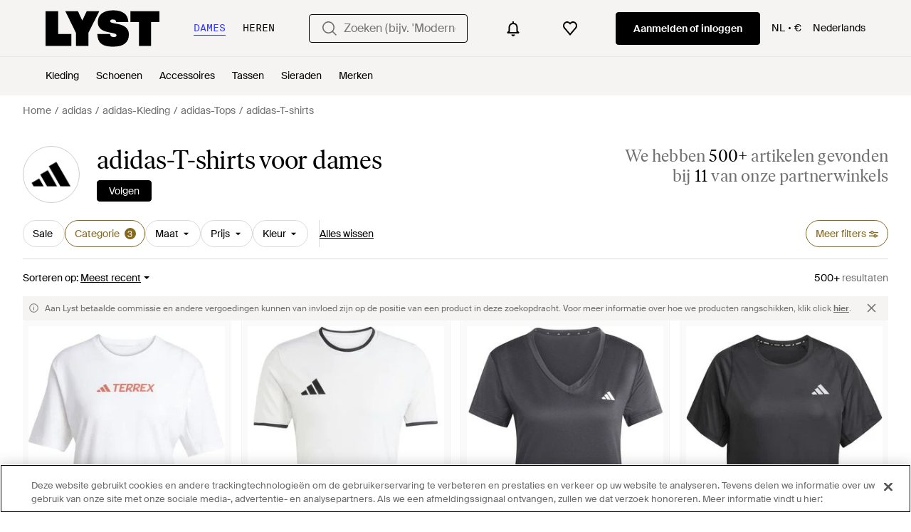

--- FILE ---
content_type: text/html; charset=utf-8
request_url: https://www.lyst.com/nl-nl/shoppen/adidas-t-shirts/
body_size: 84758
content:
<!DOCTYPE html>

<html lang="nl" class="no-js">
    <head>
        <meta charset="utf-8">
        <meta http-equiv="X-UA-Compatible" content="IE=edge,chrome=1" />

        <meta http-equiv="x-dns-prefetch-control" content="on">

        <link rel="preconnect" href="//static.lystit.com">
        <link rel="dns-prefetch" href="//static.lystit.com">

        <link rel="preconnect" href="//cdna.lystit.com">
        <link rel="dns-prefetch" href="//cdna.lystit.com">

        <link rel="preconnect" href="//googleads.g.doubleclick.net">
        <link rel="dns-prefetch" href="//googleads.g.doubleclick.net">

        <link rel="preconnect" href="//www.googleadservices.com">
        <link rel="dns-prefetch" href="//www.googleadservices.com">

        <link rel="preconnect" href="//js-agent.newrelic.com">
        <link rel="dns-prefetch" href="//js-agent.newrelic.com">

        <link rel="preconnect" href="//www.google-analytics.com">
        <link rel="dns-prefetch" href="//www.google-analytics.com">

        <link rel="preconnect" href="//sc-static.net">
        <link rel="dns-prefetch" href="//sc-static.net">

        <meta name="viewport" content="width=device-width, initial-scale=1.0, maximum-scale=1.0, user-scalable=no">
        <meta name="clarity-site-verification" content="a378d40e-9008-4acf-87d9-abe1558a9f7a"/>
        
        
    <link rel="preload" as="image" href="https://cdna.lystit.com/300/375/tr/photos/amazon/8a421364/adidas-white-Mujer-Terrex-Classic-Logo-T-shirt.jpeg">
<link rel="preload" as="image" href="https://cdna.lystit.com/300/375/tr/photos/amazon/19a7bebb/adidas--Vrouwen-Laarzen-High-Knight-Boots-Rond-Teen-Veter-up-Hoge-Hakken-Laarzen-Voor-Prom.jpeg">


        
        <link rel="preload" href="https://static.lystit.com/static/n/fonts/IvarSoft-Regular.cbdf0bdd682f7a133fb3.woff2" as="font" type="font/woff2" crossorigin>
        <link rel="preload" href="https://static.lystit.com/static/n/fonts/SuisseIntl-Regular-WebS.7328f724fa58bdc7a3a7.woff2" as="font" type="font/woff2" crossorigin>

        <script>var dc=document.documentElement.classList;dc.remove("no-js");dc.add("js")</script>

        
            
                <link rel="alternate" hreflang="en-us" href="https://www.lyst.com/shop/adidas-t-shirts/" />
            
                <link rel="alternate" hreflang="en-gb" href="https://www.lyst.co.uk/shop/adidas-t-shirts/" />
            
                <link rel="alternate" hreflang="en-au" href="https://www.lyst.com/en-au/shop/adidas-t-shirts/" />
            
                <link rel="alternate" hreflang="en-ca" href="https://www.lyst.com/en-ca/shop/adidas-t-shirts/" />
            
                <link rel="alternate" hreflang="fr-fr" href="https://www.lyst.com/fr-fr/parcourir/t-shirts-adidas/" />
            
                <link rel="alternate" hreflang="it-it" href="https://www.lyst.com/it-it/scopri-ora/t-shirt-adidas/" />
            
                <link rel="alternate" hreflang="de-de" href="https://www.lyst.com/de-de/shoppen/adidas-t-shirts/" />
            
                <link rel="alternate" hreflang="es-es" href="https://www.lyst.com/es-es/comprar/camisetas-adidas/" />
            
                <link rel="alternate" hreflang="ja-jp" href="https://www.lyst.com/ja-jp/%E3%82%B7%E3%83%A7%E3%83%83%E3%83%94%E3%83%B3%E3%82%B0/adidas-t%E3%82%B7%E3%83%A3%E3%83%84/" />
            
                <link rel="alternate" hreflang="nl-nl" href="https://www.lyst.com/nl-nl/shoppen/adidas-t-shirts/" />
            
                <link rel="alternate" hreflang="de-at" href="https://www.lyst.com/de-at/shoppen/adidas-t-shirts/" />
            
                <link rel="alternate" hreflang="de-ch" href="https://www.lyst.com/de-ch/shoppen/adidas-t-shirts/" />
            
                <link rel="alternate" hreflang="nl-be" href="https://www.lyst.com/nl-be/shoppen/adidas-t-shirts/" />
            
                <link rel="alternate" hreflang="x-default" href="https://www.lyst.com/shop/adidas-t-shirts/" />
            
        

        <title>adidas-T-shirts voor dames | Online sale met kortingen tot 38% | Lyst NL</title>

        

        

        <link type="text/css" href="https://static.lystit.com/static/n/web/css/feeds.758cbc5c5ea29c9a6920.css" rel="stylesheet" media="all" />

        <meta name="theme-color" content="#000000">
        

        
        
            <meta name="description" content="Shop adidas T-shirts voor dames. 1.286 artikelen in de uitverkoop vanaf € 16. De grootste selectie uit het nieuwe seizoen en uitverkoop aleen op Lyst.com. Gratis verzending en retourneren mogelijk." >
        
    

        
            
        

        <meta property="fb:app_id" content="152784791451625">
        
        <meta property="al:web:should_fallback" content="false">
        
        

        <link rel="icon" href="/favicon.ico">
        
            <link rel="apple-touch-icon-precomposed" sizes="152x152" href="/apple-touch-icon-152x152.png">
            <link rel="apple-touch-icon-precomposed" sizes="120x120" href="/apple-touch-icon-120x120.png">
        


        <link rel="search" type="application/opensearchdescription+xml" href="//static.lystit.com/static/n/misc/opensearch.378670c460bd.xml" title="Lyst">

        
        
            <link rel="canonical" href="https://www.lyst.com/nl-nl/shoppen/adidas-t-shirts/">
        
            <link rel="next" href="https://www.lyst.com/nl-nl/shoppen/adidas-t-shirts/?page=2">
        

        <script type="text/javascript">window.NREUM||(NREUM={});NREUM.info={"beacon":"bam.nr-data.net","errorBeacon":"bam.nr-data.net","licenseKey":"7db5f3f67d","applicationID":"3502633","transactionName":"b1JXYUoADUFWAEIMV1YYc0BWAhdbWA0ZFktZQBtFVxMXU1tNQAxdT0QbRlAOExxTBkUMX1ZSR2pLCQxCDSdTFlFfWVBHawkMQmEKUxIWX1JB","queueTime":2,"applicationTime":659,"agent":""};
(window.NREUM||(NREUM={})).init={privacy:{cookies_enabled:false},ajax:{deny_list:["bam-cell.nr-data.net"]},session_trace:{sampling_rate:0.0,mode:"FIXED_RATE",enabled:true,error_sampling_rate:0.0},feature_flags:["soft_nav"]};(window.NREUM||(NREUM={})).loader_config={xpid:"VgQPVFBTGwAFVFNUBAI=",licenseKey:"7db5f3f67d",applicationID:"3502633",browserID:"3502639"};;/*! For license information please see nr-loader-spa-1.308.0.min.js.LICENSE.txt */
(()=>{var e,t,r={384:(e,t,r)=>{"use strict";r.d(t,{NT:()=>a,US:()=>u,Zm:()=>o,bQ:()=>d,dV:()=>c,pV:()=>l});var n=r(6154),i=r(1863),s=r(1910);const a={beacon:"bam.nr-data.net",errorBeacon:"bam.nr-data.net"};function o(){return n.gm.NREUM||(n.gm.NREUM={}),void 0===n.gm.newrelic&&(n.gm.newrelic=n.gm.NREUM),n.gm.NREUM}function c(){let e=o();return e.o||(e.o={ST:n.gm.setTimeout,SI:n.gm.setImmediate||n.gm.setInterval,CT:n.gm.clearTimeout,XHR:n.gm.XMLHttpRequest,REQ:n.gm.Request,EV:n.gm.Event,PR:n.gm.Promise,MO:n.gm.MutationObserver,FETCH:n.gm.fetch,WS:n.gm.WebSocket},(0,s.i)(...Object.values(e.o))),e}function d(e,t){let r=o();r.initializedAgents??={},t.initializedAt={ms:(0,i.t)(),date:new Date},r.initializedAgents[e]=t}function u(e,t){o()[e]=t}function l(){return function(){let e=o();const t=e.info||{};e.info={beacon:a.beacon,errorBeacon:a.errorBeacon,...t}}(),function(){let e=o();const t=e.init||{};e.init={...t}}(),c(),function(){let e=o();const t=e.loader_config||{};e.loader_config={...t}}(),o()}},782:(e,t,r)=>{"use strict";r.d(t,{T:()=>n});const n=r(860).K7.pageViewTiming},860:(e,t,r)=>{"use strict";r.d(t,{$J:()=>u,K7:()=>c,P3:()=>d,XX:()=>i,Yy:()=>o,df:()=>s,qY:()=>n,v4:()=>a});const n="events",i="jserrors",s="browser/blobs",a="rum",o="browser/logs",c={ajax:"ajax",genericEvents:"generic_events",jserrors:i,logging:"logging",metrics:"metrics",pageAction:"page_action",pageViewEvent:"page_view_event",pageViewTiming:"page_view_timing",sessionReplay:"session_replay",sessionTrace:"session_trace",softNav:"soft_navigations",spa:"spa"},d={[c.pageViewEvent]:1,[c.pageViewTiming]:2,[c.metrics]:3,[c.jserrors]:4,[c.spa]:5,[c.ajax]:6,[c.sessionTrace]:7,[c.softNav]:8,[c.sessionReplay]:9,[c.logging]:10,[c.genericEvents]:11},u={[c.pageViewEvent]:a,[c.pageViewTiming]:n,[c.ajax]:n,[c.spa]:n,[c.softNav]:n,[c.metrics]:i,[c.jserrors]:i,[c.sessionTrace]:s,[c.sessionReplay]:s,[c.logging]:o,[c.genericEvents]:"ins"}},944:(e,t,r)=>{"use strict";r.d(t,{R:()=>i});var n=r(3241);function i(e,t){"function"==typeof console.debug&&(console.debug("New Relic Warning: https://github.com/newrelic/newrelic-browser-agent/blob/main/docs/warning-codes.md#".concat(e),t),(0,n.W)({agentIdentifier:null,drained:null,type:"data",name:"warn",feature:"warn",data:{code:e,secondary:t}}))}},993:(e,t,r)=>{"use strict";r.d(t,{A$:()=>s,ET:()=>a,TZ:()=>o,p_:()=>i});var n=r(860);const i={ERROR:"ERROR",WARN:"WARN",INFO:"INFO",DEBUG:"DEBUG",TRACE:"TRACE"},s={OFF:0,ERROR:1,WARN:2,INFO:3,DEBUG:4,TRACE:5},a="log",o=n.K7.logging},1541:(e,t,r)=>{"use strict";r.d(t,{U:()=>i,f:()=>n});const n={MFE:"MFE",BA:"BA"};function i(e,t){if(2!==t?.harvestEndpointVersion)return{};const r=t.agentRef.runtime.appMetadata.agents[0].entityGuid;return e?{"source.id":e.id,"source.name":e.name,"source.type":e.type,"parent.id":e.parent?.id||r,"parent.type":e.parent?.type||n.BA}:{"entity.guid":r,appId:t.agentRef.info.applicationID}}},1687:(e,t,r)=>{"use strict";r.d(t,{Ak:()=>d,Ze:()=>h,x3:()=>u});var n=r(3241),i=r(7836),s=r(3606),a=r(860),o=r(2646);const c={};function d(e,t){const r={staged:!1,priority:a.P3[t]||0};l(e),c[e].get(t)||c[e].set(t,r)}function u(e,t){e&&c[e]&&(c[e].get(t)&&c[e].delete(t),p(e,t,!1),c[e].size&&f(e))}function l(e){if(!e)throw new Error("agentIdentifier required");c[e]||(c[e]=new Map)}function h(e="",t="feature",r=!1){if(l(e),!e||!c[e].get(t)||r)return p(e,t);c[e].get(t).staged=!0,f(e)}function f(e){const t=Array.from(c[e]);t.every(([e,t])=>t.staged)&&(t.sort((e,t)=>e[1].priority-t[1].priority),t.forEach(([t])=>{c[e].delete(t),p(e,t)}))}function p(e,t,r=!0){const a=e?i.ee.get(e):i.ee,c=s.i.handlers;if(!a.aborted&&a.backlog&&c){if((0,n.W)({agentIdentifier:e,type:"lifecycle",name:"drain",feature:t}),r){const e=a.backlog[t],r=c[t];if(r){for(let t=0;e&&t<e.length;++t)g(e[t],r);Object.entries(r).forEach(([e,t])=>{Object.values(t||{}).forEach(t=>{t[0]?.on&&t[0]?.context()instanceof o.y&&t[0].on(e,t[1])})})}}a.isolatedBacklog||delete c[t],a.backlog[t]=null,a.emit("drain-"+t,[])}}function g(e,t){var r=e[1];Object.values(t[r]||{}).forEach(t=>{var r=e[0];if(t[0]===r){var n=t[1],i=e[3],s=e[2];n.apply(i,s)}})}},1738:(e,t,r)=>{"use strict";r.d(t,{U:()=>f,Y:()=>h});var n=r(3241),i=r(9908),s=r(1863),a=r(944),o=r(5701),c=r(3969),d=r(8362),u=r(860),l=r(4261);function h(e,t,r,s){const h=s||r;!h||h[e]&&h[e]!==d.d.prototype[e]||(h[e]=function(){(0,i.p)(c.xV,["API/"+e+"/called"],void 0,u.K7.metrics,r.ee),(0,n.W)({agentIdentifier:r.agentIdentifier,drained:!!o.B?.[r.agentIdentifier],type:"data",name:"api",feature:l.Pl+e,data:{}});try{return t.apply(this,arguments)}catch(e){(0,a.R)(23,e)}})}function f(e,t,r,n,a){const o=e.info;null===r?delete o.jsAttributes[t]:o.jsAttributes[t]=r,(a||null===r)&&(0,i.p)(l.Pl+n,[(0,s.t)(),t,r],void 0,"session",e.ee)}},1741:(e,t,r)=>{"use strict";r.d(t,{W:()=>s});var n=r(944),i=r(4261);class s{#e(e,...t){if(this[e]!==s.prototype[e])return this[e](...t);(0,n.R)(35,e)}addPageAction(e,t){return this.#e(i.hG,e,t)}register(e){return this.#e(i.eY,e)}recordCustomEvent(e,t){return this.#e(i.fF,e,t)}setPageViewName(e,t){return this.#e(i.Fw,e,t)}setCustomAttribute(e,t,r){return this.#e(i.cD,e,t,r)}noticeError(e,t){return this.#e(i.o5,e,t)}setUserId(e,t=!1){return this.#e(i.Dl,e,t)}setApplicationVersion(e){return this.#e(i.nb,e)}setErrorHandler(e){return this.#e(i.bt,e)}addRelease(e,t){return this.#e(i.k6,e,t)}log(e,t){return this.#e(i.$9,e,t)}start(){return this.#e(i.d3)}finished(e){return this.#e(i.BL,e)}recordReplay(){return this.#e(i.CH)}pauseReplay(){return this.#e(i.Tb)}addToTrace(e){return this.#e(i.U2,e)}setCurrentRouteName(e){return this.#e(i.PA,e)}interaction(e){return this.#e(i.dT,e)}wrapLogger(e,t,r){return this.#e(i.Wb,e,t,r)}measure(e,t){return this.#e(i.V1,e,t)}consent(e){return this.#e(i.Pv,e)}}},1863:(e,t,r)=>{"use strict";function n(){return Math.floor(performance.now())}r.d(t,{t:()=>n})},1910:(e,t,r)=>{"use strict";r.d(t,{i:()=>s});var n=r(944);const i=new Map;function s(...e){return e.every(e=>{if(i.has(e))return i.get(e);const t="function"==typeof e?e.toString():"",r=t.includes("[native code]"),s=t.includes("nrWrapper");return r||s||(0,n.R)(64,e?.name||t),i.set(e,r),r})}},2555:(e,t,r)=>{"use strict";r.d(t,{D:()=>o,f:()=>a});var n=r(384),i=r(8122);const s={beacon:n.NT.beacon,errorBeacon:n.NT.errorBeacon,licenseKey:void 0,applicationID:void 0,sa:void 0,queueTime:void 0,applicationTime:void 0,ttGuid:void 0,user:void 0,account:void 0,product:void 0,extra:void 0,jsAttributes:{},userAttributes:void 0,atts:void 0,transactionName:void 0,tNamePlain:void 0};function a(e){try{return!!e.licenseKey&&!!e.errorBeacon&&!!e.applicationID}catch(e){return!1}}const o=e=>(0,i.a)(e,s)},2614:(e,t,r)=>{"use strict";r.d(t,{BB:()=>a,H3:()=>n,g:()=>d,iL:()=>c,tS:()=>o,uh:()=>i,wk:()=>s});const n="NRBA",i="SESSION",s=144e5,a=18e5,o={STARTED:"session-started",PAUSE:"session-pause",RESET:"session-reset",RESUME:"session-resume",UPDATE:"session-update"},c={SAME_TAB:"same-tab",CROSS_TAB:"cross-tab"},d={OFF:0,FULL:1,ERROR:2}},2646:(e,t,r)=>{"use strict";r.d(t,{y:()=>n});class n{constructor(e){this.contextId=e}}},2843:(e,t,r)=>{"use strict";r.d(t,{G:()=>s,u:()=>i});var n=r(3878);function i(e,t=!1,r,i){(0,n.DD)("visibilitychange",function(){if(t)return void("hidden"===document.visibilityState&&e());e(document.visibilityState)},r,i)}function s(e,t,r){(0,n.sp)("pagehide",e,t,r)}},3241:(e,t,r)=>{"use strict";r.d(t,{W:()=>s});var n=r(6154);const i="newrelic";function s(e={}){try{n.gm.dispatchEvent(new CustomEvent(i,{detail:e}))}catch(e){}}},3304:(e,t,r)=>{"use strict";r.d(t,{A:()=>s});var n=r(7836);const i=()=>{const e=new WeakSet;return(t,r)=>{if("object"==typeof r&&null!==r){if(e.has(r))return;e.add(r)}return r}};function s(e){try{return JSON.stringify(e,i())??""}catch(e){try{n.ee.emit("internal-error",[e])}catch(e){}return""}}},3333:(e,t,r)=>{"use strict";r.d(t,{$v:()=>u,TZ:()=>n,Xh:()=>c,Zp:()=>i,kd:()=>d,mq:()=>o,nf:()=>a,qN:()=>s});const n=r(860).K7.genericEvents,i=["auxclick","click","copy","keydown","paste","scrollend"],s=["focus","blur"],a=4,o=1e3,c=2e3,d=["PageAction","UserAction","BrowserPerformance"],u={RESOURCES:"experimental.resources",REGISTER:"register"}},3434:(e,t,r)=>{"use strict";r.d(t,{Jt:()=>s,YM:()=>d});var n=r(7836),i=r(5607);const s="nr@original:".concat(i.W),a=50;var o=Object.prototype.hasOwnProperty,c=!1;function d(e,t){return e||(e=n.ee),r.inPlace=function(e,t,n,i,s){n||(n="");const a="-"===n.charAt(0);for(let o=0;o<t.length;o++){const c=t[o],d=e[c];l(d)||(e[c]=r(d,a?c+n:n,i,c,s))}},r.flag=s,r;function r(t,r,n,c,d){return l(t)?t:(r||(r=""),nrWrapper[s]=t,function(e,t,r){if(Object.defineProperty&&Object.keys)try{return Object.keys(e).forEach(function(r){Object.defineProperty(t,r,{get:function(){return e[r]},set:function(t){return e[r]=t,t}})}),t}catch(e){u([e],r)}for(var n in e)o.call(e,n)&&(t[n]=e[n])}(t,nrWrapper,e),nrWrapper);function nrWrapper(){var s,o,l,h;let f;try{o=this,s=[...arguments],l="function"==typeof n?n(s,o):n||{}}catch(t){u([t,"",[s,o,c],l],e)}i(r+"start",[s,o,c],l,d);const p=performance.now();let g;try{return h=t.apply(o,s),g=performance.now(),h}catch(e){throw g=performance.now(),i(r+"err",[s,o,e],l,d),f=e,f}finally{const e=g-p,t={start:p,end:g,duration:e,isLongTask:e>=a,methodName:c,thrownError:f};t.isLongTask&&i("long-task",[t,o],l,d),i(r+"end",[s,o,h],l,d)}}}function i(r,n,i,s){if(!c||t){var a=c;c=!0;try{e.emit(r,n,i,t,s)}catch(t){u([t,r,n,i],e)}c=a}}}function u(e,t){t||(t=n.ee);try{t.emit("internal-error",e)}catch(e){}}function l(e){return!(e&&"function"==typeof e&&e.apply&&!e[s])}},3606:(e,t,r)=>{"use strict";r.d(t,{i:()=>s});var n=r(9908);s.on=a;var i=s.handlers={};function s(e,t,r,s){a(s||n.d,i,e,t,r)}function a(e,t,r,i,s){s||(s="feature"),e||(e=n.d);var a=t[s]=t[s]||{};(a[r]=a[r]||[]).push([e,i])}},3738:(e,t,r)=>{"use strict";r.d(t,{He:()=>i,Kp:()=>o,Lc:()=>d,Rz:()=>u,TZ:()=>n,bD:()=>s,d3:()=>a,jx:()=>l,sl:()=>h,uP:()=>c});const n=r(860).K7.sessionTrace,i="bstResource",s="resource",a="-start",o="-end",c="fn"+a,d="fn"+o,u="pushState",l=1e3,h=3e4},3785:(e,t,r)=>{"use strict";r.d(t,{R:()=>c,b:()=>d});var n=r(9908),i=r(1863),s=r(860),a=r(3969),o=r(993);function c(e,t,r={},c=o.p_.INFO,d=!0,u,l=(0,i.t)()){(0,n.p)(a.xV,["API/logging/".concat(c.toLowerCase(),"/called")],void 0,s.K7.metrics,e),(0,n.p)(o.ET,[l,t,r,c,d,u],void 0,s.K7.logging,e)}function d(e){return"string"==typeof e&&Object.values(o.p_).some(t=>t===e.toUpperCase().trim())}},3878:(e,t,r)=>{"use strict";function n(e,t){return{capture:e,passive:!1,signal:t}}function i(e,t,r=!1,i){window.addEventListener(e,t,n(r,i))}function s(e,t,r=!1,i){document.addEventListener(e,t,n(r,i))}r.d(t,{DD:()=>s,jT:()=>n,sp:()=>i})},3962:(e,t,r)=>{"use strict";r.d(t,{AM:()=>a,O2:()=>l,OV:()=>s,Qu:()=>h,TZ:()=>c,ih:()=>f,pP:()=>o,t1:()=>u,tC:()=>i,wD:()=>d});var n=r(860);const i=["click","keydown","submit"],s="popstate",a="api",o="initialPageLoad",c=n.K7.softNav,d=5e3,u=500,l={INITIAL_PAGE_LOAD:"",ROUTE_CHANGE:1,UNSPECIFIED:2},h={INTERACTION:1,AJAX:2,CUSTOM_END:3,CUSTOM_TRACER:4},f={IP:"in progress",PF:"pending finish",FIN:"finished",CAN:"cancelled"}},3969:(e,t,r)=>{"use strict";r.d(t,{TZ:()=>n,XG:()=>o,rs:()=>i,xV:()=>a,z_:()=>s});const n=r(860).K7.metrics,i="sm",s="cm",a="storeSupportabilityMetrics",o="storeEventMetrics"},4234:(e,t,r)=>{"use strict";r.d(t,{W:()=>s});var n=r(7836),i=r(1687);class s{constructor(e,t){this.agentIdentifier=e,this.ee=n.ee.get(e),this.featureName=t,this.blocked=!1}deregisterDrain(){(0,i.x3)(this.agentIdentifier,this.featureName)}}},4261:(e,t,r)=>{"use strict";r.d(t,{$9:()=>u,BL:()=>c,CH:()=>p,Dl:()=>R,Fw:()=>w,PA:()=>v,Pl:()=>n,Pv:()=>A,Tb:()=>h,U2:()=>a,V1:()=>E,Wb:()=>T,bt:()=>y,cD:()=>b,d3:()=>x,dT:()=>d,eY:()=>g,fF:()=>f,hG:()=>s,hw:()=>i,k6:()=>o,nb:()=>m,o5:()=>l});const n="api-",i=n+"ixn-",s="addPageAction",a="addToTrace",o="addRelease",c="finished",d="interaction",u="log",l="noticeError",h="pauseReplay",f="recordCustomEvent",p="recordReplay",g="register",m="setApplicationVersion",v="setCurrentRouteName",b="setCustomAttribute",y="setErrorHandler",w="setPageViewName",R="setUserId",x="start",T="wrapLogger",E="measure",A="consent"},5205:(e,t,r)=>{"use strict";r.d(t,{j:()=>S});var n=r(384),i=r(1741);var s=r(2555),a=r(3333);const o=e=>{if(!e||"string"!=typeof e)return!1;try{document.createDocumentFragment().querySelector(e)}catch{return!1}return!0};var c=r(2614),d=r(944),u=r(8122);const l="[data-nr-mask]",h=e=>(0,u.a)(e,(()=>{const e={feature_flags:[],experimental:{allow_registered_children:!1,resources:!1},mask_selector:"*",block_selector:"[data-nr-block]",mask_input_options:{color:!1,date:!1,"datetime-local":!1,email:!1,month:!1,number:!1,range:!1,search:!1,tel:!1,text:!1,time:!1,url:!1,week:!1,textarea:!1,select:!1,password:!0}};return{ajax:{deny_list:void 0,block_internal:!0,enabled:!0,autoStart:!0},api:{get allow_registered_children(){return e.feature_flags.includes(a.$v.REGISTER)||e.experimental.allow_registered_children},set allow_registered_children(t){e.experimental.allow_registered_children=t},duplicate_registered_data:!1},browser_consent_mode:{enabled:!1},distributed_tracing:{enabled:void 0,exclude_newrelic_header:void 0,cors_use_newrelic_header:void 0,cors_use_tracecontext_headers:void 0,allowed_origins:void 0},get feature_flags(){return e.feature_flags},set feature_flags(t){e.feature_flags=t},generic_events:{enabled:!0,autoStart:!0},harvest:{interval:30},jserrors:{enabled:!0,autoStart:!0},logging:{enabled:!0,autoStart:!0},metrics:{enabled:!0,autoStart:!0},obfuscate:void 0,page_action:{enabled:!0},page_view_event:{enabled:!0,autoStart:!0},page_view_timing:{enabled:!0,autoStart:!0},performance:{capture_marks:!1,capture_measures:!1,capture_detail:!0,resources:{get enabled(){return e.feature_flags.includes(a.$v.RESOURCES)||e.experimental.resources},set enabled(t){e.experimental.resources=t},asset_types:[],first_party_domains:[],ignore_newrelic:!0}},privacy:{cookies_enabled:!0},proxy:{assets:void 0,beacon:void 0},session:{expiresMs:c.wk,inactiveMs:c.BB},session_replay:{autoStart:!0,enabled:!1,preload:!1,sampling_rate:10,error_sampling_rate:100,collect_fonts:!1,inline_images:!1,fix_stylesheets:!0,mask_all_inputs:!0,get mask_text_selector(){return e.mask_selector},set mask_text_selector(t){o(t)?e.mask_selector="".concat(t,",").concat(l):""===t||null===t?e.mask_selector=l:(0,d.R)(5,t)},get block_class(){return"nr-block"},get ignore_class(){return"nr-ignore"},get mask_text_class(){return"nr-mask"},get block_selector(){return e.block_selector},set block_selector(t){o(t)?e.block_selector+=",".concat(t):""!==t&&(0,d.R)(6,t)},get mask_input_options(){return e.mask_input_options},set mask_input_options(t){t&&"object"==typeof t?e.mask_input_options={...t,password:!0}:(0,d.R)(7,t)}},session_trace:{enabled:!0,autoStart:!0},soft_navigations:{enabled:!0,autoStart:!0},spa:{enabled:!0,autoStart:!0},ssl:void 0,user_actions:{enabled:!0,elementAttributes:["id","className","tagName","type"]}}})());var f=r(6154),p=r(9324);let g=0;const m={buildEnv:p.F3,distMethod:p.Xs,version:p.xv,originTime:f.WN},v={consented:!1},b={appMetadata:{},get consented(){return this.session?.state?.consent||v.consented},set consented(e){v.consented=e},customTransaction:void 0,denyList:void 0,disabled:!1,harvester:void 0,isolatedBacklog:!1,isRecording:!1,loaderType:void 0,maxBytes:3e4,obfuscator:void 0,onerror:void 0,ptid:void 0,releaseIds:{},session:void 0,timeKeeper:void 0,registeredEntities:[],jsAttributesMetadata:{bytes:0},get harvestCount(){return++g}},y=e=>{const t=(0,u.a)(e,b),r=Object.keys(m).reduce((e,t)=>(e[t]={value:m[t],writable:!1,configurable:!0,enumerable:!0},e),{});return Object.defineProperties(t,r)};var w=r(5701);const R=e=>{const t=e.startsWith("http");e+="/",r.p=t?e:"https://"+e};var x=r(7836),T=r(3241);const E={accountID:void 0,trustKey:void 0,agentID:void 0,licenseKey:void 0,applicationID:void 0,xpid:void 0},A=e=>(0,u.a)(e,E),_=new Set;function S(e,t={},r,a){let{init:o,info:c,loader_config:d,runtime:u={},exposed:l=!0}=t;if(!c){const e=(0,n.pV)();o=e.init,c=e.info,d=e.loader_config}e.init=h(o||{}),e.loader_config=A(d||{}),c.jsAttributes??={},f.bv&&(c.jsAttributes.isWorker=!0),e.info=(0,s.D)(c);const p=e.init,g=[c.beacon,c.errorBeacon];_.has(e.agentIdentifier)||(p.proxy.assets&&(R(p.proxy.assets),g.push(p.proxy.assets)),p.proxy.beacon&&g.push(p.proxy.beacon),e.beacons=[...g],function(e){const t=(0,n.pV)();Object.getOwnPropertyNames(i.W.prototype).forEach(r=>{const n=i.W.prototype[r];if("function"!=typeof n||"constructor"===n)return;let s=t[r];e[r]&&!1!==e.exposed&&"micro-agent"!==e.runtime?.loaderType&&(t[r]=(...t)=>{const n=e[r](...t);return s?s(...t):n})})}(e),(0,n.US)("activatedFeatures",w.B)),u.denyList=[...p.ajax.deny_list||[],...p.ajax.block_internal?g:[]],u.ptid=e.agentIdentifier,u.loaderType=r,e.runtime=y(u),_.has(e.agentIdentifier)||(e.ee=x.ee.get(e.agentIdentifier),e.exposed=l,(0,T.W)({agentIdentifier:e.agentIdentifier,drained:!!w.B?.[e.agentIdentifier],type:"lifecycle",name:"initialize",feature:void 0,data:e.config})),_.add(e.agentIdentifier)}},5270:(e,t,r)=>{"use strict";r.d(t,{Aw:()=>a,SR:()=>s,rF:()=>o});var n=r(384),i=r(7767);function s(e){return!!(0,n.dV)().o.MO&&(0,i.V)(e)&&!0===e?.session_trace.enabled}function a(e){return!0===e?.session_replay.preload&&s(e)}function o(e,t){try{if("string"==typeof t?.type){if("password"===t.type.toLowerCase())return"*".repeat(e?.length||0);if(void 0!==t?.dataset?.nrUnmask||t?.classList?.contains("nr-unmask"))return e}}catch(e){}return"string"==typeof e?e.replace(/[\S]/g,"*"):"*".repeat(e?.length||0)}},5289:(e,t,r)=>{"use strict";r.d(t,{GG:()=>a,Qr:()=>c,sB:()=>o});var n=r(3878),i=r(6389);function s(){return"undefined"==typeof document||"complete"===document.readyState}function a(e,t){if(s())return e();const r=(0,i.J)(e),a=setInterval(()=>{s()&&(clearInterval(a),r())},500);(0,n.sp)("load",r,t)}function o(e){if(s())return e();(0,n.DD)("DOMContentLoaded",e)}function c(e){if(s())return e();(0,n.sp)("popstate",e)}},5607:(e,t,r)=>{"use strict";r.d(t,{W:()=>n});const n=(0,r(9566).bz)()},5701:(e,t,r)=>{"use strict";r.d(t,{B:()=>s,t:()=>a});var n=r(3241);const i=new Set,s={};function a(e,t){const r=t.agentIdentifier;s[r]??={},e&&"object"==typeof e&&(i.has(r)||(t.ee.emit("rumresp",[e]),s[r]=e,i.add(r),(0,n.W)({agentIdentifier:r,loaded:!0,drained:!0,type:"lifecycle",name:"load",feature:void 0,data:e})))}},6154:(e,t,r)=>{"use strict";r.d(t,{OF:()=>d,RI:()=>i,WN:()=>h,bv:()=>s,eN:()=>f,gm:()=>a,lR:()=>l,m:()=>c,mw:()=>o,sb:()=>u});var n=r(1863);const i="undefined"!=typeof window&&!!window.document,s="undefined"!=typeof WorkerGlobalScope&&("undefined"!=typeof self&&self instanceof WorkerGlobalScope&&self.navigator instanceof WorkerNavigator||"undefined"!=typeof globalThis&&globalThis instanceof WorkerGlobalScope&&globalThis.navigator instanceof WorkerNavigator),a=i?window:"undefined"!=typeof WorkerGlobalScope&&("undefined"!=typeof self&&self instanceof WorkerGlobalScope&&self||"undefined"!=typeof globalThis&&globalThis instanceof WorkerGlobalScope&&globalThis),o=Boolean("hidden"===a?.document?.visibilityState),c=""+a?.location,d=/iPad|iPhone|iPod/.test(a.navigator?.userAgent),u=d&&"undefined"==typeof SharedWorker,l=(()=>{const e=a.navigator?.userAgent?.match(/Firefox[/\s](\d+\.\d+)/);return Array.isArray(e)&&e.length>=2?+e[1]:0})(),h=Date.now()-(0,n.t)(),f=()=>"undefined"!=typeof PerformanceNavigationTiming&&a?.performance?.getEntriesByType("navigation")?.[0]?.responseStart},6344:(e,t,r)=>{"use strict";r.d(t,{BB:()=>u,Qb:()=>l,TZ:()=>i,Ug:()=>a,Vh:()=>s,_s:()=>o,bc:()=>d,yP:()=>c});var n=r(2614);const i=r(860).K7.sessionReplay,s="errorDuringReplay",a=.12,o={DomContentLoaded:0,Load:1,FullSnapshot:2,IncrementalSnapshot:3,Meta:4,Custom:5},c={[n.g.ERROR]:15e3,[n.g.FULL]:3e5,[n.g.OFF]:0},d={RESET:{message:"Session was reset",sm:"Reset"},IMPORT:{message:"Recorder failed to import",sm:"Import"},TOO_MANY:{message:"429: Too Many Requests",sm:"Too-Many"},TOO_BIG:{message:"Payload was too large",sm:"Too-Big"},CROSS_TAB:{message:"Session Entity was set to OFF on another tab",sm:"Cross-Tab"},ENTITLEMENTS:{message:"Session Replay is not allowed and will not be started",sm:"Entitlement"}},u=5e3,l={API:"api",RESUME:"resume",SWITCH_TO_FULL:"switchToFull",INITIALIZE:"initialize",PRELOAD:"preload"}},6389:(e,t,r)=>{"use strict";function n(e,t=500,r={}){const n=r?.leading||!1;let i;return(...r)=>{n&&void 0===i&&(e.apply(this,r),i=setTimeout(()=>{i=clearTimeout(i)},t)),n||(clearTimeout(i),i=setTimeout(()=>{e.apply(this,r)},t))}}function i(e){let t=!1;return(...r)=>{t||(t=!0,e.apply(this,r))}}r.d(t,{J:()=>i,s:()=>n})},6630:(e,t,r)=>{"use strict";r.d(t,{T:()=>n});const n=r(860).K7.pageViewEvent},6774:(e,t,r)=>{"use strict";r.d(t,{T:()=>n});const n=r(860).K7.jserrors},7295:(e,t,r)=>{"use strict";r.d(t,{Xv:()=>a,gX:()=>i,iW:()=>s});var n=[];function i(e){if(!e||s(e))return!1;if(0===n.length)return!0;if("*"===n[0].hostname)return!1;for(var t=0;t<n.length;t++){var r=n[t];if(r.hostname.test(e.hostname)&&r.pathname.test(e.pathname))return!1}return!0}function s(e){return void 0===e.hostname}function a(e){if(n=[],e&&e.length)for(var t=0;t<e.length;t++){let r=e[t];if(!r)continue;if("*"===r)return void(n=[{hostname:"*"}]);0===r.indexOf("http://")?r=r.substring(7):0===r.indexOf("https://")&&(r=r.substring(8));const i=r.indexOf("/");let s,a;i>0?(s=r.substring(0,i),a=r.substring(i)):(s=r,a="*");let[c]=s.split(":");n.push({hostname:o(c),pathname:o(a,!0)})}}function o(e,t=!1){const r=e.replace(/[.+?^${}()|[\]\\]/g,e=>"\\"+e).replace(/\*/g,".*?");return new RegExp((t?"^":"")+r+"$")}},7485:(e,t,r)=>{"use strict";r.d(t,{D:()=>i});var n=r(6154);function i(e){if(0===(e||"").indexOf("data:"))return{protocol:"data"};try{const t=new URL(e,location.href),r={port:t.port,hostname:t.hostname,pathname:t.pathname,search:t.search,protocol:t.protocol.slice(0,t.protocol.indexOf(":")),sameOrigin:t.protocol===n.gm?.location?.protocol&&t.host===n.gm?.location?.host};return r.port&&""!==r.port||("http:"===t.protocol&&(r.port="80"),"https:"===t.protocol&&(r.port="443")),r.pathname&&""!==r.pathname?r.pathname.startsWith("/")||(r.pathname="/".concat(r.pathname)):r.pathname="/",r}catch(e){return{}}}},7699:(e,t,r)=>{"use strict";r.d(t,{It:()=>s,KC:()=>o,No:()=>i,qh:()=>a});var n=r(860);const i=16e3,s=1e6,a="SESSION_ERROR",o={[n.K7.logging]:!0,[n.K7.genericEvents]:!1,[n.K7.jserrors]:!1,[n.K7.ajax]:!1}},7767:(e,t,r)=>{"use strict";r.d(t,{V:()=>i});var n=r(6154);const i=e=>n.RI&&!0===e?.privacy.cookies_enabled},7836:(e,t,r)=>{"use strict";r.d(t,{P:()=>o,ee:()=>c});var n=r(384),i=r(8990),s=r(2646),a=r(5607);const o="nr@context:".concat(a.W),c=function e(t,r){var n={},a={},u={},l=!1;try{l=16===r.length&&d.initializedAgents?.[r]?.runtime.isolatedBacklog}catch(e){}var h={on:p,addEventListener:p,removeEventListener:function(e,t){var r=n[e];if(!r)return;for(var i=0;i<r.length;i++)r[i]===t&&r.splice(i,1)},emit:function(e,r,n,i,s){!1!==s&&(s=!0);if(c.aborted&&!i)return;t&&s&&t.emit(e,r,n);var o=f(n);g(e).forEach(e=>{e.apply(o,r)});var d=v()[a[e]];d&&d.push([h,e,r,o]);return o},get:m,listeners:g,context:f,buffer:function(e,t){const r=v();if(t=t||"feature",h.aborted)return;Object.entries(e||{}).forEach(([e,n])=>{a[n]=t,t in r||(r[t]=[])})},abort:function(){h._aborted=!0,Object.keys(h.backlog).forEach(e=>{delete h.backlog[e]})},isBuffering:function(e){return!!v()[a[e]]},debugId:r,backlog:l?{}:t&&"object"==typeof t.backlog?t.backlog:{},isolatedBacklog:l};return Object.defineProperty(h,"aborted",{get:()=>{let e=h._aborted||!1;return e||(t&&(e=t.aborted),e)}}),h;function f(e){return e&&e instanceof s.y?e:e?(0,i.I)(e,o,()=>new s.y(o)):new s.y(o)}function p(e,t){n[e]=g(e).concat(t)}function g(e){return n[e]||[]}function m(t){return u[t]=u[t]||e(h,t)}function v(){return h.backlog}}(void 0,"globalEE"),d=(0,n.Zm)();d.ee||(d.ee=c)},8122:(e,t,r)=>{"use strict";r.d(t,{a:()=>i});var n=r(944);function i(e,t){try{if(!e||"object"!=typeof e)return(0,n.R)(3);if(!t||"object"!=typeof t)return(0,n.R)(4);const r=Object.create(Object.getPrototypeOf(t),Object.getOwnPropertyDescriptors(t)),s=0===Object.keys(r).length?e:r;for(let a in s)if(void 0!==e[a])try{if(null===e[a]){r[a]=null;continue}Array.isArray(e[a])&&Array.isArray(t[a])?r[a]=Array.from(new Set([...e[a],...t[a]])):"object"==typeof e[a]&&"object"==typeof t[a]?r[a]=i(e[a],t[a]):r[a]=e[a]}catch(e){r[a]||(0,n.R)(1,e)}return r}catch(e){(0,n.R)(2,e)}}},8139:(e,t,r)=>{"use strict";r.d(t,{u:()=>h});var n=r(7836),i=r(3434),s=r(8990),a=r(6154);const o={},c=a.gm.XMLHttpRequest,d="addEventListener",u="removeEventListener",l="nr@wrapped:".concat(n.P);function h(e){var t=function(e){return(e||n.ee).get("events")}(e);if(o[t.debugId]++)return t;o[t.debugId]=1;var r=(0,i.YM)(t,!0);function h(e){r.inPlace(e,[d,u],"-",p)}function p(e,t){return e[1]}return"getPrototypeOf"in Object&&(a.RI&&f(document,h),c&&f(c.prototype,h),f(a.gm,h)),t.on(d+"-start",function(e,t){var n=e[1];if(null!==n&&("function"==typeof n||"object"==typeof n)&&"newrelic"!==e[0]){var i=(0,s.I)(n,l,function(){var e={object:function(){if("function"!=typeof n.handleEvent)return;return n.handleEvent.apply(n,arguments)},function:n}[typeof n];return e?r(e,"fn-",null,e.name||"anonymous"):n});this.wrapped=e[1]=i}}),t.on(u+"-start",function(e){e[1]=this.wrapped||e[1]}),t}function f(e,t,...r){let n=e;for(;"object"==typeof n&&!Object.prototype.hasOwnProperty.call(n,d);)n=Object.getPrototypeOf(n);n&&t(n,...r)}},8362:(e,t,r)=>{"use strict";r.d(t,{d:()=>s});var n=r(9566),i=r(1741);class s extends i.W{agentIdentifier=(0,n.LA)(16)}},8374:(e,t,r)=>{r.nc=(()=>{try{return document?.currentScript?.nonce}catch(e){}return""})()},8990:(e,t,r)=>{"use strict";r.d(t,{I:()=>i});var n=Object.prototype.hasOwnProperty;function i(e,t,r){if(n.call(e,t))return e[t];var i=r();if(Object.defineProperty&&Object.keys)try{return Object.defineProperty(e,t,{value:i,writable:!0,enumerable:!1}),i}catch(e){}return e[t]=i,i}},9119:(e,t,r)=>{"use strict";r.d(t,{L:()=>s});var n=/([^?#]*)[^#]*(#[^?]*|$).*/,i=/([^?#]*)().*/;function s(e,t){return e?e.replace(t?n:i,"$1$2"):e}},9300:(e,t,r)=>{"use strict";r.d(t,{T:()=>n});const n=r(860).K7.ajax},9324:(e,t,r)=>{"use strict";r.d(t,{AJ:()=>a,F3:()=>i,Xs:()=>s,Yq:()=>o,xv:()=>n});const n="1.308.0",i="PROD",s="CDN",a="@newrelic/rrweb",o="1.0.1"},9566:(e,t,r)=>{"use strict";r.d(t,{LA:()=>o,ZF:()=>c,bz:()=>a,el:()=>d});var n=r(6154);const i="xxxxxxxx-xxxx-4xxx-yxxx-xxxxxxxxxxxx";function s(e,t){return e?15&e[t]:16*Math.random()|0}function a(){const e=n.gm?.crypto||n.gm?.msCrypto;let t,r=0;return e&&e.getRandomValues&&(t=e.getRandomValues(new Uint8Array(30))),i.split("").map(e=>"x"===e?s(t,r++).toString(16):"y"===e?(3&s()|8).toString(16):e).join("")}function o(e){const t=n.gm?.crypto||n.gm?.msCrypto;let r,i=0;t&&t.getRandomValues&&(r=t.getRandomValues(new Uint8Array(e)));const a=[];for(var o=0;o<e;o++)a.push(s(r,i++).toString(16));return a.join("")}function c(){return o(16)}function d(){return o(32)}},9908:(e,t,r)=>{"use strict";r.d(t,{d:()=>n,p:()=>i});var n=r(7836).ee.get("handle");function i(e,t,r,i,s){s?(s.buffer([e],i),s.emit(e,t,r)):(n.buffer([e],i),n.emit(e,t,r))}}},n={};function i(e){var t=n[e];if(void 0!==t)return t.exports;var s=n[e]={exports:{}};return r[e](s,s.exports,i),s.exports}i.m=r,i.d=(e,t)=>{for(var r in t)i.o(t,r)&&!i.o(e,r)&&Object.defineProperty(e,r,{enumerable:!0,get:t[r]})},i.f={},i.e=e=>Promise.all(Object.keys(i.f).reduce((t,r)=>(i.f[r](e,t),t),[])),i.u=e=>({212:"nr-spa-compressor",249:"nr-spa-recorder",478:"nr-spa"}[e]+"-1.308.0.min.js"),i.o=(e,t)=>Object.prototype.hasOwnProperty.call(e,t),e={},t="NRBA-1.308.0.PROD:",i.l=(r,n,s,a)=>{if(e[r])e[r].push(n);else{var o,c;if(void 0!==s)for(var d=document.getElementsByTagName("script"),u=0;u<d.length;u++){var l=d[u];if(l.getAttribute("src")==r||l.getAttribute("data-webpack")==t+s){o=l;break}}if(!o){c=!0;var h={478:"sha512-RSfSVnmHk59T/uIPbdSE0LPeqcEdF4/+XhfJdBuccH5rYMOEZDhFdtnh6X6nJk7hGpzHd9Ujhsy7lZEz/ORYCQ==",249:"sha512-ehJXhmntm85NSqW4MkhfQqmeKFulra3klDyY0OPDUE+sQ3GokHlPh1pmAzuNy//3j4ac6lzIbmXLvGQBMYmrkg==",212:"sha512-B9h4CR46ndKRgMBcK+j67uSR2RCnJfGefU+A7FrgR/k42ovXy5x/MAVFiSvFxuVeEk/pNLgvYGMp1cBSK/G6Fg=="};(o=document.createElement("script")).charset="utf-8",i.nc&&o.setAttribute("nonce",i.nc),o.setAttribute("data-webpack",t+s),o.src=r,0!==o.src.indexOf(window.location.origin+"/")&&(o.crossOrigin="anonymous"),h[a]&&(o.integrity=h[a])}e[r]=[n];var f=(t,n)=>{o.onerror=o.onload=null,clearTimeout(p);var i=e[r];if(delete e[r],o.parentNode&&o.parentNode.removeChild(o),i&&i.forEach(e=>e(n)),t)return t(n)},p=setTimeout(f.bind(null,void 0,{type:"timeout",target:o}),12e4);o.onerror=f.bind(null,o.onerror),o.onload=f.bind(null,o.onload),c&&document.head.appendChild(o)}},i.r=e=>{"undefined"!=typeof Symbol&&Symbol.toStringTag&&Object.defineProperty(e,Symbol.toStringTag,{value:"Module"}),Object.defineProperty(e,"__esModule",{value:!0})},i.p="https://js-agent.newrelic.com/",(()=>{var e={38:0,788:0};i.f.j=(t,r)=>{var n=i.o(e,t)?e[t]:void 0;if(0!==n)if(n)r.push(n[2]);else{var s=new Promise((r,i)=>n=e[t]=[r,i]);r.push(n[2]=s);var a=i.p+i.u(t),o=new Error;i.l(a,r=>{if(i.o(e,t)&&(0!==(n=e[t])&&(e[t]=void 0),n)){var s=r&&("load"===r.type?"missing":r.type),a=r&&r.target&&r.target.src;o.message="Loading chunk "+t+" failed: ("+s+": "+a+")",o.name="ChunkLoadError",o.type=s,o.request=a,n[1](o)}},"chunk-"+t,t)}};var t=(t,r)=>{var n,s,[a,o,c]=r,d=0;if(a.some(t=>0!==e[t])){for(n in o)i.o(o,n)&&(i.m[n]=o[n]);if(c)c(i)}for(t&&t(r);d<a.length;d++)s=a[d],i.o(e,s)&&e[s]&&e[s][0](),e[s]=0},r=self["webpackChunk:NRBA-1.308.0.PROD"]=self["webpackChunk:NRBA-1.308.0.PROD"]||[];r.forEach(t.bind(null,0)),r.push=t.bind(null,r.push.bind(r))})(),(()=>{"use strict";i(8374);var e=i(8362),t=i(860);const r=Object.values(t.K7);var n=i(5205);var s=i(9908),a=i(1863),o=i(4261),c=i(1738);var d=i(1687),u=i(4234),l=i(5289),h=i(6154),f=i(944),p=i(5270),g=i(7767),m=i(6389),v=i(7699);class b extends u.W{constructor(e,t){super(e.agentIdentifier,t),this.agentRef=e,this.abortHandler=void 0,this.featAggregate=void 0,this.loadedSuccessfully=void 0,this.onAggregateImported=new Promise(e=>{this.loadedSuccessfully=e}),this.deferred=Promise.resolve(),!1===e.init[this.featureName].autoStart?this.deferred=new Promise((t,r)=>{this.ee.on("manual-start-all",(0,m.J)(()=>{(0,d.Ak)(e.agentIdentifier,this.featureName),t()}))}):(0,d.Ak)(e.agentIdentifier,t)}importAggregator(e,t,r={}){if(this.featAggregate)return;const n=async()=>{let n;await this.deferred;try{if((0,g.V)(e.init)){const{setupAgentSession:t}=await i.e(478).then(i.bind(i,8766));n=t(e)}}catch(e){(0,f.R)(20,e),this.ee.emit("internal-error",[e]),(0,s.p)(v.qh,[e],void 0,this.featureName,this.ee)}try{if(!this.#t(this.featureName,n,e.init))return(0,d.Ze)(this.agentIdentifier,this.featureName),void this.loadedSuccessfully(!1);const{Aggregate:i}=await t();this.featAggregate=new i(e,r),e.runtime.harvester.initializedAggregates.push(this.featAggregate),this.loadedSuccessfully(!0)}catch(e){(0,f.R)(34,e),this.abortHandler?.(),(0,d.Ze)(this.agentIdentifier,this.featureName,!0),this.loadedSuccessfully(!1),this.ee&&this.ee.abort()}};h.RI?(0,l.GG)(()=>n(),!0):n()}#t(e,r,n){if(this.blocked)return!1;switch(e){case t.K7.sessionReplay:return(0,p.SR)(n)&&!!r;case t.K7.sessionTrace:return!!r;default:return!0}}}var y=i(6630),w=i(2614),R=i(3241);class x extends b{static featureName=y.T;constructor(e){var t;super(e,y.T),this.setupInspectionEvents(e.agentIdentifier),t=e,(0,c.Y)(o.Fw,function(e,r){"string"==typeof e&&("/"!==e.charAt(0)&&(e="/"+e),t.runtime.customTransaction=(r||"http://custom.transaction")+e,(0,s.p)(o.Pl+o.Fw,[(0,a.t)()],void 0,void 0,t.ee))},t),this.importAggregator(e,()=>i.e(478).then(i.bind(i,2467)))}setupInspectionEvents(e){const t=(t,r)=>{t&&(0,R.W)({agentIdentifier:e,timeStamp:t.timeStamp,loaded:"complete"===t.target.readyState,type:"window",name:r,data:t.target.location+""})};(0,l.sB)(e=>{t(e,"DOMContentLoaded")}),(0,l.GG)(e=>{t(e,"load")}),(0,l.Qr)(e=>{t(e,"navigate")}),this.ee.on(w.tS.UPDATE,(t,r)=>{(0,R.W)({agentIdentifier:e,type:"lifecycle",name:"session",data:r})})}}var T=i(384);class E extends e.d{constructor(e){var t;(super(),h.gm)?(this.features={},(0,T.bQ)(this.agentIdentifier,this),this.desiredFeatures=new Set(e.features||[]),this.desiredFeatures.add(x),(0,n.j)(this,e,e.loaderType||"agent"),t=this,(0,c.Y)(o.cD,function(e,r,n=!1){if("string"==typeof e){if(["string","number","boolean"].includes(typeof r)||null===r)return(0,c.U)(t,e,r,o.cD,n);(0,f.R)(40,typeof r)}else(0,f.R)(39,typeof e)},t),function(e){(0,c.Y)(o.Dl,function(t,r=!1){if("string"!=typeof t&&null!==t)return void(0,f.R)(41,typeof t);const n=e.info.jsAttributes["enduser.id"];r&&null!=n&&n!==t?(0,s.p)(o.Pl+"setUserIdAndResetSession",[t],void 0,"session",e.ee):(0,c.U)(e,"enduser.id",t,o.Dl,!0)},e)}(this),function(e){(0,c.Y)(o.nb,function(t){if("string"==typeof t||null===t)return(0,c.U)(e,"application.version",t,o.nb,!1);(0,f.R)(42,typeof t)},e)}(this),function(e){(0,c.Y)(o.d3,function(){e.ee.emit("manual-start-all")},e)}(this),function(e){(0,c.Y)(o.Pv,function(t=!0){if("boolean"==typeof t){if((0,s.p)(o.Pl+o.Pv,[t],void 0,"session",e.ee),e.runtime.consented=t,t){const t=e.features.page_view_event;t.onAggregateImported.then(e=>{const r=t.featAggregate;e&&!r.sentRum&&r.sendRum()})}}else(0,f.R)(65,typeof t)},e)}(this),this.run()):(0,f.R)(21)}get config(){return{info:this.info,init:this.init,loader_config:this.loader_config,runtime:this.runtime}}get api(){return this}run(){try{const e=function(e){const t={};return r.forEach(r=>{t[r]=!!e[r]?.enabled}),t}(this.init),n=[...this.desiredFeatures];n.sort((e,r)=>t.P3[e.featureName]-t.P3[r.featureName]),n.forEach(r=>{if(!e[r.featureName]&&r.featureName!==t.K7.pageViewEvent)return;if(r.featureName===t.K7.spa)return void(0,f.R)(67);const n=function(e){switch(e){case t.K7.ajax:return[t.K7.jserrors];case t.K7.sessionTrace:return[t.K7.ajax,t.K7.pageViewEvent];case t.K7.sessionReplay:return[t.K7.sessionTrace];case t.K7.pageViewTiming:return[t.K7.pageViewEvent];default:return[]}}(r.featureName).filter(e=>!(e in this.features));n.length>0&&(0,f.R)(36,{targetFeature:r.featureName,missingDependencies:n}),this.features[r.featureName]=new r(this)})}catch(e){(0,f.R)(22,e);for(const e in this.features)this.features[e].abortHandler?.();const t=(0,T.Zm)();delete t.initializedAgents[this.agentIdentifier]?.features,delete this.sharedAggregator;return t.ee.get(this.agentIdentifier).abort(),!1}}}var A=i(2843),_=i(782);class S extends b{static featureName=_.T;constructor(e){super(e,_.T),h.RI&&((0,A.u)(()=>(0,s.p)("docHidden",[(0,a.t)()],void 0,_.T,this.ee),!0),(0,A.G)(()=>(0,s.p)("winPagehide",[(0,a.t)()],void 0,_.T,this.ee)),this.importAggregator(e,()=>i.e(478).then(i.bind(i,9917))))}}var O=i(3969);class I extends b{static featureName=O.TZ;constructor(e){super(e,O.TZ),h.RI&&document.addEventListener("securitypolicyviolation",e=>{(0,s.p)(O.xV,["Generic/CSPViolation/Detected"],void 0,this.featureName,this.ee)}),this.importAggregator(e,()=>i.e(478).then(i.bind(i,6555)))}}var N=i(6774),P=i(3878),k=i(3304);class D{constructor(e,t,r,n,i){this.name="UncaughtError",this.message="string"==typeof e?e:(0,k.A)(e),this.sourceURL=t,this.line=r,this.column=n,this.__newrelic=i}}function C(e){return M(e)?e:new D(void 0!==e?.message?e.message:e,e?.filename||e?.sourceURL,e?.lineno||e?.line,e?.colno||e?.col,e?.__newrelic,e?.cause)}function j(e){const t="Unhandled Promise Rejection: ";if(!e?.reason)return;if(M(e.reason)){try{e.reason.message.startsWith(t)||(e.reason.message=t+e.reason.message)}catch(e){}return C(e.reason)}const r=C(e.reason);return(r.message||"").startsWith(t)||(r.message=t+r.message),r}function L(e){if(e.error instanceof SyntaxError&&!/:\d+$/.test(e.error.stack?.trim())){const t=new D(e.message,e.filename,e.lineno,e.colno,e.error.__newrelic,e.cause);return t.name=SyntaxError.name,t}return M(e.error)?e.error:C(e)}function M(e){return e instanceof Error&&!!e.stack}function H(e,r,n,i,o=(0,a.t)()){"string"==typeof e&&(e=new Error(e)),(0,s.p)("err",[e,o,!1,r,n.runtime.isRecording,void 0,i],void 0,t.K7.jserrors,n.ee),(0,s.p)("uaErr",[],void 0,t.K7.genericEvents,n.ee)}var B=i(1541),K=i(993),W=i(3785);function U(e,{customAttributes:t={},level:r=K.p_.INFO}={},n,i,s=(0,a.t)()){(0,W.R)(n.ee,e,t,r,!1,i,s)}function F(e,r,n,i,c=(0,a.t)()){(0,s.p)(o.Pl+o.hG,[c,e,r,i],void 0,t.K7.genericEvents,n.ee)}function V(e,r,n,i,c=(0,a.t)()){const{start:d,end:u,customAttributes:l}=r||{},h={customAttributes:l||{}};if("object"!=typeof h.customAttributes||"string"!=typeof e||0===e.length)return void(0,f.R)(57);const p=(e,t)=>null==e?t:"number"==typeof e?e:e instanceof PerformanceMark?e.startTime:Number.NaN;if(h.start=p(d,0),h.end=p(u,c),Number.isNaN(h.start)||Number.isNaN(h.end))(0,f.R)(57);else{if(h.duration=h.end-h.start,!(h.duration<0))return(0,s.p)(o.Pl+o.V1,[h,e,i],void 0,t.K7.genericEvents,n.ee),h;(0,f.R)(58)}}function G(e,r={},n,i,c=(0,a.t)()){(0,s.p)(o.Pl+o.fF,[c,e,r,i],void 0,t.K7.genericEvents,n.ee)}function z(e){(0,c.Y)(o.eY,function(t){return Y(e,t)},e)}function Y(e,r,n){(0,f.R)(54,"newrelic.register"),r||={},r.type=B.f.MFE,r.licenseKey||=e.info.licenseKey,r.blocked=!1,r.parent=n||{},Array.isArray(r.tags)||(r.tags=[]);const i={};r.tags.forEach(e=>{"name"!==e&&"id"!==e&&(i["source.".concat(e)]=!0)}),r.isolated??=!0;let o=()=>{};const c=e.runtime.registeredEntities;if(!r.isolated){const e=c.find(({metadata:{target:{id:e}}})=>e===r.id&&!r.isolated);if(e)return e}const d=e=>{r.blocked=!0,o=e};function u(e){return"string"==typeof e&&!!e.trim()&&e.trim().length<501||"number"==typeof e}e.init.api.allow_registered_children||d((0,m.J)(()=>(0,f.R)(55))),u(r.id)&&u(r.name)||d((0,m.J)(()=>(0,f.R)(48,r)));const l={addPageAction:(t,n={})=>g(F,[t,{...i,...n},e],r),deregister:()=>{d((0,m.J)(()=>(0,f.R)(68)))},log:(t,n={})=>g(U,[t,{...n,customAttributes:{...i,...n.customAttributes||{}}},e],r),measure:(t,n={})=>g(V,[t,{...n,customAttributes:{...i,...n.customAttributes||{}}},e],r),noticeError:(t,n={})=>g(H,[t,{...i,...n},e],r),register:(t={})=>g(Y,[e,t],l.metadata.target),recordCustomEvent:(t,n={})=>g(G,[t,{...i,...n},e],r),setApplicationVersion:e=>p("application.version",e),setCustomAttribute:(e,t)=>p(e,t),setUserId:e=>p("enduser.id",e),metadata:{customAttributes:i,target:r}},h=()=>(r.blocked&&o(),r.blocked);h()||c.push(l);const p=(e,t)=>{h()||(i[e]=t)},g=(r,n,i)=>{if(h())return;const o=(0,a.t)();(0,s.p)(O.xV,["API/register/".concat(r.name,"/called")],void 0,t.K7.metrics,e.ee);try{if(e.init.api.duplicate_registered_data&&"register"!==r.name){let e=n;if(n[1]instanceof Object){const t={"child.id":i.id,"child.type":i.type};e="customAttributes"in n[1]?[n[0],{...n[1],customAttributes:{...n[1].customAttributes,...t}},...n.slice(2)]:[n[0],{...n[1],...t},...n.slice(2)]}r(...e,void 0,o)}return r(...n,i,o)}catch(e){(0,f.R)(50,e)}};return l}class Z extends b{static featureName=N.T;constructor(e){var t;super(e,N.T),t=e,(0,c.Y)(o.o5,(e,r)=>H(e,r,t),t),function(e){(0,c.Y)(o.bt,function(t){e.runtime.onerror=t},e)}(e),function(e){let t=0;(0,c.Y)(o.k6,function(e,r){++t>10||(this.runtime.releaseIds[e.slice(-200)]=(""+r).slice(-200))},e)}(e),z(e);try{this.removeOnAbort=new AbortController}catch(e){}this.ee.on("internal-error",(t,r)=>{this.abortHandler&&(0,s.p)("ierr",[C(t),(0,a.t)(),!0,{},e.runtime.isRecording,r],void 0,this.featureName,this.ee)}),h.gm.addEventListener("unhandledrejection",t=>{this.abortHandler&&(0,s.p)("err",[j(t),(0,a.t)(),!1,{unhandledPromiseRejection:1},e.runtime.isRecording],void 0,this.featureName,this.ee)},(0,P.jT)(!1,this.removeOnAbort?.signal)),h.gm.addEventListener("error",t=>{this.abortHandler&&(0,s.p)("err",[L(t),(0,a.t)(),!1,{},e.runtime.isRecording],void 0,this.featureName,this.ee)},(0,P.jT)(!1,this.removeOnAbort?.signal)),this.abortHandler=this.#r,this.importAggregator(e,()=>i.e(478).then(i.bind(i,2176)))}#r(){this.removeOnAbort?.abort(),this.abortHandler=void 0}}var q=i(8990);let X=1;function J(e){const t=typeof e;return!e||"object"!==t&&"function"!==t?-1:e===h.gm?0:(0,q.I)(e,"nr@id",function(){return X++})}function Q(e){if("string"==typeof e&&e.length)return e.length;if("object"==typeof e){if("undefined"!=typeof ArrayBuffer&&e instanceof ArrayBuffer&&e.byteLength)return e.byteLength;if("undefined"!=typeof Blob&&e instanceof Blob&&e.size)return e.size;if(!("undefined"!=typeof FormData&&e instanceof FormData))try{return(0,k.A)(e).length}catch(e){return}}}var ee=i(8139),te=i(7836),re=i(3434);const ne={},ie=["open","send"];function se(e){var t=e||te.ee;const r=function(e){return(e||te.ee).get("xhr")}(t);if(void 0===h.gm.XMLHttpRequest)return r;if(ne[r.debugId]++)return r;ne[r.debugId]=1,(0,ee.u)(t);var n=(0,re.YM)(r),i=h.gm.XMLHttpRequest,s=h.gm.MutationObserver,a=h.gm.Promise,o=h.gm.setInterval,c="readystatechange",d=["onload","onerror","onabort","onloadstart","onloadend","onprogress","ontimeout"],u=[],l=h.gm.XMLHttpRequest=function(e){const t=new i(e),s=r.context(t);try{r.emit("new-xhr",[t],s),t.addEventListener(c,(a=s,function(){var e=this;e.readyState>3&&!a.resolved&&(a.resolved=!0,r.emit("xhr-resolved",[],e)),n.inPlace(e,d,"fn-",y)}),(0,P.jT)(!1))}catch(e){(0,f.R)(15,e);try{r.emit("internal-error",[e])}catch(e){}}var a;return t};function p(e,t){n.inPlace(t,["onreadystatechange"],"fn-",y)}if(function(e,t){for(var r in e)t[r]=e[r]}(i,l),l.prototype=i.prototype,n.inPlace(l.prototype,ie,"-xhr-",y),r.on("send-xhr-start",function(e,t){p(e,t),function(e){u.push(e),s&&(g?g.then(b):o?o(b):(m=-m,v.data=m))}(t)}),r.on("open-xhr-start",p),s){var g=a&&a.resolve();if(!o&&!a){var m=1,v=document.createTextNode(m);new s(b).observe(v,{characterData:!0})}}else t.on("fn-end",function(e){e[0]&&e[0].type===c||b()});function b(){for(var e=0;e<u.length;e++)p(0,u[e]);u.length&&(u=[])}function y(e,t){return t}return r}var ae="fetch-",oe=ae+"body-",ce=["arrayBuffer","blob","json","text","formData"],de=h.gm.Request,ue=h.gm.Response,le="prototype";const he={};function fe(e){const t=function(e){return(e||te.ee).get("fetch")}(e);if(!(de&&ue&&h.gm.fetch))return t;if(he[t.debugId]++)return t;function r(e,r,n){var i=e[r];"function"==typeof i&&(e[r]=function(){var e,r=[...arguments],s={};t.emit(n+"before-start",[r],s),s[te.P]&&s[te.P].dt&&(e=s[te.P].dt);var a=i.apply(this,r);return t.emit(n+"start",[r,e],a),a.then(function(e){return t.emit(n+"end",[null,e],a),e},function(e){throw t.emit(n+"end",[e],a),e})})}return he[t.debugId]=1,ce.forEach(e=>{r(de[le],e,oe),r(ue[le],e,oe)}),r(h.gm,"fetch",ae),t.on(ae+"end",function(e,r){var n=this;if(r){var i=r.headers.get("content-length");null!==i&&(n.rxSize=i),t.emit(ae+"done",[null,r],n)}else t.emit(ae+"done",[e],n)}),t}var pe=i(7485),ge=i(9566);class me{constructor(e){this.agentRef=e}generateTracePayload(e){const t=this.agentRef.loader_config;if(!this.shouldGenerateTrace(e)||!t)return null;var r=(t.accountID||"").toString()||null,n=(t.agentID||"").toString()||null,i=(t.trustKey||"").toString()||null;if(!r||!n)return null;var s=(0,ge.ZF)(),a=(0,ge.el)(),o=Date.now(),c={spanId:s,traceId:a,timestamp:o};return(e.sameOrigin||this.isAllowedOrigin(e)&&this.useTraceContextHeadersForCors())&&(c.traceContextParentHeader=this.generateTraceContextParentHeader(s,a),c.traceContextStateHeader=this.generateTraceContextStateHeader(s,o,r,n,i)),(e.sameOrigin&&!this.excludeNewrelicHeader()||!e.sameOrigin&&this.isAllowedOrigin(e)&&this.useNewrelicHeaderForCors())&&(c.newrelicHeader=this.generateTraceHeader(s,a,o,r,n,i)),c}generateTraceContextParentHeader(e,t){return"00-"+t+"-"+e+"-01"}generateTraceContextStateHeader(e,t,r,n,i){return i+"@nr=0-1-"+r+"-"+n+"-"+e+"----"+t}generateTraceHeader(e,t,r,n,i,s){if(!("function"==typeof h.gm?.btoa))return null;var a={v:[0,1],d:{ty:"Browser",ac:n,ap:i,id:e,tr:t,ti:r}};return s&&n!==s&&(a.d.tk=s),btoa((0,k.A)(a))}shouldGenerateTrace(e){return this.agentRef.init?.distributed_tracing?.enabled&&this.isAllowedOrigin(e)}isAllowedOrigin(e){var t=!1;const r=this.agentRef.init?.distributed_tracing;if(e.sameOrigin)t=!0;else if(r?.allowed_origins instanceof Array)for(var n=0;n<r.allowed_origins.length;n++){var i=(0,pe.D)(r.allowed_origins[n]);if(e.hostname===i.hostname&&e.protocol===i.protocol&&e.port===i.port){t=!0;break}}return t}excludeNewrelicHeader(){var e=this.agentRef.init?.distributed_tracing;return!!e&&!!e.exclude_newrelic_header}useNewrelicHeaderForCors(){var e=this.agentRef.init?.distributed_tracing;return!!e&&!1!==e.cors_use_newrelic_header}useTraceContextHeadersForCors(){var e=this.agentRef.init?.distributed_tracing;return!!e&&!!e.cors_use_tracecontext_headers}}var ve=i(9300),be=i(7295);function ye(e){return"string"==typeof e?e:e instanceof(0,T.dV)().o.REQ?e.url:h.gm?.URL&&e instanceof URL?e.href:void 0}var we=["load","error","abort","timeout"],Re=we.length,xe=(0,T.dV)().o.REQ,Te=(0,T.dV)().o.XHR;const Ee="X-NewRelic-App-Data";class Ae extends b{static featureName=ve.T;constructor(e){super(e,ve.T),this.dt=new me(e),this.handler=(e,t,r,n)=>(0,s.p)(e,t,r,n,this.ee);try{const e={xmlhttprequest:"xhr",fetch:"fetch",beacon:"beacon"};h.gm?.performance?.getEntriesByType("resource").forEach(r=>{if(r.initiatorType in e&&0!==r.responseStatus){const n={status:r.responseStatus},i={rxSize:r.transferSize,duration:Math.floor(r.duration),cbTime:0};_e(n,r.name),this.handler("xhr",[n,i,r.startTime,r.responseEnd,e[r.initiatorType]],void 0,t.K7.ajax)}})}catch(e){}fe(this.ee),se(this.ee),function(e,r,n,i){function o(e){var t=this;t.totalCbs=0,t.called=0,t.cbTime=0,t.end=T,t.ended=!1,t.xhrGuids={},t.lastSize=null,t.loadCaptureCalled=!1,t.params=this.params||{},t.metrics=this.metrics||{},t.latestLongtaskEnd=0,e.addEventListener("load",function(r){E(t,e)},(0,P.jT)(!1)),h.lR||e.addEventListener("progress",function(e){t.lastSize=e.loaded},(0,P.jT)(!1))}function c(e){this.params={method:e[0]},_e(this,e[1]),this.metrics={}}function d(t,r){e.loader_config.xpid&&this.sameOrigin&&r.setRequestHeader("X-NewRelic-ID",e.loader_config.xpid);var n=i.generateTracePayload(this.parsedOrigin);if(n){var s=!1;n.newrelicHeader&&(r.setRequestHeader("newrelic",n.newrelicHeader),s=!0),n.traceContextParentHeader&&(r.setRequestHeader("traceparent",n.traceContextParentHeader),n.traceContextStateHeader&&r.setRequestHeader("tracestate",n.traceContextStateHeader),s=!0),s&&(this.dt=n)}}function u(e,t){var n=this.metrics,i=e[0],s=this;if(n&&i){var o=Q(i);o&&(n.txSize=o)}this.startTime=(0,a.t)(),this.body=i,this.listener=function(e){try{"abort"!==e.type||s.loadCaptureCalled||(s.params.aborted=!0),("load"!==e.type||s.called===s.totalCbs&&(s.onloadCalled||"function"!=typeof t.onload)&&"function"==typeof s.end)&&s.end(t)}catch(e){try{r.emit("internal-error",[e])}catch(e){}}};for(var c=0;c<Re;c++)t.addEventListener(we[c],this.listener,(0,P.jT)(!1))}function l(e,t,r){this.cbTime+=e,t?this.onloadCalled=!0:this.called+=1,this.called!==this.totalCbs||!this.onloadCalled&&"function"==typeof r.onload||"function"!=typeof this.end||this.end(r)}function f(e,t){var r=""+J(e)+!!t;this.xhrGuids&&!this.xhrGuids[r]&&(this.xhrGuids[r]=!0,this.totalCbs+=1)}function p(e,t){var r=""+J(e)+!!t;this.xhrGuids&&this.xhrGuids[r]&&(delete this.xhrGuids[r],this.totalCbs-=1)}function g(){this.endTime=(0,a.t)()}function m(e,t){t instanceof Te&&"load"===e[0]&&r.emit("xhr-load-added",[e[1],e[2]],t)}function v(e,t){t instanceof Te&&"load"===e[0]&&r.emit("xhr-load-removed",[e[1],e[2]],t)}function b(e,t,r){t instanceof Te&&("onload"===r&&(this.onload=!0),("load"===(e[0]&&e[0].type)||this.onload)&&(this.xhrCbStart=(0,a.t)()))}function y(e,t){this.xhrCbStart&&r.emit("xhr-cb-time",[(0,a.t)()-this.xhrCbStart,this.onload,t],t)}function w(e){var t,r=e[1]||{};if("string"==typeof e[0]?0===(t=e[0]).length&&h.RI&&(t=""+h.gm.location.href):e[0]&&e[0].url?t=e[0].url:h.gm?.URL&&e[0]&&e[0]instanceof URL?t=e[0].href:"function"==typeof e[0].toString&&(t=e[0].toString()),"string"==typeof t&&0!==t.length){t&&(this.parsedOrigin=(0,pe.D)(t),this.sameOrigin=this.parsedOrigin.sameOrigin);var n=i.generateTracePayload(this.parsedOrigin);if(n&&(n.newrelicHeader||n.traceContextParentHeader))if(e[0]&&e[0].headers)o(e[0].headers,n)&&(this.dt=n);else{var s={};for(var a in r)s[a]=r[a];s.headers=new Headers(r.headers||{}),o(s.headers,n)&&(this.dt=n),e.length>1?e[1]=s:e.push(s)}}function o(e,t){var r=!1;return t.newrelicHeader&&(e.set("newrelic",t.newrelicHeader),r=!0),t.traceContextParentHeader&&(e.set("traceparent",t.traceContextParentHeader),t.traceContextStateHeader&&e.set("tracestate",t.traceContextStateHeader),r=!0),r}}function R(e,t){this.params={},this.metrics={},this.startTime=(0,a.t)(),this.dt=t,e.length>=1&&(this.target=e[0]),e.length>=2&&(this.opts=e[1]);var r=this.opts||{},n=this.target;_e(this,ye(n));var i=(""+(n&&n instanceof xe&&n.method||r.method||"GET")).toUpperCase();this.params.method=i,this.body=r.body,this.txSize=Q(r.body)||0}function x(e,r){if(this.endTime=(0,a.t)(),this.params||(this.params={}),(0,be.iW)(this.params))return;let i;this.params.status=r?r.status:0,"string"==typeof this.rxSize&&this.rxSize.length>0&&(i=+this.rxSize);const s={txSize:this.txSize,rxSize:i,duration:(0,a.t)()-this.startTime};n("xhr",[this.params,s,this.startTime,this.endTime,"fetch"],this,t.K7.ajax)}function T(e){const r=this.params,i=this.metrics;if(!this.ended){this.ended=!0;for(let t=0;t<Re;t++)e.removeEventListener(we[t],this.listener,!1);r.aborted||(0,be.iW)(r)||(i.duration=(0,a.t)()-this.startTime,this.loadCaptureCalled||4!==e.readyState?null==r.status&&(r.status=0):E(this,e),i.cbTime=this.cbTime,n("xhr",[r,i,this.startTime,this.endTime,"xhr"],this,t.K7.ajax))}}function E(e,n){e.params.status=n.status;var i=function(e,t){var r=e.responseType;return"json"===r&&null!==t?t:"arraybuffer"===r||"blob"===r||"json"===r?Q(e.response):"text"===r||""===r||void 0===r?Q(e.responseText):void 0}(n,e.lastSize);if(i&&(e.metrics.rxSize=i),e.sameOrigin&&n.getAllResponseHeaders().indexOf(Ee)>=0){var a=n.getResponseHeader(Ee);a&&((0,s.p)(O.rs,["Ajax/CrossApplicationTracing/Header/Seen"],void 0,t.K7.metrics,r),e.params.cat=a.split(", ").pop())}e.loadCaptureCalled=!0}r.on("new-xhr",o),r.on("open-xhr-start",c),r.on("open-xhr-end",d),r.on("send-xhr-start",u),r.on("xhr-cb-time",l),r.on("xhr-load-added",f),r.on("xhr-load-removed",p),r.on("xhr-resolved",g),r.on("addEventListener-end",m),r.on("removeEventListener-end",v),r.on("fn-end",y),r.on("fetch-before-start",w),r.on("fetch-start",R),r.on("fn-start",b),r.on("fetch-done",x)}(e,this.ee,this.handler,this.dt),this.importAggregator(e,()=>i.e(478).then(i.bind(i,3845)))}}function _e(e,t){var r=(0,pe.D)(t),n=e.params||e;n.hostname=r.hostname,n.port=r.port,n.protocol=r.protocol,n.host=r.hostname+":"+r.port,n.pathname=r.pathname,e.parsedOrigin=r,e.sameOrigin=r.sameOrigin}const Se={},Oe=["pushState","replaceState"];function Ie(e){const t=function(e){return(e||te.ee).get("history")}(e);return!h.RI||Se[t.debugId]++||(Se[t.debugId]=1,(0,re.YM)(t).inPlace(window.history,Oe,"-")),t}var Ne=i(3738);function Pe(e){(0,c.Y)(o.BL,function(r=Date.now()){const n=r-h.WN;n<0&&(0,f.R)(62,r),(0,s.p)(O.XG,[o.BL,{time:n}],void 0,t.K7.metrics,e.ee),e.addToTrace({name:o.BL,start:r,origin:"nr"}),(0,s.p)(o.Pl+o.hG,[n,o.BL],void 0,t.K7.genericEvents,e.ee)},e)}const{He:ke,bD:De,d3:Ce,Kp:je,TZ:Le,Lc:Me,uP:He,Rz:Be}=Ne;class Ke extends b{static featureName=Le;constructor(e){var r;super(e,Le),r=e,(0,c.Y)(o.U2,function(e){if(!(e&&"object"==typeof e&&e.name&&e.start))return;const n={n:e.name,s:e.start-h.WN,e:(e.end||e.start)-h.WN,o:e.origin||"",t:"api"};n.s<0||n.e<0||n.e<n.s?(0,f.R)(61,{start:n.s,end:n.e}):(0,s.p)("bstApi",[n],void 0,t.K7.sessionTrace,r.ee)},r),Pe(e);if(!(0,g.V)(e.init))return void this.deregisterDrain();const n=this.ee;let d;Ie(n),this.eventsEE=(0,ee.u)(n),this.eventsEE.on(He,function(e,t){this.bstStart=(0,a.t)()}),this.eventsEE.on(Me,function(e,r){(0,s.p)("bst",[e[0],r,this.bstStart,(0,a.t)()],void 0,t.K7.sessionTrace,n)}),n.on(Be+Ce,function(e){this.time=(0,a.t)(),this.startPath=location.pathname+location.hash}),n.on(Be+je,function(e){(0,s.p)("bstHist",[location.pathname+location.hash,this.startPath,this.time],void 0,t.K7.sessionTrace,n)});try{d=new PerformanceObserver(e=>{const r=e.getEntries();(0,s.p)(ke,[r],void 0,t.K7.sessionTrace,n)}),d.observe({type:De,buffered:!0})}catch(e){}this.importAggregator(e,()=>i.e(478).then(i.bind(i,6974)),{resourceObserver:d})}}var We=i(6344);class Ue extends b{static featureName=We.TZ;#n;recorder;constructor(e){var r;let n;super(e,We.TZ),r=e,(0,c.Y)(o.CH,function(){(0,s.p)(o.CH,[],void 0,t.K7.sessionReplay,r.ee)},r),function(e){(0,c.Y)(o.Tb,function(){(0,s.p)(o.Tb,[],void 0,t.K7.sessionReplay,e.ee)},e)}(e);try{n=JSON.parse(localStorage.getItem("".concat(w.H3,"_").concat(w.uh)))}catch(e){}(0,p.SR)(e.init)&&this.ee.on(o.CH,()=>this.#i()),this.#s(n)&&this.importRecorder().then(e=>{e.startRecording(We.Qb.PRELOAD,n?.sessionReplayMode)}),this.importAggregator(this.agentRef,()=>i.e(478).then(i.bind(i,6167)),this),this.ee.on("err",e=>{this.blocked||this.agentRef.runtime.isRecording&&(this.errorNoticed=!0,(0,s.p)(We.Vh,[e],void 0,this.featureName,this.ee))})}#s(e){return e&&(e.sessionReplayMode===w.g.FULL||e.sessionReplayMode===w.g.ERROR)||(0,p.Aw)(this.agentRef.init)}importRecorder(){return this.recorder?Promise.resolve(this.recorder):(this.#n??=Promise.all([i.e(478),i.e(249)]).then(i.bind(i,4866)).then(({Recorder:e})=>(this.recorder=new e(this),this.recorder)).catch(e=>{throw this.ee.emit("internal-error",[e]),this.blocked=!0,e}),this.#n)}#i(){this.blocked||(this.featAggregate?this.featAggregate.mode!==w.g.FULL&&this.featAggregate.initializeRecording(w.g.FULL,!0,We.Qb.API):this.importRecorder().then(()=>{this.recorder.startRecording(We.Qb.API,w.g.FULL)}))}}var Fe=i(3962);class Ve extends b{static featureName=Fe.TZ;constructor(e){if(super(e,Fe.TZ),function(e){const r=e.ee.get("tracer");function n(){}(0,c.Y)(o.dT,function(e){return(new n).get("object"==typeof e?e:{})},e);const i=n.prototype={createTracer:function(n,i){var o={},c=this,d="function"==typeof i;return(0,s.p)(O.xV,["API/createTracer/called"],void 0,t.K7.metrics,e.ee),function(){if(r.emit((d?"":"no-")+"fn-start",[(0,a.t)(),c,d],o),d)try{return i.apply(this,arguments)}catch(e){const t="string"==typeof e?new Error(e):e;throw r.emit("fn-err",[arguments,this,t],o),t}finally{r.emit("fn-end",[(0,a.t)()],o)}}}};["actionText","setName","setAttribute","save","ignore","onEnd","getContext","end","get"].forEach(r=>{c.Y.apply(this,[r,function(){return(0,s.p)(o.hw+r,[performance.now(),...arguments],this,t.K7.softNav,e.ee),this},e,i])}),(0,c.Y)(o.PA,function(){(0,s.p)(o.hw+"routeName",[performance.now(),...arguments],void 0,t.K7.softNav,e.ee)},e)}(e),!h.RI||!(0,T.dV)().o.MO)return;const r=Ie(this.ee);try{this.removeOnAbort=new AbortController}catch(e){}Fe.tC.forEach(e=>{(0,P.sp)(e,e=>{l(e)},!0,this.removeOnAbort?.signal)});const n=()=>(0,s.p)("newURL",[(0,a.t)(),""+window.location],void 0,this.featureName,this.ee);r.on("pushState-end",n),r.on("replaceState-end",n),(0,P.sp)(Fe.OV,e=>{l(e),(0,s.p)("newURL",[e.timeStamp,""+window.location],void 0,this.featureName,this.ee)},!0,this.removeOnAbort?.signal);let d=!1;const u=new((0,T.dV)().o.MO)((e,t)=>{d||(d=!0,requestAnimationFrame(()=>{(0,s.p)("newDom",[(0,a.t)()],void 0,this.featureName,this.ee),d=!1}))}),l=(0,m.s)(e=>{"loading"!==document.readyState&&((0,s.p)("newUIEvent",[e],void 0,this.featureName,this.ee),u.observe(document.body,{attributes:!0,childList:!0,subtree:!0,characterData:!0}))},100,{leading:!0});this.abortHandler=function(){this.removeOnAbort?.abort(),u.disconnect(),this.abortHandler=void 0},this.importAggregator(e,()=>i.e(478).then(i.bind(i,4393)),{domObserver:u})}}var Ge=i(3333),ze=i(9119);const Ye={},Ze=new Set;function qe(e){return"string"==typeof e?{type:"string",size:(new TextEncoder).encode(e).length}:e instanceof ArrayBuffer?{type:"ArrayBuffer",size:e.byteLength}:e instanceof Blob?{type:"Blob",size:e.size}:e instanceof DataView?{type:"DataView",size:e.byteLength}:ArrayBuffer.isView(e)?{type:"TypedArray",size:e.byteLength}:{type:"unknown",size:0}}class Xe{constructor(e,t){this.timestamp=(0,a.t)(),this.currentUrl=(0,ze.L)(window.location.href),this.socketId=(0,ge.LA)(8),this.requestedUrl=(0,ze.L)(e),this.requestedProtocols=Array.isArray(t)?t.join(","):t||"",this.openedAt=void 0,this.protocol=void 0,this.extensions=void 0,this.binaryType=void 0,this.messageOrigin=void 0,this.messageCount=0,this.messageBytes=0,this.messageBytesMin=0,this.messageBytesMax=0,this.messageTypes=void 0,this.sendCount=0,this.sendBytes=0,this.sendBytesMin=0,this.sendBytesMax=0,this.sendTypes=void 0,this.closedAt=void 0,this.closeCode=void 0,this.closeReason="unknown",this.closeWasClean=void 0,this.connectedDuration=0,this.hasErrors=void 0}}class $e extends b{static featureName=Ge.TZ;constructor(e){super(e,Ge.TZ);const r=e.init.feature_flags.includes("websockets"),n=[e.init.page_action.enabled,e.init.performance.capture_marks,e.init.performance.capture_measures,e.init.performance.resources.enabled,e.init.user_actions.enabled,r];var d;let u,l;if(d=e,(0,c.Y)(o.hG,(e,t)=>F(e,t,d),d),function(e){(0,c.Y)(o.fF,(t,r)=>G(t,r,e),e)}(e),Pe(e),z(e),function(e){(0,c.Y)(o.V1,(t,r)=>V(t,r,e),e)}(e),r&&(l=function(e){if(!(0,T.dV)().o.WS)return e;const t=e.get("websockets");if(Ye[t.debugId]++)return t;Ye[t.debugId]=1,(0,A.G)(()=>{const e=(0,a.t)();Ze.forEach(r=>{r.nrData.closedAt=e,r.nrData.closeCode=1001,r.nrData.closeReason="Page navigating away",r.nrData.closeWasClean=!1,r.nrData.openedAt&&(r.nrData.connectedDuration=e-r.nrData.openedAt),t.emit("ws",[r.nrData],r)})});class r extends WebSocket{static name="WebSocket";static toString(){return"function WebSocket() { [native code] }"}toString(){return"[object WebSocket]"}get[Symbol.toStringTag](){return r.name}#a(e){(e.__newrelic??={}).socketId=this.nrData.socketId,this.nrData.hasErrors??=!0}constructor(...e){super(...e),this.nrData=new Xe(e[0],e[1]),this.addEventListener("open",()=>{this.nrData.openedAt=(0,a.t)(),["protocol","extensions","binaryType"].forEach(e=>{this.nrData[e]=this[e]}),Ze.add(this)}),this.addEventListener("message",e=>{const{type:t,size:r}=qe(e.data);this.nrData.messageOrigin??=(0,ze.L)(e.origin),this.nrData.messageCount++,this.nrData.messageBytes+=r,this.nrData.messageBytesMin=Math.min(this.nrData.messageBytesMin||1/0,r),this.nrData.messageBytesMax=Math.max(this.nrData.messageBytesMax,r),(this.nrData.messageTypes??"").includes(t)||(this.nrData.messageTypes=this.nrData.messageTypes?"".concat(this.nrData.messageTypes,",").concat(t):t)}),this.addEventListener("close",e=>{this.nrData.closedAt=(0,a.t)(),this.nrData.closeCode=e.code,e.reason&&(this.nrData.closeReason=e.reason),this.nrData.closeWasClean=e.wasClean,this.nrData.connectedDuration=this.nrData.closedAt-this.nrData.openedAt,Ze.delete(this),t.emit("ws",[this.nrData],this)})}addEventListener(e,t,...r){const n=this,i="function"==typeof t?function(...e){try{return t.apply(this,e)}catch(e){throw n.#a(e),e}}:t?.handleEvent?{handleEvent:function(...e){try{return t.handleEvent.apply(t,e)}catch(e){throw n.#a(e),e}}}:t;return super.addEventListener(e,i,...r)}send(e){if(this.readyState===WebSocket.OPEN){const{type:t,size:r}=qe(e);this.nrData.sendCount++,this.nrData.sendBytes+=r,this.nrData.sendBytesMin=Math.min(this.nrData.sendBytesMin||1/0,r),this.nrData.sendBytesMax=Math.max(this.nrData.sendBytesMax,r),(this.nrData.sendTypes??"").includes(t)||(this.nrData.sendTypes=this.nrData.sendTypes?"".concat(this.nrData.sendTypes,",").concat(t):t)}try{return super.send(e)}catch(e){throw this.#a(e),e}}close(...e){try{super.close(...e)}catch(e){throw this.#a(e),e}}}return h.gm.WebSocket=r,t}(this.ee)),h.RI){if(fe(this.ee),se(this.ee),u=Ie(this.ee),e.init.user_actions.enabled){function f(t){const r=(0,pe.D)(t);return e.beacons.includes(r.hostname+":"+r.port)}function p(){u.emit("navChange")}Ge.Zp.forEach(e=>(0,P.sp)(e,e=>(0,s.p)("ua",[e],void 0,this.featureName,this.ee),!0)),Ge.qN.forEach(e=>{const t=(0,m.s)(e=>{(0,s.p)("ua",[e],void 0,this.featureName,this.ee)},500,{leading:!0});(0,P.sp)(e,t)}),h.gm.addEventListener("error",()=>{(0,s.p)("uaErr",[],void 0,t.K7.genericEvents,this.ee)},(0,P.jT)(!1,this.removeOnAbort?.signal)),this.ee.on("open-xhr-start",(e,r)=>{f(e[1])||r.addEventListener("readystatechange",()=>{2===r.readyState&&(0,s.p)("uaXhr",[],void 0,t.K7.genericEvents,this.ee)})}),this.ee.on("fetch-start",e=>{e.length>=1&&!f(ye(e[0]))&&(0,s.p)("uaXhr",[],void 0,t.K7.genericEvents,this.ee)}),u.on("pushState-end",p),u.on("replaceState-end",p),window.addEventListener("hashchange",p,(0,P.jT)(!0,this.removeOnAbort?.signal)),window.addEventListener("popstate",p,(0,P.jT)(!0,this.removeOnAbort?.signal))}if(e.init.performance.resources.enabled&&h.gm.PerformanceObserver?.supportedEntryTypes.includes("resource")){new PerformanceObserver(e=>{e.getEntries().forEach(e=>{(0,s.p)("browserPerformance.resource",[e],void 0,this.featureName,this.ee)})}).observe({type:"resource",buffered:!0})}}r&&l.on("ws",e=>{(0,s.p)("ws-complete",[e],void 0,this.featureName,this.ee)});try{this.removeOnAbort=new AbortController}catch(g){}this.abortHandler=()=>{this.removeOnAbort?.abort(),this.abortHandler=void 0},n.some(e=>e)?this.importAggregator(e,()=>i.e(478).then(i.bind(i,8019))):this.deregisterDrain()}}var Je=i(2646);const Qe=new Map;function et(e,t,r,n,i=!0){if("object"!=typeof t||!t||"string"!=typeof r||!r||"function"!=typeof t[r])return(0,f.R)(29);const s=function(e){return(e||te.ee).get("logger")}(e),a=(0,re.YM)(s),o=new Je.y(te.P);o.level=n.level,o.customAttributes=n.customAttributes,o.autoCaptured=i;const c=t[r]?.[re.Jt]||t[r];return Qe.set(c,o),a.inPlace(t,[r],"wrap-logger-",()=>Qe.get(c)),s}var tt=i(1910);class rt extends b{static featureName=K.TZ;constructor(e){var t;super(e,K.TZ),t=e,(0,c.Y)(o.$9,(e,r)=>U(e,r,t),t),function(e){(0,c.Y)(o.Wb,(t,r,{customAttributes:n={},level:i=K.p_.INFO}={})=>{et(e.ee,t,r,{customAttributes:n,level:i},!1)},e)}(e),z(e);const r=this.ee;["log","error","warn","info","debug","trace"].forEach(e=>{(0,tt.i)(h.gm.console[e]),et(r,h.gm.console,e,{level:"log"===e?"info":e})}),this.ee.on("wrap-logger-end",function([e]){const{level:t,customAttributes:n,autoCaptured:i}=this;(0,W.R)(r,e,n,t,i)}),this.importAggregator(e,()=>i.e(478).then(i.bind(i,5288)))}}new E({features:[Ae,x,S,Ke,Ue,I,Z,$e,rt,Ve],loaderType:"spa"})})()})();</script>

        
    
            
<script>
    
    var Lyst = {
        data:{"pageType": "feed", "pageSubType": "designer_sub_category", "features": {"seo_block_bots_navigation": false, "mg_show_tax_included_label": true, "checkp_address_lookup": false, "eac_desktop_product_card_signup_block": false, "web_enable_core_web_vitals_reporting": false, "web_membership_treatment": false, "web_membership_treatment_desktop": false, "show_size_picker_on_pdp": false, "cw_high_level_categories": false, "beam_index_nav_item": false, "beam_checkout_storefronts": true, "cw_show_gallery_on_left": false, "seo_higher_resolution_pdp_images_uk": false, "act_new_arrivals_on_product_cards": false, "act_show_sale_discount": false, "seo_obfuscate_lead_link": false, "crm_signup_modal_on_editorial_and_curated_collections": true, "mg_wishlist_tooltip_experiment": false, "deep_affiliate_experiment_phase_1": false, "cw_analytics_sendbeacon": false, "mex_order_history": false, "seo_enable_relevant_feed_filters": true, "seo_category_size_feeds": false, "cw_feedback_banner": false, "seo_more_like_this_in_product_cards": false, "act_sticky_feed_filters": "control", "act_sticky_navbar": false, "act_show_second_image_on_hover": false, "beam_editorial_content_in_feeds_v1": false, "act_popular_pills_designer_type_feed": false, "act_popular_pills_designer_category_feed": false}, "cfbs": "0", "feedType": "DESIGNER_SHOP", "isCount": 48, "oosCount": 0, "noindexReason": "", "pageViewAnalytics": {"feed_designer_slug": "adidas", "feed_category": "tops", "feed_subcategory": "t-shirts"}, "feedPopularCategories": null},
        environment: {"publicUrl": "https://www.lyst.com/", "country": "NL", "csrftoken": "Oi8BSjMThjQFagt0zyHxUFg9oGT78JuSK3pmMNonOLXtWL6dTa3ob7Y8Ce0sTTMI", "geoip_country": "US", "eu_geoip_country": false, "showOmnibusPages": true, "language": "nl-nl", "languageWithoutCountry": "nl", "domainDefaultLanguageIsEnglish": false, "forceShowEnglishOnlyFeatures": false, "urlPatterns": {"productPageRegex": "^/?nl-nl/(accessoires|sieraden|schoenen|kleding|tassen|home)/([%-\\w]+)(?:/grp)?/$", "searchPage": "nl-nl/zoeken", "signupPageRegex": "^/?nl-nl/(account)/(register|login)/$", "rothkoEndpoint": "/nl-nl/api/rothko/", "helpContactUs": "/nl-nl/hulp/contact/", "about": "/nl-nl/over/", "careers": "/nl-nl/vacatures/", "exploreFeed": "/nl-nl/explore/", "helpCentreHomepage": "https://help.lyst.com/hc/change_language/nl?return_to=/hc/nl", "helpTermsAndConditions": "/nl-nl/hulp/algemene-voorwaarden/", "helpPrivacyPolicy": "/nl-nl/hulp/privacy/", "helpIntellectualProperty": "/nl-nl/hulp/intellectuele-eigendom/", "helpProductRanking": "/nl-nl/hulp/informatie-over-productenranglijst/", "helpPrivateSellers": "/nl-nl/hulp/kopen-van-particulieren/", "helpCookiePolicy": "/nl-nl/hulp/cookies/", "helpS172Statement": "/nl-nl/hulp/s172-verklaring/", "helpModernSlaveryStatement": "/nl-nl/hulp/verklaring-moderne-slavernij/", "helpResponsibleSourcing": "/nl-nl/hulp/verantwoorde-inkoop/", "helpCodeOfConduct": "/nl-nl/hulp/gedragscode/", "helpShoppingOnLyst": "/nl-nl/hulp/shoppen-op-lyst/", "partnerContact": "/nl-nl/partners/", "sitemapsAllCategories": "/nl-nl/sitemap/categorieen/", "articleIndex": "/artikels/", "authLogin": "/nl-nl/account/login/", "register": "/nl-nl/account/register/"}, "productNamesToTypes": {"Clothing": "A", "Shoes": "S", "Accessories": "R", "Bags": "B", "Jewelry": "J", "Home": "H"}, "currentTranslationsFilesPaths": {"django": {"path": "../locale/nl/LC_MESSAGES/django.json", "versionName": "nl_django_e6bce3f3f9e06353bd9924abc7dd465335caf7c5de46b7eed4667aee12ad72c9.zip"}, "djangojs": {"path": "../locale/nl/LC_MESSAGES/djangojs.json", "versionName": "nl_djangojs_6e9bf5b5641690abd567f94aab355b936815d5f8e160e53a9d882c31df993b20.zip"}}, "gaUaAccount": "UA-5946484-12", "agifAnalyticsUrl": "//api.ldnlyap.com/lyst.gif", "analyticsCookieVersion": 1, "currencyProps": {"currencyCode": "EUR", "currencySymbol": "€", "currencyIndicator": "€", "currencyDecimalPlaces": 2, "priceWithCurrencySymbolFormat": "{currency_symbol} {price}", "priceWithCurrencySymbolFormatInItempropSpans": "\u003cspan {currency_symbol_span_props}\u003e{currency_symbol}\u0026nbsp;\u003c/span\u003e\u003cspan {price_span_props}\u003e{price}\u003c/span\u003e"}, "gaVariables": {"dimension12": "feed", "dimension19": "designer_sub_category", "contentGroup1": "feed", "dimension2": "Visitor"}, "userName": null, "userLoggedIn": false, "userIsStaff": false, "userSignedInStatus": "no", "userSlug": null, "userAvatar": null, "lystId": null, "userId": null, "ja4": "t13d1515h2_8daaf6152771_de4a06bb82e3", "userGender": "F", "facebookAppId": "152784791451625", "channelUrl": "https://www.lyst.com/facebook-channel.html", "ipAddress": "18.222.178.215", "asn": "16509", "pageViewId": "5ee13bf2-a87c-430d-8cf9-9b5fe3481235", "timestamp_ms": 1768503787379, "messages": [], "disable_third_party_js": false, "s4lFeedTooltip": true, "lifeCycleStage": "prospecting", "trafficSource": "", "firstTimeLogin": false, "heimdallFlags": [], "release": null, "release_sha": "a14b6d7766b2210d95d293ef4915cc4b4c3b1d47", "cfbs": "1", "cfvb": "false", "cookieVersions": {"advertisement": 1, "analytics": 1, "customization": 1, "personalizedAds": 1}, "webToAppCpi": {"Web to App - Signup touchpoint - S4L": 1.51, "Web to App - Feed - Product card click": 0.0, "Web to App - In Stock PDP - Hard block Shop Now button": 0.93, "Web to App - Feed - Show More Button": 1.43, "Web to App - In Stock PDP - General": 0.0, "Web to App - In Stock PDP - Shop Now button": 0.07, "Web to App - Out of Stock PDP - Show More Button": 0.52, "Web to App - In Stock PDP - Show More Button": 1.71, "Email to App - Footer": 0.0, "Web to App - Feed - General": 0.0, "Web to App - Out of Stock PDP - General": 3.02, "Web to App - Show More Button": 0.47, "Web to App - Footer": 0.0, "Web to App - Designer Updates": 1.36, "Web to App - In Stock PDP - Hard Block Shop Now button": 0.0, "Web to App - Homepage - General": 0.76, "Web to App - CSS Lead Return - General": 0.67, "Web to App - In Stock PDP - Related Products click": 1.26, "Web to App - In Stock PDP - Gallery module": 0.0}, "isPlaCampaign": false, "activeWebToAppBanners": [], "activeWebToAppBlocks": {"mg_block_shop_now_is_pdp": true}, "sentryDsn": "https://b6ece805320344ec94ba8a83af8c0a89@o418110.ingest.sentry.io/5785760", "sentryEnvironment": "production", "stripePublicApiKey": "pk_live_51Q2xVUDtmmbjjCND5SeI9d9H1XhwVir0KnTGvTiw0lxgO4bfl6DrfcYslQ7mJp4j7IzMlShNCgb56L1o6Gad4hDA00yqG02MTt", "stripeCountry": "GB", "brazeApiKey": "24757017-b134-4516-93ad-4c502974d478", "paidSessionId": null, "allowAppCampaignBasedOnIosVersion": false, "allowAppCampaignBasedOnAndroidVersion": false, "snapchatHash": null, "contactUsForm": "https://help.lyst.com/hc/change_language/nl?return_to=/hc/nl/requests/new", "isSignUp": false, "deviceFamily": "desktop", "debug": false, "enableApplePay": true}
    };

    (function (data) {
        try {
            var name = data.pageType + (data.pageSubType ? '/' + data.pageSubType : '');

            if (name) {
                NREUM.setPageViewName(name);
            }
            if (data.cfbs) {
                NREUM.setCustomAttribute('cfbs', data.cfbs);
            }
        }
        catch (e) {}
    })(Lyst.data);
</script>

<script>
    function loadCatalog(data) {
        var django = this.django || (this.django = {});
        django.translationsCatalog = data;
    }

    function translationsError(event, error) {
        // TODO: do something with event/error
        NREUM && NREUM.noticeError('Translations Failed!')
    }
</script>


<script type="text/javascript" src="https://static.lystit.com/static/n/web/script/runtime.d97b5766c592f6d5d53b.js" defer crossorigin></script>
<script type="text/javascript" src="https://static.lystit.com/static/n/web/script/feeds.69f371e8d066938b53ad.js" defer crossorigin></script>

<script type="text/javascript" onerror="translationsError(event, error)" src="/nl-nl/i18n/jsoni18n.js?bundle_ids=feeds.js,runtime.js&version=nl_djangojs_6e9bf5b5641690abd567f94aab355b936815d5f8e160e53a9d882c31df993b20.zip&bundle_hash=d35715a6fc4b75261ce5070e751b177b13b7512b"></script>
        
    
    <script type="application/ld+json">
        {"@context": "https://schema.org/", "@type": "ItemList", "itemListElement": [{"@type": "ListItem", "item": {"@type": "Product", "name": "adidas Mujer Terrex Classic Logo T-shirt", "url": "https://www.lyst.com.nl/nl-nl/kleding/adidas-mujer-terrex-classic-logo-t-shirt/", "offers": {"@type": "Offer", "priceCurrency": "EUR", "price": "34.78", "itemCondition": "https://schema.org/NewCondition", "availability": "https://schema.org/InStock", "url": "https://www.lyst.com.nl/nl-nl/kleding/adidas-mujer-terrex-classic-logo-t-shirt/"}, "image": ["https://cdna.lystit.com/photos/amazon/8a421364/adidas-white-Mujer-Terrex-Classic-Logo-T-shirt.jpeg"]}, "position": 1}, {"@type": "ListItem", "item": {"@type": "Product", "name": "adidas Vrouwen Laarzen High Knight Boots Rond Teen Veter-up Hoge Hakken Laarzen Voor Prom", "url": "https://www.lyst.com.nl/nl-nl/kleding/adidas-vrouwen-laarzen-high-knight-boots-rond-teen-veter-up-hoge-hakken-voor-prom/", "offers": {"@type": "Offer", "priceCurrency": "EUR", "price": "28.89", "itemCondition": "https://schema.org/NewCondition", "availability": "https://schema.org/InStock", "url": "https://www.lyst.com.nl/nl-nl/kleding/adidas-vrouwen-laarzen-high-knight-boots-rond-teen-veter-up-hoge-hakken-voor-prom/"}, "image": ["https://cdna.lystit.com/photos/amazon/19a7bebb/adidas--Vrouwen-Laarzen-High-Knight-Boots-Rond-Teen-Veter-up-Hoge-Hakken-Laarzen-Voor-Prom.jpeg"]}, "position": 2}, {"@type": "ListItem", "item": {"@type": "Product", "name": "adidas Mujer Workout Essentials V-neck T-shirt", "url": "https://www.lyst.com.nl/nl-nl/kleding/adidas-mujer-workout-essentials-v-neck-t-shirt-5/", "offers": {"@type": "Offer", "priceCurrency": "EUR", "price": "31.47", "itemCondition": "https://schema.org/NewCondition", "availability": "https://schema.org/InStock", "url": "https://www.lyst.com.nl/nl-nl/kleding/adidas-mujer-workout-essentials-v-neck-t-shirt-5/"}, "image": ["https://cdna.lystit.com/photos/amazon/9f3bc8c4/adidas-black-Mujer-Workout-Essentials-V-neck-T-shirt.jpeg"]}, "position": 3}, {"@type": "ListItem", "item": {"@type": "Product", "name": "adidas Mujer Adi365breeze Running T-shirt", "url": "https://www.lyst.com.nl/nl-nl/kleding/adidas-mujer-adi365breeze-running-t-shirt-2/", "offers": {"@type": "Offer", "priceCurrency": "EUR", "price": "37.92", "itemCondition": "https://schema.org/NewCondition", "availability": "https://schema.org/InStock", "url": "https://www.lyst.com.nl/nl-nl/kleding/adidas-mujer-adi365breeze-running-t-shirt-2/"}, "image": ["https://cdna.lystit.com/photos/amazon/9f055b24/adidas-black-Mujer-Adi365breeze-Running-T-shirt.jpeg"]}, "position": 4}, {"@type": "ListItem", "item": {"@type": "Product", "name": "adidas Mujer All Szn T-shirt", "url": "https://www.lyst.com.nl/nl-nl/kleding/adidas-mujer-all-szn-t-shirt-4/", "offers": {"@type": "Offer", "priceCurrency": "EUR", "price": "33.10", "itemCondition": "https://schema.org/NewCondition", "availability": "https://schema.org/InStock", "url": "https://www.lyst.com.nl/nl-nl/kleding/adidas-mujer-all-szn-t-shirt-4/"}, "image": ["https://cdna.lystit.com/photos/amazon/c1a9769e/adidas-Wonder-Sage-Mujer-All-Szn-T-shirt.jpeg"]}, "position": 5}, {"@type": "ListItem", "item": {"@type": "Product", "name": "adidas T-Shirt Korte Mouw Adi365 T W", "url": "https://www.lyst.com.nl/nl-nl/kleding/adidas-t-shirt-korte-mouw-adi365-t-w/", "offers": {"@type": "Offer", "priceCurrency": "EUR", "price": "42.00", "itemCondition": "https://schema.org/NewCondition", "availability": "https://schema.org/InStock", "url": "https://www.lyst.com.nl/nl-nl/kleding/adidas-t-shirt-korte-mouw-adi365-t-w/"}, "image": ["https://cdna.lystit.com/photos/spartoo/0c077991/adidas-white-T-Shirt-Korte-Mouw-Adi365-T-W.jpeg"]}, "position": 6}, {"@type": "ListItem", "item": {"@type": "Product", "name": "adidas Mujer Workout Essentials V-neck T-shirt", "url": "https://www.lyst.com.nl/nl-nl/kleding/adidas-mujer-workout-essentials-v-neck-t-shirt-4/", "offers": {"@type": "Offer", "priceCurrency": "EUR", "price": "31.47", "itemCondition": "https://schema.org/NewCondition", "availability": "https://schema.org/InStock", "url": "https://www.lyst.com.nl/nl-nl/kleding/adidas-mujer-workout-essentials-v-neck-t-shirt-4/"}, "image": ["https://cdna.lystit.com/photos/amazon/6672a010/adidas-white-Mujer-Workout-Essentials-V-neck-T-shirt.jpeg"]}, "position": 7}, {"@type": "ListItem", "item": {"@type": "Product", "name": "adidas T-Shirt Korte Mouw W Lin Sj T", "url": "https://www.lyst.com.nl/nl-nl/kleding/adidas-t-shirt-korte-mouw-w-lin-sj-t/", "offers": {"@type": "Offer", "priceCurrency": "EUR", "price": "28.00", "itemCondition": "https://schema.org/NewCondition", "availability": "https://schema.org/InStock", "url": "https://www.lyst.com.nl/nl-nl/kleding/adidas-t-shirt-korte-mouw-w-lin-sj-t/"}, "image": ["https://cdna.lystit.com/photos/spartoo/dc0bba74/adidas-pink-T-Shirt-Korte-Mouw-W-Lin-Sj-T.jpeg"]}, "position": 8}, {"@type": "ListItem", "item": {"@type": "Product", "name": "adidas Club 3-Stripes Tennis Climacool Tee", "url": "https://www.lyst.com.nl/nl-nl/kleding/adidas-club-3-stripes-tennis-climacool-tee-1/", "offers": {"@type": "Offer", "priceCurrency": "EUR", "price": "40.17", "itemCondition": "https://schema.org/NewCondition", "availability": "https://schema.org/InStock", "url": "https://www.lyst.com.nl/nl-nl/kleding/adidas-club-3-stripes-tennis-climacool-tee-1/"}, "image": ["https://cdna.lystit.com/photos/miinto/bb733046/adidas-White-Club-3-Stripes-Tennis-Climacool-Tee.jpeg", "https://cdna.lystit.com/photos/miinto/1e65205e/adidas-White-Club-3-Stripes-Tennis-Climacool-Tee.jpeg"]}, "position": 9}, {"@type": "ListItem", "item": {"@type": "Product", "name": "adidas Training T-Shirts", "url": "https://www.lyst.com.nl/nl-nl/kleding/adidas-training-t-shirts-61/", "offers": {"@type": "Offer", "priceCurrency": "EUR", "price": "40.17", "itemCondition": "https://schema.org/NewCondition", "availability": "https://schema.org/InStock", "url": "https://www.lyst.com.nl/nl-nl/kleding/adidas-training-t-shirts-61/"}, "image": ["https://cdna.lystit.com/photos/miinto/d1d09076/adidas-Blue-Club-3-Stripes-Climacool-T-Shirt.jpeg", "https://cdna.lystit.com/photos/miinto/e09b05b3/adidas-Blue-Club-3-Stripes-Climacool-T-Shirt.jpeg"]}, "position": 10}, {"@type": "ListItem", "item": {"@type": "Product", "name": "adidas Mujer Adi365 Running Climacool T-shirt", "url": "https://www.lyst.com.nl/nl-nl/kleding/adidas-mujer-adi365-running-climacool-t-shirt-6/", "offers": {"@type": "Offer", "priceCurrency": "EUR", "price": "32.85", "itemCondition": "https://schema.org/NewCondition", "availability": "https://schema.org/InStock", "url": "https://www.lyst.com.nl/nl-nl/kleding/adidas-mujer-adi365-running-climacool-t-shirt-6/"}, "image": ["https://cdna.lystit.com/photos/amazon/557a2e1a/adidas-Crystal-Sky-Mujer-Adi365-Running-Climacool-T-shirt.jpeg"]}, "position": 11}, {"@type": "ListItem", "item": {"@type": "Product", "name": "adidas Training T-Shirts", "url": "https://www.lyst.com.nl/nl-nl/kleding/adidas-training-t-shirts-56/", "offers": {"@type": "Offer", "priceCurrency": "EUR", "price": "29.87", "itemCondition": "https://schema.org/NewCondition", "availability": "https://schema.org/InStock", "url": "https://www.lyst.com.nl/nl-nl/kleding/adidas-training-t-shirts-56/"}, "image": ["https://cdna.lystit.com/photos/miinto/1b4a16e4/adidas-Pink-Adizero-E-Tee.jpeg", "https://cdna.lystit.com/photos/miinto/a469d333/adidas-Pink-Adizero-E-Tee.jpeg"]}, "position": 12}, {"@type": "ListItem", "item": {"@type": "Product", "name": "adidas Stitch T-Shirt Met Korte Mouwen", "url": "https://www.lyst.com.nl/nl-nl/kleding/adidas-stitch-t-shirt-met-korte-mouwen/", "offers": {"@type": "Offer", "priceCurrency": "EUR", "price": "72.00", "itemCondition": "https://schema.org/NewCondition", "availability": "https://schema.org/InStock", "url": "https://www.lyst.com.nl/nl-nl/kleding/adidas-stitch-t-shirt-met-korte-mouwen/"}, "image": ["https://cdna.lystit.com/photos/farfetch/c64ef61f/adidas-blue-Short-Sleeve-Stitch-T-Shirt.jpeg", "https://cdna.lystit.com/photos/farfetch/f4afd71c/adidas-blue-Short-Sleeve-Stitch-T-Shirt.jpeg", "https://cdna.lystit.com/photos/farfetch/1aa51d4f/adidas-blue-Short-Sleeve-Stitch-T-Shirt.jpeg"]}, "position": 13}, {"@type": "ListItem", "item": {"@type": "Product", "name": "adidas Basketball T-Shirt Met Logoprint", "url": "https://www.lyst.com.nl/nl-nl/kleding/adidas-basketball-t-shirt-met-logoprint-1/", "offers": {"@type": "Offer", "priceCurrency": "EUR", "price": "52.00", "itemCondition": "https://schema.org/NewCondition", "availability": "https://schema.org/InStock", "url": "https://www.lyst.com.nl/nl-nl/kleding/adidas-basketball-t-shirt-met-logoprint-1/"}, "image": ["https://cdna.lystit.com/photos/farfetch/225f5f6c/adidas-white-T-Shirt-Con-Stampa.jpeg", "https://cdna.lystit.com/photos/farfetch/caf45a33/adidas-white-T-Shirt-Con-Stampa.jpeg", "https://cdna.lystit.com/photos/farfetch/80000ccb/adidas-white-T-Shirt-Con-Stampa.jpeg"]}, "position": 14}, {"@type": "ListItem", "item": {"@type": "Product", "name": "adidas Mujer Essentials Big Logo Boyfriend T-shirt", "url": "https://www.lyst.com.nl/nl-nl/kleding/adidas-essentials-big-logo-boyfriend-t-shirt-27/", "offers": {"@type": "Offer", "priceCurrency": "EUR", "price": "23.79", "itemCondition": "https://schema.org/NewCondition", "availability": "https://schema.org/InStock", "priceSpecification": {"@type": "UnitPriceSpecification", "price": "30.00", "priceCurrency": "EUR", "priceType": "https://schema.org/ListPrice"}, "url": "https://www.lyst.com.nl/nl-nl/kleding/adidas-essentials-big-logo-boyfriend-t-shirt-27/"}, "image": ["https://cdna.lystit.com/photos/amazon/e38d7e44/adidas-blackwhite-Essentials-Big-Logo-Boyfriend-T-shirt.jpeg"]}, "position": 15}, {"@type": "ListItem", "item": {"@type": "Product", "name": "adidas Mujer Soft Side Graphic T-shirt", "url": "https://www.lyst.com.nl/nl-nl/kleding/adidas-mujer-soft-side-graphic-t-shirt/", "offers": {"@type": "Offer", "priceCurrency": "EUR", "price": "26.73", "itemCondition": "https://schema.org/NewCondition", "availability": "https://schema.org/InStock", "url": "https://www.lyst.com.nl/nl-nl/kleding/adidas-mujer-soft-side-graphic-t-shirt/"}, "image": ["https://cdna.lystit.com/photos/amazon/009b5f3f/adidas-white-Mujer-Soft-Side-Graphic-T-shirt.jpeg"]}, "position": 16}, {"@type": "ListItem", "item": {"@type": "Product", "name": "adidas T-Shirt Korte Mouw Adizero E Tee", "url": "https://www.lyst.com.nl/nl-nl/kleding/adidas-t-shirt-korte-mouw-adizero-e-tee-3/", "offers": {"@type": "Offer", "priceCurrency": "EUR", "price": "37.00", "itemCondition": "https://schema.org/NewCondition", "availability": "https://schema.org/InStock", "url": "https://www.lyst.com.nl/nl-nl/kleding/adidas-t-shirt-korte-mouw-adizero-e-tee-3/"}, "image": ["https://cdna.lystit.com/photos/spartoo/30331ab5/adidas-pink-T-Shirt-Korte-Mouw-Adizero-E-Tee.jpeg"]}, "position": 17}, {"@type": "ListItem", "item": {"@type": "Product", "name": "adidas T-Shirt Korte Mouw", "url": "https://www.lyst.com.nl/nl-nl/kleding/adidas-t-shirt-korte-mouw-1017/", "offers": {"@type": "Offer", "priceCurrency": "EUR", "price": "23.00", "itemCondition": "https://schema.org/NewCondition", "availability": "https://schema.org/InStock", "url": "https://www.lyst.com.nl/nl-nl/kleding/adidas-t-shirt-korte-mouw-1017/"}, "image": ["https://cdna.lystit.com/photos/spartoo/ea088a89/adidas-black-T-Shirt-Korte-Mouw.jpeg", "https://cdna.lystit.com/photos/spartoo/5fc1c405/adidas-black-T-Shirt-Korte-Mouw.jpeg", "https://cdna.lystit.com/photos/spartoo/22d8dc96/adidas-black-T-Shirt-Korte-Mouw.jpeg", "https://cdna.lystit.com/photos/spartoo/96a76219/adidas-black-T-Shirt-Korte-Mouw.jpeg"]}, "position": 18}, {"@type": "ListItem", "item": {"@type": "Product", "name": "adidas Mujer Animal Oversize Graphic T-shirt", "url": "https://www.lyst.com.nl/nl-nl/kleding/adidas-mujer-animal-oversize-graphic-t-shirt/", "offers": {"@type": "Offer", "priceCurrency": "EUR", "price": "39.97", "itemCondition": "https://schema.org/NewCondition", "availability": "https://schema.org/InStock", "url": "https://www.lyst.com.nl/nl-nl/kleding/adidas-mujer-animal-oversize-graphic-t-shirt/"}, "image": ["https://cdna.lystit.com/photos/amazon/15841e0d/adidas-black-Mujer-Animal-Oversize-Graphic-T-shirt.jpeg"]}, "position": 19}, {"@type": "ListItem", "item": {"@type": "Product", "name": "adidas Mujer All Szn T-shirt", "url": "https://www.lyst.com.nl/nl-nl/kleding/adidas-mujer-all-szn-t-shirt-3/", "offers": {"@type": "Offer", "priceCurrency": "EUR", "price": "33.10", "itemCondition": "https://schema.org/NewCondition", "availability": "https://schema.org/InStock", "url": "https://www.lyst.com.nl/nl-nl/kleding/adidas-mujer-all-szn-t-shirt-3/"}, "image": ["https://cdna.lystit.com/photos/amazon/35c09aea/adidas-Wonder-Sage-Mujer-All-Szn-T-shirt.jpeg"]}, "position": 20}, {"@type": "ListItem", "item": {"@type": "Product", "name": "adidas T-Shirt Korte Mouw Jy2174000Chabrnblac", "url": "https://www.lyst.com.nl/nl-nl/kleding/adidas-t-shirt-korte-mouw-jy2174000chabrnblac/", "offers": {"@type": "Offer", "priceCurrency": "EUR", "price": "59.00", "itemCondition": "https://schema.org/NewCondition", "availability": "https://schema.org/InStock", "url": "https://www.lyst.com.nl/nl-nl/kleding/adidas-t-shirt-korte-mouw-jy2174000chabrnblac/"}, "image": ["https://cdna.lystit.com/photos/spartoo/ca192b8b/adidas-Beige-T-Shirt-Korte-Mouw-Jy2174000Chabrnblac.jpeg", "https://cdna.lystit.com/photos/spartoo/6d65e7fc/adidas-Beige-T-Shirt-Korte-Mouw-Jy2174000Chabrnblac.jpeg", "https://cdna.lystit.com/photos/spartoo/526f6fcb/adidas-Beige-T-Shirt-Korte-Mouw-Jy2174000Chabrnblac.jpeg", "https://cdna.lystit.com/photos/spartoo/e032639c/adidas-Beige-T-Shirt-Korte-Mouw-Jy2174000Chabrnblac.jpeg"]}, "position": 21}, {"@type": "ListItem", "item": {"@type": "Product", "name": "adidas Mujer X Farm Rio Graphic T-shirt", "url": "https://www.lyst.com.nl/nl-nl/kleding/adidas-mujer-x-farm-rio-graphic-t-shirt/", "offers": {"@type": "Offer", "priceCurrency": "EUR", "price": "25.85", "itemCondition": "https://schema.org/NewCondition", "availability": "https://schema.org/InStock", "url": "https://www.lyst.com.nl/nl-nl/kleding/adidas-mujer-x-farm-rio-graphic-t-shirt/"}, "image": ["https://cdna.lystit.com/photos/amazon/bde25235/adidas-talcdark-marine-Mujer-X-Farm-Rio-Graphic-T-shirt.jpeg"]}, "position": 22}, {"@type": "ListItem", "item": {"@type": "Product", "name": "adidas Mexico Truien/Replica\u0027s", "url": "https://www.lyst.com.nl/nl-nl/kleding/adidas-mexico-26-home-jersey-truienreplicas-1/", "offers": {"@type": "Offer", "priceCurrency": "EUR", "price": "99.99", "itemCondition": "https://schema.org/NewCondition", "availability": "https://schema.org/InStock", "url": "https://www.lyst.com.nl/nl-nl/kleding/adidas-mexico-26-home-jersey-truienreplicas-1/"}, "image": ["https://cdna.lystit.com/photos/footlocker/6649c6a7/adidas-Green-Mexico-26-Home-Jersey-Donna.jpeg"]}, "position": 23}, {"@type": "ListItem", "item": {"@type": "Product", "name": "adidas Entrada 22 Jersey", "url": "https://www.lyst.com.nl/nl-nl/kleding/adidas-s-jersey-ent22-jsy-w-2/", "offers": {"@type": "Offer", "priceCurrency": "EUR", "price": "16.00", "itemCondition": "https://schema.org/NewCondition", "availability": "https://schema.org/InStock", "priceSpecification": {"@type": "UnitPriceSpecification", "price": "20.00", "priceCurrency": "EUR", "priceType": "https://schema.org/ListPrice"}, "url": "https://www.lyst.com.nl/nl-nl/kleding/adidas-s-jersey-ent22-jsy-w-2/"}, "image": ["https://cdna.lystit.com/photos/amazon/f87d048e/adidas-Royal-Blue-Entrada-22-Jersey.jpeg"]}, "position": 24}, {"@type": "ListItem", "item": {"@type": "Product", "name": "adidas T-Shirt Korte Mouw T-Shirt Own The Run Colorblock", "url": "https://www.lyst.com.nl/nl-nl/kleding/adidas-t-shirt-korte-mouw-own-the-run-colorblock/", "offers": {"@type": "Offer", "priceCurrency": "EUR", "price": "80.14", "itemCondition": "https://schema.org/NewCondition", "availability": "https://schema.org/InStock", "url": "https://www.lyst.com.nl/nl-nl/kleding/adidas-t-shirt-korte-mouw-own-the-run-colorblock/"}, "image": ["https://cdna.lystit.com/photos/spartoo/3e59fb60/adidas-white-T-Shirt-Korte-Mouw-T-Shirt-Own-The-Run-Colorblock.jpeg", "https://cdna.lystit.com/photos/spartoo/3de8aaf7/adidas-white-T-Shirt-Korte-Mouw-T-Shirt-Own-The-Run-Colorblock.jpeg", "https://cdna.lystit.com/photos/spartoo/55077dea/adidas-white-T-Shirt-Korte-Mouw-T-Shirt-Own-The-Run-Colorblock.jpeg"]}, "position": 25}, {"@type": "ListItem", "item": {"@type": "Product", "name": "adidas Eqt Ss Top", "url": "https://www.lyst.com.nl/nl-nl/kleding/adidas-eqt-ss-top-5/", "offers": {"@type": "Offer", "priceCurrency": "EUR", "price": "117.42", "itemCondition": "https://schema.org/NewCondition", "availability": "https://schema.org/InStock", "priceSpecification": {"@type": "UnitPriceSpecification", "price": "123.60", "priceCurrency": "EUR", "priceType": "https://schema.org/ListPrice"}, "url": "https://www.lyst.com.nl/nl-nl/kleding/adidas-eqt-ss-top-5/"}, "image": ["https://cdna.lystit.com/photos/miinto/99ca6d81/adidas-Black-Eqt-Ss-Top.jpeg", "https://cdna.lystit.com/photos/miinto/5b647984/adidas-Black-Eqt-Ss-Top.jpeg"]}, "position": 26}, {"@type": "ListItem", "item": {"@type": "Product", "name": "adidas T-Shirt Korte Mouw Kc0344000", "url": "https://www.lyst.com.nl/nl-nl/kleding/adidas-t-shirt-korte-mouw-kc0344000/", "offers": {"@type": "Offer", "priceCurrency": "EUR", "price": "59.00", "itemCondition": "https://schema.org/NewCondition", "availability": "https://schema.org/InStock", "url": "https://www.lyst.com.nl/nl-nl/kleding/adidas-t-shirt-korte-mouw-kc0344000/"}, "image": ["https://cdna.lystit.com/photos/spartoo/87886638/adidas-blue-T-Shirt-Korte-Mouw-Kc0344000.jpeg", "https://cdna.lystit.com/photos/spartoo/3d1cd085/adidas-blue-T-Shirt-Korte-Mouw-Kc0344000.jpeg", "https://cdna.lystit.com/photos/spartoo/22243a4b/adidas-blue-T-Shirt-Korte-Mouw-Kc0344000.jpeg", "https://cdna.lystit.com/photos/spartoo/652a5636/adidas-blue-T-Shirt-Korte-Mouw-Kc0344000.jpeg"]}, "position": 27}, {"@type": "ListItem", "item": {"@type": "Product", "name": "adidas T-Shirt Korte Mouw W 3S Sj T", "url": "https://www.lyst.com.nl/nl-nl/kleding/adidas-t-shirt-korte-mouw-w-3s-sj-t/", "offers": {"@type": "Offer", "priceCurrency": "EUR", "price": "24.99", "itemCondition": "https://schema.org/NewCondition", "availability": "https://schema.org/InStock", "priceSpecification": {"@type": "UnitPriceSpecification", "price": "29.00", "priceCurrency": "EUR", "priceType": "https://schema.org/ListPrice"}, "url": "https://www.lyst.com.nl/nl-nl/kleding/adidas-t-shirt-korte-mouw-w-3s-sj-t/"}, "image": ["https://cdna.lystit.com/photos/spartoo/3e67624f/adidas-white-T-Shirt-Korte-Mouw-W-3S-Sj-T.jpeg", "https://cdna.lystit.com/photos/spartoo/68abda8b/adidas-white-T-Shirt-Korte-Mouw-W-3S-Sj-T.jpeg", "https://cdna.lystit.com/photos/spartoo/5ae2d95f/adidas-white-T-Shirt-Korte-Mouw-W-3S-Sj-T.jpeg", "https://cdna.lystit.com/photos/spartoo/b846fc9d/adidas-white-T-Shirt-Korte-Mouw-W-3S-Sj-T.jpeg"]}, "position": 28}, {"@type": "ListItem", "item": {"@type": "Product", "name": "adidas T-Shirts", "url": "https://www.lyst.com.nl/nl-nl/kleding/adidas-t-shirts-3136/", "offers": {"@type": "Offer", "priceCurrency": "EUR", "price": "29.87", "itemCondition": "https://schema.org/NewCondition", "availability": "https://schema.org/InStock", "priceSpecification": {"@type": "UnitPriceSpecification", "price": "39.13", "priceCurrency": "EUR", "priceType": "https://schema.org/ListPrice"}, "url": "https://www.lyst.com.nl/nl-nl/kleding/adidas-t-shirts-3136/"}, "image": ["https://cdna.lystit.com/photos/miinto/b2a17d2b/adidas-White-W-3S-Sj-T.jpeg", "https://cdna.lystit.com/photos/miinto/471ddbce/adidas-White-W-3S-Sj-T.jpeg"]}, "position": 29}, {"@type": "ListItem", "item": {"@type": "Product", "name": "adidas T-Shirt Korte Mouw Ka5102000", "url": "https://www.lyst.com.nl/nl-nl/kleding/adidas-t-shirt-korte-mouw-ka5102000/", "offers": {"@type": "Offer", "priceCurrency": "EUR", "price": "59.00", "itemCondition": "https://schema.org/NewCondition", "availability": "https://schema.org/InStock", "url": "https://www.lyst.com.nl/nl-nl/kleding/adidas-t-shirt-korte-mouw-ka5102000/"}, "image": ["https://cdna.lystit.com/photos/spartoo/10653016/adidas-black-T-Shirt-Korte-Mouw-Ka5102000.jpeg", "https://cdna.lystit.com/photos/spartoo/8105fa98/adidas-black-T-Shirt-Korte-Mouw-Ka5102000.jpeg", "https://cdna.lystit.com/photos/spartoo/d7429281/adidas-black-T-Shirt-Korte-Mouw-Ka5102000.jpeg", "https://cdna.lystit.com/photos/spartoo/abfddc57/adidas-black-T-Shirt-Korte-Mouw-Ka5102000.jpeg"]}, "position": 30}, {"@type": "ListItem", "item": {"@type": "Product", "name": "adidas 3-Stripes T-Shirt Met Applicatie", "url": "https://www.lyst.com.nl/nl-nl/kleding/adidas-3-stripes-t-shirt-met-applicatie/", "offers": {"@type": "Offer", "priceCurrency": "EUR", "price": "78.00", "itemCondition": "https://schema.org/NewCondition", "availability": "https://schema.org/InStock", "url": "https://www.lyst.com.nl/nl-nl/kleding/adidas-3-stripes-t-shirt-met-applicatie/"}, "image": ["https://cdna.lystit.com/photos/farfetch/418e0c13/adidas-pink-3-Stripes-Applique-T-Shirt.jpeg", "https://cdna.lystit.com/photos/farfetch/f6ed0ba4/adidas-pink-3-Stripes-Applique-T-Shirt.jpeg", "https://cdna.lystit.com/photos/farfetch/e4b16274/adidas-pink-3-Stripes-Applique-T-Shirt.jpeg"]}, "position": 31}, {"@type": "ListItem", "item": {"@type": "Product", "name": "adidas Mujer Workout Essentials V-neck T-shirt", "url": "https://www.lyst.com.nl/nl-nl/kleding/adidas-mujer-workout-essentials-v-neck-t-shirt-2/", "offers": {"@type": "Offer", "priceCurrency": "EUR", "price": "31.47", "itemCondition": "https://schema.org/NewCondition", "availability": "https://schema.org/InStock", "url": "https://www.lyst.com.nl/nl-nl/kleding/adidas-mujer-workout-essentials-v-neck-t-shirt-2/"}, "image": ["https://cdna.lystit.com/photos/amazon/a00609a4/adidas-black-Mujer-Workout-Essentials-V-neck-T-shirt.jpeg"]}, "position": 32}, {"@type": "ListItem", "item": {"@type": "Product", "name": "adidas Bebé Essentials Linear Logo T-shirt Set", "url": "https://www.lyst.com.nl/nl-nl/kleding/adidas-beb%C3%A9-essentials-linear-logo-t-shirt-set/", "offers": {"@type": "Offer", "priceCurrency": "EUR", "price": "33.10", "itemCondition": "https://schema.org/NewCondition", "availability": "https://schema.org/InStock", "url": "https://www.lyst.com.nl/nl-nl/kleding/adidas-beb%C3%A9-essentials-linear-logo-t-shirt-set/"}, "image": ["https://cdna.lystit.com/photos/amazon/d514bfe5/adidas-Dusky-Orangedark-bluedark-blue-Bebe-Essentials-Linear-Logo-T-shirt-Set.jpeg"]}, "position": 33}, {"@type": "ListItem", "item": {"@type": "Product", "name": "adidas T-Shirt Lange Mouw", "url": "https://www.lyst.com.nl/nl-nl/kleding/adidas-t-shirt-lange-mouw-98/", "offers": {"@type": "Offer", "priceCurrency": "EUR", "price": "23.00", "itemCondition": "https://schema.org/NewCondition", "availability": "https://schema.org/InStock", "url": "https://www.lyst.com.nl/nl-nl/kleding/adidas-t-shirt-lange-mouw-98/"}, "image": ["https://cdna.lystit.com/photos/spartoo/f1712087/adidas-white-T-Shirt-Lange-Mouw.jpeg"]}, "position": 34}, {"@type": "ListItem", "item": {"@type": "Product", "name": "adidas T-Shirt Korte Mouw Kf6177000", "url": "https://www.lyst.com.nl/nl-nl/kleding/adidas-t-shirt-korte-mouw-kf6177000/", "offers": {"@type": "Offer", "priceCurrency": "EUR", "price": "59.00", "itemCondition": "https://schema.org/NewCondition", "availability": "https://schema.org/InStock", "url": "https://www.lyst.com.nl/nl-nl/kleding/adidas-t-shirt-korte-mouw-kf6177000/"}, "image": ["https://cdna.lystit.com/photos/spartoo/df0f9ecc/adidas-orange-T-Shirt-Korte-Mouw-Kf6177000.jpeg", "https://cdna.lystit.com/photos/spartoo/01c038fb/adidas-orange-T-Shirt-Korte-Mouw-Kf6177000.jpeg", "https://cdna.lystit.com/photos/spartoo/6d7a991d/adidas-orange-T-Shirt-Korte-Mouw-Kf6177000.jpeg", "https://cdna.lystit.com/photos/spartoo/26a5c0bd/adidas-orange-T-Shirt-Korte-Mouw-Kf6177000.jpeg"]}, "position": 35}, {"@type": "ListItem", "item": {"@type": "Product", "name": "adidas T-Shirt Korte Mouw D4T", "url": "https://www.lyst.com.nl/nl-nl/kleding/adidas-t-shirt-korte-mouw-d4t-1/", "offers": {"@type": "Offer", "priceCurrency": "EUR", "price": "81.00", "itemCondition": "https://schema.org/NewCondition", "availability": "https://schema.org/InStock", "url": "https://www.lyst.com.nl/nl-nl/kleding/adidas-t-shirt-korte-mouw-d4t-1/"}, "image": ["https://cdna.lystit.com/photos/spartoo/6c5a19a8/adidas-multicolour-T-Shirt-Korte-Mouw-D4T.jpeg", "https://cdna.lystit.com/photos/spartoo/28c78329/adidas-multicolour-T-Shirt-Korte-Mouw-D4T.jpeg"]}, "position": 36}, {"@type": "ListItem", "item": {"@type": "Product", "name": "adidas T-Shirt Korte Mouw Adizero E Tee", "url": "https://www.lyst.com.nl/nl-nl/kleding/adidas-t-shirt-korte-mouw-adizero-e-tee-2/", "offers": {"@type": "Offer", "priceCurrency": "EUR", "price": "37.00", "itemCondition": "https://schema.org/NewCondition", "availability": "https://schema.org/InStock", "url": "https://www.lyst.com.nl/nl-nl/kleding/adidas-t-shirt-korte-mouw-adizero-e-tee-2/"}, "image": ["https://cdna.lystit.com/photos/spartoo/fe940f83/adidas-white-T-Shirt-Korte-Mouw-Adizero-E-Tee.jpeg"]}, "position": 37}, {"@type": "ListItem", "item": {"@type": "Product", "name": "adidas Polo Shirt Korte Mouw Kb4282000", "url": "https://www.lyst.com.nl/nl-nl/kleding/adidas-polo-shirt-korte-mouw-kb4282000/", "offers": {"@type": "Offer", "priceCurrency": "EUR", "price": "74.00", "itemCondition": "https://schema.org/NewCondition", "availability": "https://schema.org/InStock", "url": "https://www.lyst.com.nl/nl-nl/kleding/adidas-polo-shirt-korte-mouw-kb4282000/"}, "image": ["https://cdna.lystit.com/photos/spartoo/857435ad/adidas-multicolour-Polo-Shirt-Korte-Mouw-Kb4282000.jpeg", "https://cdna.lystit.com/photos/spartoo/0fdab84e/adidas-multicolour-Polo-Shirt-Korte-Mouw-Kb4282000.jpeg", "https://cdna.lystit.com/photos/spartoo/e419b872/adidas-multicolour-Polo-Shirt-Korte-Mouw-Kb4282000.jpeg", "https://cdna.lystit.com/photos/spartoo/fc5911f4/adidas-multicolour-Polo-Shirt-Korte-Mouw-Kb4282000.jpeg"]}, "position": 38}, {"@type": "ListItem", "item": {"@type": "Product", "name": "adidas T-Shirt Korte Mouw", "url": "https://www.lyst.com.nl/nl-nl/kleding/adidas-t-shirt-korte-mouw-998/", "offers": {"@type": "Offer", "priceCurrency": "EUR", "price": "25.99", "itemCondition": "https://schema.org/NewCondition", "availability": "https://schema.org/InStock", "priceSpecification": {"@type": "UnitPriceSpecification", "price": "37.00", "priceCurrency": "EUR", "priceType": "https://schema.org/ListPrice"}, "url": "https://www.lyst.com.nl/nl-nl/kleding/adidas-t-shirt-korte-mouw-998/"}, "image": ["https://cdna.lystit.com/photos/spartoo/f0674302/adidas-blue-T-Shirt-Korte-Mouw.jpeg", "https://cdna.lystit.com/photos/spartoo/4a7d12bf/adidas-blue-T-Shirt-Korte-Mouw.jpeg"]}, "position": 39}, {"@type": "ListItem", "item": {"@type": "Product", "name": "adidas T-Shirt Korte Mouw", "url": "https://www.lyst.com.nl/nl-nl/kleding/adidas-t-shirt-korte-mouw-997/", "offers": {"@type": "Offer", "priceCurrency": "EUR", "price": "19.99", "itemCondition": "https://schema.org/NewCondition", "availability": "https://schema.org/InStock", "priceSpecification": {"@type": "UnitPriceSpecification", "price": "32.00", "priceCurrency": "EUR", "priceType": "https://schema.org/ListPrice"}, "url": "https://www.lyst.com.nl/nl-nl/kleding/adidas-t-shirt-korte-mouw-997/"}, "image": ["https://cdna.lystit.com/photos/spartoo/59e3e12b/adidas-white-T-Shirt-Korte-Mouw.jpeg", "https://cdna.lystit.com/photos/spartoo/c8c3839a/adidas-white-T-Shirt-Korte-Mouw.jpeg"]}, "position": 40}, {"@type": "ListItem", "item": {"@type": "Product", "name": "adidas T-Shirt Korte Mouw", "url": "https://www.lyst.com.nl/nl-nl/kleding/adidas-t-shirt-korte-mouw-1001/", "offers": {"@type": "Offer", "priceCurrency": "EUR", "price": "25.99", "itemCondition": "https://schema.org/NewCondition", "availability": "https://schema.org/InStock", "priceSpecification": {"@type": "UnitPriceSpecification", "price": "37.00", "priceCurrency": "EUR", "priceType": "https://schema.org/ListPrice"}, "url": "https://www.lyst.com.nl/nl-nl/kleding/adidas-t-shirt-korte-mouw-1001/"}, "image": ["https://cdna.lystit.com/photos/spartoo/69a81eda/adidas-black-T-Shirt-Korte-Mouw.jpeg", "https://cdna.lystit.com/photos/spartoo/6e82ea90/adidas-black-T-Shirt-Korte-Mouw.jpeg"]}, "position": 41}, {"@type": "ListItem", "item": {"@type": "Product", "name": "adidas T-Shirt Korte Mouw Ka5101000", "url": "https://www.lyst.com.nl/nl-nl/kleding/adidas-t-shirt-korte-mouw-ka5101000/", "offers": {"@type": "Offer", "priceCurrency": "EUR", "price": "59.00", "itemCondition": "https://schema.org/NewCondition", "availability": "https://schema.org/InStock", "url": "https://www.lyst.com.nl/nl-nl/kleding/adidas-t-shirt-korte-mouw-ka5101000/"}, "image": ["https://cdna.lystit.com/photos/spartoo/5efa3335/adidas-white-T-Shirt-Korte-Mouw-Ka5101000.jpeg", "https://cdna.lystit.com/photos/spartoo/13b56416/adidas-white-T-Shirt-Korte-Mouw-Ka5101000.jpeg", "https://cdna.lystit.com/photos/spartoo/d76b8301/adidas-white-T-Shirt-Korte-Mouw-Ka5101000.jpeg", "https://cdna.lystit.com/photos/spartoo/ca2a552c/adidas-white-T-Shirt-Korte-Mouw-Ka5101000.jpeg"]}, "position": 42}, {"@type": "ListItem", "item": {"@type": "Product", "name": "adidas T-Shirt Korte Mouw Jy5605000", "url": "https://www.lyst.com.nl/nl-nl/kleding/adidas-t-shirt-korte-mouw-jy5605000/", "offers": {"@type": "Offer", "priceCurrency": "EUR", "price": "59.00", "itemCondition": "https://schema.org/NewCondition", "availability": "https://schema.org/InStock", "url": "https://www.lyst.com.nl/nl-nl/kleding/adidas-t-shirt-korte-mouw-jy5605000/"}, "image": ["https://cdna.lystit.com/photos/spartoo/a28e144e/adidas-black-T-Shirt-Korte-Mouw-Jy5605000.jpeg", "https://cdna.lystit.com/photos/spartoo/aa6926ab/adidas-black-T-Shirt-Korte-Mouw-Jy5605000.jpeg", "https://cdna.lystit.com/photos/spartoo/b730277b/adidas-black-T-Shirt-Korte-Mouw-Jy5605000.jpeg"]}, "position": 43}, {"@type": "ListItem", "item": {"@type": "Product", "name": "adidas T-Shirt Korte Mouw Tr-Es 3S", "url": "https://www.lyst.com.nl/nl-nl/kleding/adidas-t-shirt-korte-mouw-tr-es-3s/", "offers": {"@type": "Offer", "priceCurrency": "EUR", "price": "69.00", "itemCondition": "https://schema.org/NewCondition", "availability": "https://schema.org/InStock", "url": "https://www.lyst.com.nl/nl-nl/kleding/adidas-t-shirt-korte-mouw-tr-es-3s/"}, "image": ["https://cdna.lystit.com/photos/spartoo/fefdebf4/adidas-multicolour-T-Shirt-Korte-Mouw-Tr-Es-3S.jpeg", "https://cdna.lystit.com/photos/spartoo/9677c06d/adidas-multicolour-T-Shirt-Korte-Mouw-Tr-Es-3S.jpeg", "https://cdna.lystit.com/photos/spartoo/ccfda0c3/adidas-multicolour-T-Shirt-Korte-Mouw-Tr-Es-3S.jpeg", "https://cdna.lystit.com/photos/spartoo/c3905461/adidas-multicolour-T-Shirt-Korte-Mouw-Tr-Es-3S.jpeg"]}, "position": 44}, {"@type": "ListItem", "item": {"@type": "Product", "name": "adidas Mujer Tabela 23 Jersey", "url": "https://www.lyst.com.nl/nl-nl/kleding/adidas-mujer-tabela-23-jersey-9/", "offers": {"@type": "Offer", "priceCurrency": "EUR", "price": "17.98", "itemCondition": "https://schema.org/NewCondition", "availability": "https://schema.org/InStock", "priceSpecification": {"@type": "UnitPriceSpecification", "price": "20.00", "priceCurrency": "EUR", "priceType": "https://schema.org/ListPrice"}, "url": "https://www.lyst.com.nl/nl-nl/kleding/adidas-mujer-tabela-23-jersey-9/"}, "image": ["https://cdna.lystit.com/photos/amazon/7d5475b0/adidas-team-navy-blue-2white-Mujer-Tabela-23-Jersey.jpeg"]}, "position": 45}, {"@type": "ListItem", "item": {"@type": "Product", "name": "adidas Kort T-Shirt Met Labelprint", "url": "https://www.lyst.com.nl/nl-nl/kleding/adidas-kort-t-shirt-met-labelprint-4/", "offers": {"@type": "Offer", "priceCurrency": "EUR", "price": "34.99", "itemCondition": "https://schema.org/NewCondition", "availability": "https://schema.org/InStock", "url": "https://www.lyst.com.nl/nl-nl/kleding/adidas-kort-t-shirt-met-labelprint-4/"}, "image": ["https://cdna.lystit.com/photos/fashionid/c45e8472/adidas-black-Kort-T-Shirt-Met-Labelprint.jpeg", "https://cdna.lystit.com/photos/fashionid/322e4668/adidas-black-Kort-T-Shirt-Met-Labelprint.jpeg"]}, "position": 46}, {"@type": "ListItem", "item": {"@type": "Product", "name": "adidas Poloshirt Met Labelstitching", "url": "https://www.lyst.com.nl/nl-nl/kleding/adidas-poloshirt-met-labelstitching/", "offers": {"@type": "Offer", "priceCurrency": "EUR", "price": "34.99", "itemCondition": "https://schema.org/NewCondition", "availability": "https://schema.org/InStock", "url": "https://www.lyst.com.nl/nl-nl/kleding/adidas-poloshirt-met-labelstitching/"}, "image": ["https://cdna.lystit.com/photos/fashionid/9e1754c3/adidas-Donkerblauw-Poloshirt-Met-Labelstitching.jpeg", "https://cdna.lystit.com/photos/fashionid/c782eeb4/adidas-Donkerblauw-Poloshirt-Met-Labelstitching.jpeg", "https://cdna.lystit.com/photos/fashionid/8de15d7a/adidas-Donkerblauw-Poloshirt-Met-Labelstitching.jpeg"]}, "position": 47}, {"@type": "ListItem", "item": {"@type": "Product", "name": "adidas Future Icons Winners 3.0 T-Shirt Met V-Hals", "url": "https://www.lyst.com.nl/nl-nl/kleding/adidas-future-icons-winners-30-t-shirt-met-v-hals/", "offers": {"@type": "Offer", "priceCurrency": "EUR", "price": "100.00", "itemCondition": "https://schema.org/NewCondition", "availability": "https://schema.org/InStock", "url": "https://www.lyst.com.nl/nl-nl/kleding/adidas-future-icons-winners-30-t-shirt-met-v-hals/"}, "image": ["https://cdna.lystit.com/photos/farfetch/44736970/adidas-black-Future-Icons-Winners-30-V-Neck-T-Shirt.jpeg"]}, "position": 48}], "numberOfItems": 48}
    </script>



        
        

        <!-- OneTrust Cookies Consent Notice start -->
        <script src="https://cdn-ukwest.onetrust.com/scripttemplates/otSDKStub.js" data-document-language="true" type="text/javascript" charset="UTF-8" data-domain-script="9d3a5bf6-8dc4-47a7-9d78-e3449099918b" ></script>
        <script type="text/javascript">
        function OptanonWrapper() {
            // We trigger this OneTrustIsLoaded event here once the OneTrust script is fully loaded.
            // This allows us to apply our logic on top of OneTrust such as sending our own analytics or other
            // extra piece of logic when the cookies have been udpated using the OneTrust interface for example.
            const event = new Event("OneTrustIsLoaded");
            window.dispatchEvent(event);
        }
        </script>
        <!-- OneTrust Cookies Consent Notice end -->
        
        
    </head>
    <body is="lyst-app"
          class="lyst-app
                 
                     feed 
                 
                 
                 
                 ">
    

    <div class="icon-sprite-map">
        
<svg xmlns="http://www.w3.org/2000/svg" xmlns:xlink="http://www.w3.org/1999/xlink">
    <defs>

        <symbol viewBox="0 0 24 24" fill="none" id="warning-icon">
            <path fill-rule="evenodd" clip-rule="evenodd"
                d="M2 21 12 3l10 18H2Zm2.55-1.5L12 6.089 19.45 19.5H4.55Zm8.2-3V18h-1.5v-1.5h1.5Zm0-5.5v4.5h-1.5V11h1.5Z"
                fill="currentColor" />
        </symbol>

        <symbol viewBox="0 0 18 21" fill="none" id="account-icon">
            <path fill-rule="evenodd" clip-rule="evenodd"
                d="M6 5.009a3 3 0 1 1 6 0 3 3 0 0 1-6 0Zm3-5a5 5 0 1 0 0 10 5 5 0 0 0 0-10Zm-4 12a5 5 0 0 0-5 5v3h2v-3a3 3 0 0 1 3-3h8a3 3 0 0 1 3 3v3h2v-3a5 5 0 0 0-5-5H5Z"
                fill="currentColor" />
        </symbol>

        <symbol viewBox="0 0 1024 1024" id="lyst-app-icon" preserveAspectRatio="xMidYMid meet">
            <g transform="translate(0.000000,1024.000000) scale(0.100000,-0.100000)" fill="#000000" stroke="none">
                <path
                    d="M440 7785 l0 -2455 1818 2 1817 3 3 833 2 832 -935 0 -935 0 0 16200 1620 -885 0 -885 0 -2455z" />
                <path
                    d="M3170 10237 c0 -2 61 -130 136 -283 75 -153 315 -648 534 -1099 219 -451 491 -1011 604 -1244 l206 -424 0 -929 0 -928 885 0 885 0 0 941 0 940 755 1509 c415 830 755 1512 755 1515 0 3 -399 4 -886 3 l-887 -3 -299 -645 c-164 -354 -302 -648 -306 -652 -4 -4 -143 286 -307 645 l-300 652 -888 3 c-488 1 -887 1 -887 -1z" />
                <path
                    d="M8781 10205 c-402 -146 -723 -413 -895 -744 -63 -123 -105 -242 -137 -391 -31 -145 -34 -501 -5 -655 57 -303 211 -560 441 -736 262 -200 684 -355 1251 -459 383 -70 666 -140 756 -185 l48 -24 0 739 0 740 -22 5 c-13 3 -90 19 -173 36 -235 48 -395 89 -455 118 -110 53 -153 127 -131 227 31 138 142 197 371 197 175 -1 277 -33 366 -115 l44 -41 0 662 0 661 -682 0 -683 -1 -94 -34z" />
                <path
                    d="M7654 6913 c21 -324 85 -586 201 -831 69 -144 140 -246 241 -346 306 -304 754 -462 1434 -505 172 -11 439 -13 587 -5 l123 7 0 704 0 704 -27 -15 c-74 -37 -306 -49 -436 -21 -183 39 -294 156 -320 341 l-11 74 -899 0 -900 0 7 -107z" />
                <path
                    d="M3633 5009 c-873 -54 -1480 -380 -1750 -939 -159 -330 -195 -772 -92 -1150 65 -241 246 -488 464 -636 296 -199 610 -307 1290 -439 315 -61 561 -121 640 -155 168 -73 224 -228 128 -358 -48 -64 -169 -102 -328 -101 -314 0 -492 128 -512 367 l-6 62 -900 -2 -901 -3 2 -65 c10 -290 87 -625 197 -857 131 -277 336 -479 629 -622 67 -33 156 -71 198 -85 l76 -26 1096 0 1096 0 124 46 c229 84 421 206 581 369 191 194 308 407 380 692 30 121 45 267 45 455 0 288 -40 481 -141 678 -193 377 -538 610 -1144 773 -157 43 -333 81 -645 142 -564 109 -676 158 -688 301 -9 110 61 206 175 241 73 22 291 25 373 4 142 -35 234 -113 270 -228 11 -36 20 -80 20 -99 l0 -34 860 0 860 0 -5 58 c-32 323 -84 523 -192 735 -98 191 -219 337 -384 462 -300 226 -673 355 -1169 405 -144 14 -488 19 -647 9z" />
                <path
                    d="M171 4871 c-6 -10 -47 -97 -91 -192 l-80 -173 0 -2253 0 -2253 215 0 215 0 0 926 0 927 760 1513 c418 831 760 1515 760 1518 0 3 -398 6 -885 6 -856 0 -885 -1 -894 -19z" />
                <path
                    d="M6330 4115 l0 -775 593 -2 592 -3 3 -1667 2 -1668 850 0 850 0 2 1668 3 1667 508 3 507 2 0 775 0 775 -1955 0 -1955 0 0 -775z" />
            </g>
        </symbol>

        <symbol viewBox="0 0 28 28" id="basket-icon">
            <g stroke="none" stroke-width="1" fill="none" fill-rule="evenodd">
                <g fill="currentColor" fill-rule="nonzero">
                    <path
                        d="M21,8.62573242 L21,7.5 C21,3.38559685 17.8965362,-8.8817842e-16 14,-8.8817842e-16 C10.1034638,-8.8817842e-16 7,3.38559685 7,7.5 L7,8.62573242 L10,8.62573242 L10,7.5 C10,4.98698616 11.821404,3 14,3 C16.178596,3 18,4.98698616 18,7.5 L18,8.62573242 L21,8.62573242 Z"
                        id="Shape"></path>
                    <path
                        d="M5.896,8 L22.3125837,8 C23.2463788,8 24.0558961,8.64617755 24.2628479,9.55675114 L27.8992689,25.5567511 C28.1440685,26.6338523 27.4693548,27.7054646 26.3922536,27.9502642 C26.2468205,27.9833177 26.0981466,28 25.9490047,28 L2,28 C0.8954305,28 1.07691633e-14,27.1045695 1.0658141e-14,26 C1.0658141e-14,25.840576 0.0190617692,25.6817238 0.0567794338,25.5268258 L3.95277943,9.52682579 C4.17098516,8.63070369 4.97369389,8 5.896,8 Z M6.84160974,11 L3.5,25 L24.5,25 L21.3810318,11 L6.84160974,11 Z"
                        id="Rectangle"></path>
                </g>
            </g>
        </symbol>

        <symbol viewBox="0 0 16 21" id="bell">
            <path
                d="M6.213 18.53c-.04.168-.06.316-.06.506C6.154 20.113 6.989 21 8 21s1.846-.887 1.846-1.964c0-.169-.02-.338-.06-.507H6.214zM16 15.93a.872.872 0 0 0-.19-.454c-.022-.022-1.715-1.905-1.715-6.883 0-3.874-2.54-5.498-4.635-5.996V1.472C9.46.67 8.804 0 8.021 0s-1.46.671-1.46 1.472v1.147c-2.095.498-4.635 2.1-4.635 5.996 0 4.978-1.693 6.861-1.714 6.861a.755.755 0 0 0-.212.455v1.363h16v-1.363z"
                fill="currentColor" fill-rule="evenodd" />
        </symbol>

        <symbol viewBox="0 0 24 24" id="bell-empty">
            <path fill-rule="evenodd" clip-rule="evenodd"
                d="M18 10c0-3.06-2.29-5.585-5.25-5.954V2h-1.5v2.046A6.001 6.001 0 006 10v7.5H4V19h16v-1.5h-2V10zm-1.5 7.5V10a4.5 4.5 0 10-9 0v7.5h9zM12 22a2 2 0 002-2h-4a2 2 0 002 2z"
                fill="currentColor" />
        </symbol>

        <symbol viewBox="0 0 24 24" id="preview-icon">
            <path
                d="M12 14.25C13.5464 14.25 14.8 13.0188 14.8 11.5C14.8 9.98126 13.5464 8.75004 12 8.75004C10.4536 8.75004 9.2 9.98126 9.2 11.5C9.2 13.0188 10.4536 14.25 12 14.25ZM12 15.4286C14.2091 15.4286 16 13.6697 16 11.5C16 9.33035 14.2091 7.57147 12 7.57147C9.79086 7.57147 8 9.33035 8 11.5C8 13.6697 9.79086 15.4286 12 15.4286Z"
                fill="currentColor" fill-rule="evenodd" />
            <path
                d="M3.52058 11.5113C4.13253 12.2289 5.04818 13.1277 6.21285 13.9192C7.78463 14.9875 9.75026 15.8214 12 15.8214C14.2497 15.8214 16.2154 14.9875 17.7871 13.9192C18.9518 13.1277 19.8675 12.2289 20.4794 11.5113C19.8195 10.7611 18.8413 9.841 17.6299 9.04023C16.0231 7.97803 14.0876 7.17857 12 7.17857C9.9124 7.17857 7.97686 7.97803 6.37005 9.04023C5.1587 9.841 4.18051 10.7611 3.52058 11.5113ZM22 11.5C20.8 13.2024 17.12 17 12 17C6.88 17 3.2 13.2024 2 11.5C3.33333 9.66667 7.2 6 12 6C16.8 6 20.6667 9.66667 22 11.5Z"
                fill="currentColor" fill-rule="evenodd" />
        </symbol>

        <symbol viewBox="0 0 28 28" id="cart">
            <path
                d="M13.1124119 3l-3.61313533 7h9.00144683l-3.6131353-7h-1.7751762zm8.5370491 7H28l-2 18H2L0 10h6.35053902L11.2219007 0h5.5561986l4.8713617 10z"
                fill="currentColor" fill-rule="evenodd" />
        </symbol>

        <symbol viewBox="0 0 28 28" id="chevron">
            <path
                d="M20.19238816 17.67695526L11 26.86934342l-3.67695526-3.67695526L16.51543289 14l-6.50644604-6.50644605-2.68594211-2.6859421L11 1.13065657 23.86934342 14l-3.67695526 3.67695526z"
                fill="currentColor" fill-rule="evenodd" />
        </symbol>

        <symbol viewBox="0 0 20 12" id="chevron-thin">
            <path fill-rule="evenodd" clip-rule="evenodd"
                d="M1.25226 0.888787L0 2.12354L8.76811 10.7657L8.76411 10.7697L10.013 12L10.0167 11.9964L10.0203 11.9999L11.2726 10.7652L11.2692 10.7618L20 2.15578L18.7516 0.925464L10.0206 9.53121L1.25226 0.888787Z"
                fill="currentColor" />
        </symbol>

        <symbol viewBox="0 0 9 16" id="chevron-medium">
            <path fill-rule="currentColor" clip-rule="evenodd"
                d="m.727 13.832.808.835 5.657-5.845.003.002L8 7.992l-.002-.003L8 7.987l-.808-.835-.002.002-5.633-5.82-.806.832 5.633 5.82-5.657 5.846Z"
                fill="currentColor" />
            <path
                d="m1.535 14.667-.359.348.36.37.359-.37-.36-.348Zm-.808-.835-.359-.348-.337.348.337.348.36-.348Zm6.465-5.01.36-.348-.36-.371-.36.37.36.349Zm.003.002-.36.348.36.371.36-.371-.36-.348ZM8 7.992l.36.347.336-.347-.337-.348L8 7.992Zm-.002-.003-.36-.347-.336.347.336.348.36-.348ZM8 7.987l.36.348.336-.348-.337-.348L8 7.987Zm-.808-.835.359-.348-.36-.371-.359.371.36.348Zm-.002.002-.36.348.36.371.359-.371-.36-.348Zm-5.633-5.82.359-.348-.36-.371-.359.371.36.348Zm-.806.832-.36-.348-.336.348.337.348.36-.348Zm5.633 5.82.36.348.336-.347-.337-.348-.359.348Zm-4.49 6.333-.807-.835-.719.696.808.835.719-.696Zm4.939-5.845-5.657 5.845.719.696L7.55 9.169l-.718-.695Zm.721.003-.003-.003-.718.695.002.003.719-.695Zm.087-.833-.806.833.72.695.804-.833-.718-.695Zm-.003.693.003.002.718-.695-.002-.002-.719.695Zm.003-.698-.003.003.719.695.002-.002-.718-.696Zm-.808-.14.808.836.718-.696-.808-.835-.718.696Zm.716.003L7.55 7.5l-.719-.696-.002.003.719.695Zm-6.352-5.82 5.633 5.82.719-.695L1.916.986l-.719.695Zm-.086.832.805-.833-.719-.695-.805.832.719.696Zm5.632 5.125-5.632-5.82-.72.695 5.634 5.82.718-.695Zm-5.656 6.54 5.656-5.845-.718-.695-5.657 5.845.719.696Z"
                fill="currentColor" mask="url(#a)" />
        </symbol>

        <symbol viewBox="0 0 20 20" id="clear">
            <circle cx="10" cy="10" r="10" fill="#e0e1e7" />
            <path d="M10 11l-3.4 3.4-1-1L9 10 5.6 6.6l1-1L10 9l3.4-3.4 1 1L11 10l3.4 3.4-1 1L10 11z"
                fill="#707070" />
        </symbol>

        <symbol viewBox="0 0 28 28" id="cross">
            <path
                d="M11.172 14l-3.53-3.53-3.54-3.54L6.928 4.1 14 11.173l7.07-7.07L23.9 6.93 16.827 14l7.07 7.07-2.827 2.83L14 16.827l-7.07 7.07L4.1 21.07 11.173 14z"
                fill="currentColor" fill-rule="evenodd" />
        </symbol>

        <symbol viewBox="0 0 24 24" id="cross-thin" fill="currentColor">
            <path fill-rule="evenodd" clip-rule="evenodd"
                d="m4 3.58 8 8 8-8 1.414 1.414-8 8 8 8L20 22.41l-8-8-8 8-1.414-1.415 8-8-8-8L4 3.58Z"
                fill="currentColor" />
        </symbol>

        <symbol viewBox="0 0 14 14" id="close">
            <path fill-rule="evenodd" clip-rule="evenodd"
                d="M6.381 7 1.75 11.631l.619.62L7 7.618l4.631 4.63.619-.618-4.631-4.63 4.631-4.632-.619-.619L7 6.381l-4.631-4.63-.619.618L6.381 7Z"
                fill="currentColor" />
            <path
                d="m1.75 11.631-.177-.176-.177.176.177.177.177-.177Zm4.631-4.63.177.176L6.735 7l-.177-.177L6.381 7ZM2.37 12.25l-.177.176.177.177.176-.177-.176-.177ZM7 7.618l.177-.177L7 7.265l-.177.177.177.177Zm4.631 4.63-.177.178.177.177.177-.177-.177-.177Zm.619-.618.177.177.177-.177-.177-.177-.177.177Zm-4.631-4.63-.177-.178L7.265 7l.177.177L7.619 7Zm4.631-4.632.177.176.177-.176-.177-.177-.177.177Zm-.619-.619.177-.177-.177-.177-.176.177.176.177ZM7 6.381l-.177.177.177.177.177-.177L7 6.381Zm-4.631-4.63.177-.178-.177-.176-.177.176.177.177Zm-.619.618-.177-.177-.176.177.176.177.177-.177Zm.177 9.44 4.631-4.632-.353-.354-4.632 4.632.354.353Zm.619.264-.62-.618-.353.353.619.619.353-.354Zm4.277-4.631-4.631 4.631.353.354 4.632-4.631-.354-.354Zm4.985 4.631L7.177 7.442l-.354.354 4.631 4.63.354-.353Zm.265-.619-.619.62.354.353.619-.619-.354-.354ZM7.442 7.177l4.631 4.631.354-.354-4.631-4.63-.354.353Zm4.631-4.985L7.442 6.823l.353.354 4.632-4.631-.354-.354Zm-.618-.265.618.619.354-.354-.619-.619-.353.354ZM7.177 6.558l4.631-4.631-.353-.354-4.632 4.632.354.353ZM2.192 1.927l4.631 4.631.354-.353-4.631-4.632-.354.354Zm-.265.619.619-.619-.354-.354-.619.62.354.353Zm4.631 4.277-4.631-4.63-.354.353 4.632 4.63.353-.353Z"
                fill="currentColor" />
        </symbol>

        <symbol viewBox="0 0 28 28" id="discount">
            <path fill="none" stroke-linecap="round" stroke="white" stroke-width="2"
                d="M3.865 9.072L8.902 15.25l7.178-4.842 6.455 9.57M18.252 20.079l5.008.973.974-5.008" />
        </symbol>

        <symbol viewBox="0 0 28 28" id="external-link">
            <path
                d="M21.068 4.068L17 0h11v11l-4.457-4.457-9.068 9.07L12 13.136l9.068-9.07zM14 4V0h14v14h-4v10H4V4h10zM0 28h28V0H0v28z"
                fill="currentColor" fill-rule="evenodd" />
        </symbol>

        <symbol viewBox="0 0 48 48" id="fat-arrow">
            <path fill="currentColor" d="m24 0-24 24h12.25l-.17 24.5 23.25.08.34-24.58h12.33z" />
        </symbol>

        <symbol viewBox="0 0 8 8" id="small-arrow">
            <path d="M8 2H0l4 4 4-4Z" fill="currentColor" />
        </symbol>

        <symbol viewBox="0 0 16 16" id="filters">
            <path fill-rule="evenodd" clip-rule="evenodd"
                d="M5.75 4.75c-.5523 0-1 .4477-1 1s.4477 1 1 1 1-.4477 1-1-.4477-1-1-1ZM1 6.75h2.458c.3858.883 1.2668 1.5 2.292 1.5s1.9062-.617 2.292-1.5H15v-1.5H8.2c-.2316-1.1411-1.2405-2-2.45-2-1.2095 0-2.2184.8589-2.45 2H1v1.5ZM10.25 12c.5523 0 1-.4477 1-1s-.4477-1-1-1-1 .4477-1 1 .4477 1 1 1ZM15 10.25h-2.3645C12.317 9.2357 11.3694 8.5 10.25 8.5s-2.067.7357-2.3856 1.75H1v1.5h6.8644c.3186 1.0143 1.2662 1.75 2.3856 1.75 1.1194 0 2.067-.7357 2.3855-1.75H15v-1.5Z"
                fill="currentColor" />
        </symbol>

        <symbol viewBox="0 0 28 28" id="heart">
            <path
                d="M13.98 6.534l-1.683-1.682a7.14 7.14 0 0 0-10.098 0 7.146 7.146 0 0 0 0 10.097l11.78 11.78 6.73-6.733 5.047-5.045a7.135 7.135 0 0 0 .003-10.1 7.147 7.147 0 0 0-10.1.002l-1.68 1.68z"
                fill="currentColor" fill-rule="evenodd" />
        </symbol>

        <symbol viewBox="0 0 28 28" id="heart-broken">
            <path
                d="M14.693242,6.52693713 L12.1643836,10.4227523 L14.6575342,14.7016342 L12.1643836,18.9805161 L14.2655716,26.6344367 L4.10885817,16.3996802 C1.29440342,13.5635995 1.29987889,8.9598866 4.10829812,6.12988779 C6.92244357,3.29411876 11.4767903,3.28577059 14.2997803,6.13045214 L14.693242,6.52693713 Z M17.5803532,6.24661905 L17.6933655,6.13273831 C20.5090733,3.29539499 25.0786973,3.29988898 27.8871165,6.12988779 C30.7012619,8.96565682 30.7082692,13.5562857 27.8842877,16.4019664 L22.7916554,21.5337299 L17.1959682,27.1724138 L14.8493151,18.9805161 L17.5342466,14.9053905 L14.6575342,10.4227523 L17.5803532,6.24661905 Z"
                fill="currentColor" fill-rule="evenodd" />
        </symbol>

        <symbol viewBox="0 0 28 28" id="hyperlink">
            <g fill="none" fill-rule="evenodd">
                <g fill="currentColor" fill-rule="evenodd">
                    <path
                        d="M10.25 17.915l.084.086c2.756 2.756 7.237 2.764 9.995.005l5.011-5.01c2.75-2.75 2.756-7.234-.005-9.996-2.756-2.756-7.237-2.764-9.996-.005l-3.094 3.094 4.612.388.983-.982a3.537 3.537 0 0 1 4.995.005 3.54 3.54 0 0 1 .005 4.995l-5.01 5.011a3.537 3.537 0 0 1-5.08-.092l-2.5 2.501z" />
                    <path
                        d="M17.763 10.743a7.19 7.19 0 0 0-.085-.086c-2.756-2.756-7.236-2.764-9.995-.005l-5.01 5.01c-2.75 2.75-2.757 7.234.004 9.996 2.756 2.756 7.237 2.764 9.996.005l3.094-3.094-4.612-.389-.982.983a3.537 3.537 0 0 1-4.995-.005 3.54 3.54 0 0 1-.006-4.996l5.011-5.01a3.537 3.537 0 0 1 5.079.092l2.5-2.501z" />
                </g>
            </g>
        </symbol>

        <symbol viewBox="0 0 24 24" id="minus">
            <path fill-rule="evenodd" clip-rule="evenodd" d="M20 12.75H4V11.25L20 11.25V12.75Z"
                fill="currentColor" />
        </symbol>

        <symbol viewBox="0 0 24 24" id="plus">
            <path fill-rule="evenodd" clip-rule="evenodd"
                d="M11.25 12.75V22H12.75V12.75H22V11.25H12.75V2H11.25V11.25H2V12.75H11.25Z" fill="currentColor" />
        </symbol>

        <symbol viewBox="0 0 24 24" id="plus-thin">
            <path fill="currentColor" fill-rule="evenodd"
                d="M11.25 12.75V22h1.5v-9.25H22v-1.5h-9.25V2h-1.5v9.25H2v1.5h9.25z" clip-rule="evenodd" />
        </symbol>

        <symbol viewBox="0 0 10 10" id="round-minus">
            <g stroke="none" stroke-width="1" fill="none" fill-rule="evenodd">
                <rect fill="#707070" x="0" y="4" width="10" height="2" rx="1"></rect>
            </g>
        </symbol>

        <symbol viewBox="0 0 10 10" id="round-plus">
            <g stroke="none" stroke-width="1" fill="none" fill-rule="evenodd">
                <path
                    d="M5,0 C5.55613518,0 6,0.445654671 6,0.995397568 L6,0.995397568 L6,3.999 L9.00460243,4 C9.50578323,4 9.93447616,4.38604019 9.99316097,4.88337887 L10,5 L9.99330323,5.11733256 C9.93580398,5.61727982 9.51507798,6 9.00460243,6 L9.00460243,6 L6,5.999 L6,9.00460243 C6,9.50578323 5.61395981,9.93447616 5.11662113,9.99316097 L5,10 L4.88266744,9.99330752 C4.38272018,9.93584508 4,9.51538839 4,9.00523962 L4,9.00523962 L4,5.999 L0.995397568,6 C0.494216766,6 0.0655238361,5.61395981 0.0068390339,5.11662113 L0,5 L0.0066967674,4.88266744 C0.0641960154,4.38272018 0.484922021,4 0.995397568,4 L0.995397568,4 L4,3.999 L4,0.991848124 C4,0.481485701 4.38604019,0.0637232219 4.88337887,0.00664675772 Z"
                    fill="#707070"></path>
            </g>
        </symbol>

        <symbol viewBox="0 0 33 28" id="plus-bag">
            <g fill="currentColor" fill-rule="evenodd">
                <path
                    d="M27.0077538 18.9302158L26 28H2L0 10h6.35053902L11.2219007 0h5.5561986l4.6580859 9.56218457C21.1541273 10.3213269 21 11.1426643 21 12c0 3.5291583 2.6116803 6.4483259 6.0077538 6.9302158zM13.1124119 3l-3.61313533 7h9.00144683l-3.6131353-7h-1.7751762zM27 7h1.92238806v9.52380952H27z" />
                <path d="M32.723099 10.800711v1.92238806h-9.52380952V10.800711z" />
            </g>
        </symbol>

        <symbol viewBox="0 0 28 28" id="price-drop">
            <path stroke-linecap="round" stroke="currentColor" stroke-width="2"
                d="M3.865 9.072L8.902 15.25l7.178-4.842 6.455 9.57M18.252 20.079l5.008.973.974-5.008" />
        </symbol>

        <symbol viewBox="0 0 24 24" id="search">
            <path
                d="M17.406 10.5a6.906 6.906 0 1 1-13.812 0 6.906 6.906 0 0 1 13.812 0Zm-1.445 6.514a8.5 8.5 0 1 1 1.053-1.053L22 20.947 20.947 22l-4.986-4.986Z"
                fill-rule="evenodd" clip-rule="evenodd" fill="currentColor" />
        </symbol>

        <symbol viewBox="0 0 24 24" id="search-emo">
            <path fill-rule="evenodd" clip-rule="evenodd"
                d="M10.875 4C7.078 4 4 7.078 4 10.875s3.078 6.875 6.875 6.875c1.8988 0 3.6161-.7684 4.8614-2.0136 1.2452-1.2453 2.0136-2.9626 2.0136-4.8614C17.75 7.078 14.672 4 10.875 4ZM2 10.875C2 5.9735 5.9735 2 10.875 2s8.875 3.9735 8.875 8.875c0 2.0901-.7234 4.0126-1.9321 5.5287L22.4142 21 21 22.4142l-4.5963-4.5963c-1.5161 1.2087-3.4386 1.9321-5.5287 1.9321C5.9735 19.75 2 15.7765 2 10.875Z"
                fill="currentColor" />
        </symbol>

        <symbol viewBox="0 0 24 24" id="sort">
            <path
                d="M7.91357 2L3 6h4.15066v14h1.52593V6H13L7.91357 2zm9.17283 20L22 18h-4.1507V4h-1.5259v14H12l5.0864 4z"
                fill="currentColor" fill-rule="evenodd" />
        </symbol>

        <symbol viewBox="0 0 28 28" id="tag">
            <path
                d="M0 14.015L13.982 0l12.015 2.038 1.98 11.04-14.98 14.95L0 14.016zm20.863-3.63a2.25 2.25 0 1 0-3.183-3.18 2.25 2.25 0 0 0 3.183 3.18z"
                fill="currentColor" fill-rule="evenodd" />
        </symbol>

        <symbol viewBox="0 0 24 25" id="tag-fill">
            <path fill-rule="evenodd" clip-rule="evenodd"
                d="m19.8813 4.091-9.2609-1.1577-9.4954 10.054 9.3526 9.9372L21.06 12.3421 19.8813 4.091Zm-3.8818 4.8975c.5523 0 1-.4477 1-1s-.4477-1-1-1-1 .4477-1 1 .4477 1 1 1Z"
                fill="currentColor" />
        </symbol>

        <symbol viewBox="0 0 24 25" id="tag-outline">
            <path fill-rule="evenodd" clip-rule="evenodd"
                d="m19.8813 4.0939-9.2609-1.1576L1.125 12.9902l9.3526 9.9372L21.06 12.345l-1.1787-8.2511ZM3.8737 12.9926l7.5046-7.946 6.7391.8424.8213 5.7489-8.4176 8.4176-6.6474-7.0629Zm12.1258-4.0011c.5523 0 1-.4478 1-1 0-.5523-.4477-1-1-1s-1 .4477-1 1c0 .5522.4477 1 1 1Z"
                fill="currentColor" />
        </symbol>

        <symbol viewBox="0 0 24 24" id="tick">
            <path fill-rule="evenodd" clip-rule="evenodd"
                d="M21 6.09258L8.51175 19L3 13.3032L4.0571 12.2107L8.51175 16.8148L19.9429 5L21 6.09258Z"
                fill="currentColor" />
        </symbol>

        <symbol viewBox="0 0 28 28" id="tick-new">
            <g stroke="none" stroke-width="1" fill="currentColor" fill-rule="evenodd">
                <g transform="translate(0.000000, -5.000000)" fill="#021135" stroke="#021135">
                    <g>
                        <path
                            d="M17.6007813,26.569392 L17.6007813,3.16916279 C17.6007813,2.56177617 18.0852201,2.06939203 18.6866414,2.06939203 L20.3399211,2.06939203 C20.9396251,2.06939203 21.4257813,2.5640629 21.4257813,3.16916279 L21.4257813,29.4696213 C21.4257813,30.0770079 20.9413424,30.569392 20.3399211,30.569392 L20.2762187,30.569392 L8.2315938,30.569392 C7.59670794,30.569392 7.08203125,30.0464619 7.08203125,29.4124263 L7.08203125,27.7263578 C7.08203125,27.0873832 7.59253291,26.569392 8.2315938,26.569392 L17.6007813,26.569392 Z"
                            id="Rectangle-504"
                            transform="translate(14.253906, 16.319392) rotate(30.000000) translate(-14.253906, -16.319392) ">
                        </path>
                    </g>
                </g>
            </g>
        </symbol>

        <symbol viewBox="0 0 28 28" id="truck">
            <path
                d="M21.75 7H18v2h3.75l3.75 5.994L28 15l-5-8h-1.25zM2.027 22H0v-7h28v7h-2.027a4.5 4.5 0 0 0-8.946 0h-6.054a4.5 4.5 0 0 0-8.946 0zM0 3h18v12H0V3zm21.5 22a2.5 2.5 0 1 0 0-5 2.5 2.5 0 0 0 0 5zm-15 0a2.5 2.5 0 1 0 0-5 2.5 2.5 0 0 0 0 5z"
                fill="currentColor" fill-rule="evenodd" />
        </symbol>

        <symbol viewBox="0 0 67 65" id="lysts-search">
            <g stroke="none" stroke-width="1" fill="none" fill-rule="evenodd">
                <g transform="translate(-129.000000, -184.000000)" stroke-width="2">
                    <g transform="translate(130.000000, 185.000000)">
                        <ellipse stroke="currentColor" cx="37.3158705" cy="26.7894449" rx="27.0884264"
                            ry="26.7294449"></ellipse>
                        <path
                            d="M38.123675,49.7424674 C50.4944939,49.7424674 60.523024,39.8468375 60.523024,27.6399592"
                            stroke="currentColor"></path>
                        <path
                            d="M19.9378174,47.8802502 L5.42401208,62.1241041 C4.42882167,63.1080116 2.76701524,63.0602751 1.71226352,62.0174815 C0.65751181,60.974688 0.60922783,59.3317222 1.60441824,58.3478147 L16.0288091,44.01556 L19.9378174,47.8802502 Z"
                            stroke="currentColor"></path>
                        <path
                            d="M21.4719952,18.1593483 C29.0272244,18.1593483 32.804839,18.1593483 32.804839,18.1593483 C32.804839,18.1593483 37.308918,20.0267413 46.3170759,23.7615275 C51.2570334,25.7725662 53.7270122,27.9272505 53.7270122,30.2255804 C53.7270122,32.5239104 53.7270122,33.6730753 53.7270122,33.6730753 L21.4719952,33.6730753 L21.4719952,18.1593483 Z"
                            stroke="currentColor"></path>
                        <path d="M21.9078738,29.7946436 L53.303239,29.7946436" stroke="currentColor"
                            stroke-linecap="square"></path>
                        <path d="M35.8559893,19.8830957 L33.8954902,24.0365359" stroke="currentColor"
                            stroke-linecap="square"></path>
                        <path d="M38.9071395,21.6068432 L37.5995037,24.6234012" stroke="currentColor"
                            stroke-linecap="square"></path>
                        <path d="M42.3941684,22.4687169 L41.0865326,25.4852749" stroke="currentColor"
                            stroke-linecap="square"></path>
                    </g>
                </g>
            </g>
        </symbol>

        <symbol viewBox="0 0 62 58" id="lysts-control">
            <g stroke="currentColor" stroke-width="1" fill="none" fill-rule="evenodd">
                <g transform="translate(-334.000000, -186.000000)" stroke="currentColor" stroke-width="2">
                    <g transform="translate(335.000000, 187.000000)">
                        <ellipse cx="31" cy="28.5" rx="25" ry="24.5"></ellipse>
                        <path d="M32,0 C16.536027,0 4,12.536027 4,28 M32,56 C47.463973,56 60,43.463973 60,28">
                        </path>
                        <path
                            d="M43,38 C45.494143,35.436238 47,32.1095713 47,28.4742334 C47,24.8632047 45.5142148,21.5567329 43.0499017,19">
                        </path>
                        <path
                            d="M38.2309834,37.1286199 C47.9916237,37.1863752 55.8573661,29.3206328 55.7996108,19.5599925"
                            transform="translate(47.015455, 28.344464) rotate(-45.000000) translate(-47.015455, -28.344464)">
                        </path>
                        <path
                            d="M29.1785357,27.5704157 C29.3591658,27.8300558 29.6597366,28 30,28 C30.5522847,28 31,27.5522847 31,27 C31,26.6597366 30.8300558,26.3591658 30.5704157,26.1785357 C30.8577745,26.0633635 31.1714876,26 31.5,26 C32.8807119,26 34,27.1192881 34,28.5 C34,29.8807119 32.8807119,31 31.5,31 C30.1192881,31 29,29.8807119 29,28.5 C29,28.1714876 29.0633635,27.8577745 29.1785357,27.5704157 Z">
                        </path>
                        <ellipse cx="31.5" cy="28" rx="7.5" ry="8"></ellipse>
                        <rect x="31" y="41" width="3" height="5" rx="1.5"></rect>
                        <path
                            d="M0,35 L4.43076923,43.4857143 L29.9076923,43.4857143 M34.0615385,43.4857143 L36,43.4857143">
                        </path>
                    </g>
                </g>
            </g>
        </symbol>

        <symbol viewBox="0 0 65 47" id="lysts-recommendations">
            <g stroke="none" stroke-width="1" fill="none" fill-rule="evenodd">
                <g transform="translate(-234.000000, -190.000000)">
                    <g transform="translate(235.535254, 191.000000)">
                        <path
                            d="M22,21.9622642 C22,24.6712731 25,28.017185 31,32 C37,27.8666845 40,24.5207726 40,21.9622642 C40,19.7739661 37.9852814,18 35.5,18 C33.0147186,18 31,19.7739661 31,21.9622642 C31,19.7739661 28.9852814,18 26.5,18 C24.0147186,18 22,19.7739661 22,21.9622642"
                            fill="currentColor"></path>
                        <path
                            d="M31,0 C16.3183544,0 3.92485338,9.75034261 0,23.099778 C4.15732912,36.0701226 16.5895044,45 31,45"
                            stroke="currentColor" stroke-width="2"></path>
                        <path
                            d="M62,0 C47.3183544,0 34.9248534,9.75034261 31,23.099778 C35.1573291,36.0701226 47.5895044,45 62,45"
                            stroke="currentColor" stroke-width="2"
                            transform="translate(46.500000, 22.500000) scale(-1, 1) translate(-46.500000, -22.500000) ">
                        </path>
                        <path
                            d="M62,23 C56.8353412,12.3521912 45.8812482,4 31,4 C16.1187518,4 5.15095529,12.3238557 0,23"
                            stroke="currentColor" stroke-width="2"></path>
                        <ellipse stroke="currentColor" stroke-width="2" cx="31" cy="24.5" rx="20" ry="20.5">
                        </ellipse>
                    </g>
                </g>
            </g>
        </symbol>

        <symbol viewBox="0 0 42 45" id="value-proposition-search">
            <g fill="none" fill-rule="evenodd" stroke="#021135" stroke-width="2" transform="translate(0 3)">
                <circle cx="23.333333" cy="16.666667" r="16.666667" />
                <path d="m22.5897436 29.7692308c7.6470196 0 13.8461538-6.1991343 13.8461538-13.8461539" />
                <path
                    d="m8.18208694 26.3351966-.04612001 12.5112725c0 .861042-.73978795 1.5590545-1.65236263 1.5590545s-1.65236263-.6980125-1.65236263-1.5590545l-.03124167-12.5112725z"
                    transform="matrix(.70710678 .70710678 -.70710678 .70710678 25.49759 5.184092)" />
            </g>
        </symbol>

        <symbol viewBox="0 0 42 45" id="value-proposition-shopping-bag">
            <g stroke="none" stroke-width="1" fill="none" fill-rule="evenodd">
                <g id="Group-21" transform="translate(1.000000, 1.000000)" stroke-width="2">
                    <g id="Group-20">
                        <path d="M32.7659574,21.2765957 L34.4680851,37.4468085" id="Line-2" stroke="#021135"
                            stroke-linecap="square"></path>
                        <g id="Group" stroke="#0C2A49">
                            <path
                                d="M3.89476146,12.9148936 L1.09927941,42.4042553 L38.9007206,42.4042553 L36.1052385,12.9148936 L3.89476146,12.9148936 Z"
                                id="Rectangle-14"></path>
                            <path d="M11.9148936,12.7659574 C11.9148936,4.00273731 15.4812563,0 20.1955551,0"
                                id="Path-3-Copy"></path>
                            <path d="M19.5744681,12.7659574 C19.5744681,4.00273731 23.1408308,0 27.8551296,0"
                                id="Path-3-Copy"
                                transform="translate(23.714799, 6.382979) scale(-1, 1) translate(-23.714799, -6.382979) ">
                            </path>
                        </g>
                    </g>
                </g>
            </g>
        </symbol>

        <symbol viewBox="0 0 42 45" id="value-proposition-star">
            <g stroke="none" stroke-width="1" fill="none" fill-rule="evenodd">
                <g id="Group-19" transform="translate(0.000000, 3.000000)" stroke="#021135" stroke-width="2">
                    <polygon id="Star" stroke-linecap="round" stroke-linejoin="round"
                        points="21 32.6567383 8.6565097 37.9893569 9.9137831 24.6021302 1.02781316 14.5106431 14.1483411 11.5695006 21 0 27.8516589 11.5695006 40.9721868 14.5106431 32.0862169 24.6021302 33.3434903 37.9893569">
                    </polygon>
                    <path d="M29.3107608,21.0939257 L34.7890216,15.6156648" id="Line-8"
                        transform="translate(32.049891, 18.354795) rotate(-182.000000) translate(-32.049891, -18.354795) ">
                    </path>
                </g>
            </g>
        </symbol>

        <symbol viewBox="0 0 21 24" id="saved-search">
            <path fill="currentColor"
                d="M1,0 L19.8695652,0 C20.42185,-1.01453063e-16 20.8695652,0.44771525 20.8695652,1 L20.8695652,22.2725359 C20.8695652,22.8248207 20.42185,23.2725359 19.8695652,23.2725359 C19.6948077,23.2725359 19.5231014,23.2267387 19.3715566,23.139708 L10.9327912,18.2934059 C10.6244039,18.116302 10.2451613,18.116302 9.93677399,18.2934059 L1.49800862,23.139708 C1.0190827,23.4147506 0.407870482,23.2494705 0.132827918,22.7705445 C0.0457971931,22.6189997 3.13002609e-15,22.4472934 3.10862447e-15,22.2725359 L0,1 C-6.76353751e-17,0.44771525 0.44771525,1.01453063e-16 1,0 Z"
                id="Rectangle"></path>
        </symbol>

        <symbol viewBox="0 0 28 28" id="search-button">
            <g stroke="none" stroke-width="1" fill="none" fill-rule="evenodd">
                <path
                    d="M17.4446439,18.8224405 L17.4394447,30.1551565 C17.4389009,31.3403369 16.4776816,32.3006747 15.2925012,32.300131 C15.2592861,32.3001157 15.2260758,32.2993293 15.1928972,32.2977724 C13.9360618,32.2387954 12.9473811,31.202633 12.9473811,29.9444145 L12.9473811,18.8102343 C11.9307543,18.5835095 10.9308924,18.2004278 9.98110028,17.6520651 C4.95986616,14.7530542 3.23946429,8.33242702 6.13847517,3.3111929 C9.03748604,-1.71004123 15.4581132,-3.43044309 20.4793473,-0.531432221 C25.5005815,2.36757865 27.2209833,8.78820582 24.3219725,13.8094399 C22.77945,16.4811672 20.2399043,18.2183784 17.4446439,18.8224405 Z M11.7302238,14.6224942 C15.0782722,16.5554909 19.359405,15.4083648 21.2924016,12.0603164 C23.2253983,8.71226806 22.0782722,4.43113522 18.7302238,2.4981386 C15.3821754,0.565141971 11.1010426,1.71226806 9.16804598,5.06031642 C7.23504936,8.40836479 8.38217545,12.6894976 11.7302238,14.6224942 Z"
                    id="Combined-Shape" fill="#FFFFFF"
                    transform="translate(15.230224, 15.180224) rotate(-45.000000) translate(-15.230224, -15.180224)">
                </path>
            </g>
        </symbol>

        <symbol viewBox="0 0 15 15" id="search-light-grey">
            <path
                d="M10.6043 6.00065C10.6043 8.54346 8.54297 10.6048 6.00016 10.6048C3.45735 10.6048 1.396 8.54346 1.396 6.00065C1.396 3.45784 3.45735 1.39648 6.00016 1.39648C8.54297 1.39648 10.6043 3.45784 10.6043 6.00065ZM9.64093 10.3432C8.65622 11.1696 7.38631 11.6673 6.00016 11.6673C2.87055 11.6673 0.333496 9.13027 0.333496 6.00065C0.333496 2.87104 2.87055 0.333984 6.00016 0.333984C9.12978 0.333984 11.6668 2.87104 11.6668 6.00065C11.6668 7.38678 11.1691 8.65667 10.3427 9.64138L13.6668 12.9655L12.965 13.6673L9.64093 10.3432Z"
                fill-rule="evenodd" clip-rule="evenodd" fill="currentColor" />
        </symbol>

        <symbol viewBox="0 0 13 17" id="saved-search-empty">
            <g stroke="none" stroke-width="1" fill="none" fill-rule="evenodd">
                <g transform="translate(-58.000000, -131.000000)" fill-rule="nonzero" stroke="currentColor"
                    stroke-width="2">
                    <g transform="translate(38.000000, 117.000000)">
                        <path
                            d="M21,15 L21,29.0974157 L25.0311293,26.3220165 C25.714128,25.8517776 26.6164641,25.8517776 27.2994628,26.3220165 L31.3305921,29.0974157 L31.3305921,15 L21,15 Z">
                        </path>
                    </g>
                </g>
            </g>
        </symbol>

        <symbol viewBox="0 0 13 17" id="saved-search-bookmark">
            <g stroke="none" stroke-width="1" fill="none" fill-rule="evenodd">
                <g transform="translate(-58.000000, -353.000000)" fill="currentColor" fill-rule="nonzero">
                    <path
                        d="M59,353 L69.3305921,353 C69.8828769,353 70.3305921,353.447715 70.3305921,354 L70.3305921,368.097416 C70.3305921,368.6497 69.8828769,369.097416 69.3305921,369.097416 C69.128069,369.097416 68.930319,369.035924 68.7635087,368.921076 L64.7323794,366.145677 C64.3908801,365.910557 63.939712,365.910557 63.5982127,366.145677 L59.5670834,368.921076 C59.1121883,369.234268 58.4895311,369.119394 58.1763396,368.664499 C58.0614921,368.497689 58,368.299939 58,368.097416 L58,354 C58,353.447715 58.4477153,353 59,353 Z">
                    </path>
                </g>
            </g>
        </symbol>

        <symbol viewBox="0 0 28 28" id="stopwatch">
            <g stroke="none" stroke-width="1" fill="none" fill-rule="evenodd">
                <g transform="translate(2.500000, 0.500000)" stroke="#021135" stroke-width="2.5">
                    <g>
                        <circle cx="11.5" cy="15" r="11.5"></circle>
                        <path d="M11.5,3 L11.5,1.5" id="Line-5" stroke-linecap="square"></path>
                        <path d="M8.5,0.5 L14.4759521,0.5" id="Line-7" stroke-linecap="round"></path>
                        <circle cx="11.5" cy="15.5" r="2"></circle>
                        <path d="M13,14 L15.9519043,10" id="Line-8" stroke-linecap="round"></path>
                    </g>
                </g>
            </g>
        </symbol>

        <symbol viewBox="0 0 28 28" id="tap-hand">
            <g stroke="none" stroke-width="1" fill="none" fill-rule="evenodd">
                <path
                    d="M11.063 27.85S2.775 13.963 5.246 11.925c0 0 1.764-1.853 3.35 1.11l1.76 3.519V2.48S10.531.628 12.648.628c1.022.118 1.829.965 1.941 2.039v9.815s.177-2.782 2.112-2.41c1.324.255 1.41 2.41 1.41 2.41s.177-2.224 1.764-2.038c1.789.207 1.764 2.219 1.764 2.219s.657-1.678 2.117-1.296c.702.186 1.233.93 1.233 2.782 0 0 .354 9.258-3.537 13.515l-10.39.186z"
                    fill="#FFF" stroke="#021135" fill-rule="evenodd" stroke-linecap="round"
                    stroke-linejoin="round" />
            </g>
        </symbol>

        <symbol viewBox="0 0 70 100" id="mail-plane">
            <g stroke="none" stroke-width="1" fill="none" fill-rule="evenodd">
                <g transform="translate(-146.000000, -106.000000)">
                    <path fill="currentColor"
                        d="M221.982919,108.134455 C222.986766,109.496432 223.111227,112.523621 222.221401,113.962683 L196.768184,155.126625 C195.777207,156.729795 194.055574,157.614235 192.292212,157.614235 C191.372214,157.614235 190.441296,157.374012 189.595787,156.86931 L178.760557,150.39997 L165.571512,160.615086 C165.019279,161.043335 164.269124,161.120757 163.639867,160.81456 C163.01061,160.508363 162.611645,159.872295 162.611645,159.17491 L162.611645,140.757665 L148.549597,132.361688 C146.72988,131.275444 145.746508,129.206187 146.056554,127.117331 C146.36816,125.029058 147.91137,123.331195 149.969374,122.815821 L216.468195,106.158532 C216.893875,106.051615 217.324429,106 217.750109,106 C219.396862,106 220.979072,106.772479 221.982919,108.134455 Z M192.269007,151 L216,113 L154,128.37704 L166.378699,135.695029 L191.864452,125.986653 C192.153141,125.87634 192.479281,125.987422 192.638645,126.248793 C192.797814,126.509971 192.743002,126.845524 192.508345,127.044435 L175.776493,141.250305 L192.269007,151 Z">
                    </path>
                </g>
            </g>
        </symbol>

        <symbol viewBox="0 0 28 28" id="magnify">
            <g fill="none" fill-rule="evenodd">
                <path
                    d="M16.171 13.509l5.62 5.619a1.6 1.6 0 1 1-2.263 2.263l-5.704-5.705a7.599 7.599 0 1 1 2.348-2.178zm-2.6-.819a5.067 5.067 0 1 0-2.312 1.352 5.048 5.048 0 0 0 1.91-.98 1.615 1.615 0 0 1 .403-.372z"
                    fill="currentColor" />
                <g stroke="currentColor" stroke-linecap="round" stroke-width="2">
                    <path d="M10 7v4M12 9H8" />
                </g>
            </g>
        </symbol>

        <symbol viewBox="0 0 28 28" id="heart-empty">
            <path
                d="M7.98 5.079c-1.238 0-2.412.525-3.302 1.477-1.933 2.068-1.917 5.205.043 7.629 1.683 2.084 7.272 7.41 7.939 7.972 1.19 1.005 1.514 1.006 2.677.029.89-.748 6.234-5.918 7.995-8.022 1.922-2.297 1.934-5.568.026-7.608-.889-.95-2.062-1.474-3.303-1.474h-.001c-1.226 0-2.38.512-3.249 1.441-1.001 1.073-1.34 1.688-1.342 1.695-.28.515-.798.83-1.449.843-.607-.003-1.166-.321-1.44-.838 0 0-.369-.655-1.343-1.7-.872-.931-2.026-1.444-3.25-1.444m2.535 19.382c-.74-.626-6.483-6.08-8.355-8.398-2.92-3.614-2.877-8.365.104-11.555C3.778 2.891 5.806 2 7.98 2c2.16 0 4.17.878 5.663 2.476.133.144.257.281.374.413.118-.13.243-.27.376-.413 1.49-1.595 3.5-2.472 5.66-2.473 2.176 0 4.206.89 5.716 2.505 2.941 3.145 2.978 8.121.089 11.576-1.893 2.262-7.426 7.605-8.384 8.41-1.192 1.003-2.324 1.505-3.455 1.506-1.144 0-2.29-.513-3.503-1.54z"
                fill="currentColor" fill-rule="evenodd" />
        </symbol>

        <symbol viewBox="0 0 28 28" id="round-chevron">
            <path
                d="M21.377 14.058c.037.426-.105.865-.43 1.19L12.994 23.2a1.498 1.498 0 0 1-2.12-.004l-.865-.864a1.504 1.504 0 0 1-.003-2.12l6.134-6.134-5.035-5.036-1.016-1.016a1.498 1.498 0 0 1-.006-2.119L10.991 5a1.5 1.5 0 0 1 2.122.01l7.828 7.827c.333.333.479.785.436 1.22z"
                fill="currentColor" fill-rule="evenodd" />
        </symbol>

        <symbol viewBox="0 0 50 50" id="alert-new">
            <g stroke="none" stroke-width="1" fill="none" fill-rule="evenodd">
                <g transform="translate(-655.000000, -226.000000)" fill-rule="nonzero">
                    <g transform="translate(488.000000, 180.000000)">
                        <g transform="translate(167.000000, 46.000000)">
                            <path
                                d="M36.311473,26.2721617 L33.0228851,28.0273395 C31.9744069,28.58705 31.2553012,29.5824546 31.0502461,30.7585444 L30.4070835,34.4470015 C30.285934,35.1418383 29.6473093,35.6085365 28.9526903,35.5099262 L25.266578,34.9854398 C24.0910427,34.8179314 22.9278363,35.198507 22.0746528,36.0286424 L19.3989187,38.6322136 C18.894971,39.1225955 18.1053161,39.1225955 17.6011972,38.6322136 L14.9255487,36.0285563 C14.2044738,35.3269157 13.2618195,34.9466846 12.277726,34.9466846 C12.0974145,34.9466846 11.9156474,34.9594308 11.7336235,34.9853536 L8.0475112,35.5098401 C7.35349158,35.6085365 6.71435311,35.1417522 6.593118,34.4469154 L5.94986986,30.7583721 C5.7447291,29.5822824 5.02570903,28.5867917 3.97714521,28.0272534 L0.688557313,26.2720755 C0.0690253663,25.941451 -0.174985972,25.18607 0.132982022,24.5522941 L1.76794361,21.1879161 C2.28918608,20.1151735 2.28918608,18.8848265 1.76794361,17.8120839 L0.132982022,14.4477059 C-0.174985972,13.81393 0.0690253663,13.058549 0.688557313,12.7279245 L3.97714521,10.9727466 C5.02562341,10.4130361 5.7447291,9.4176315 5.94978425,8.24154177 L6.59294676,4.55308462 C6.71418187,3.85824778 7.35272102,3.39146349 8.04733996,3.49015995 L11.7334523,4.01464636 C12.9085595,4.1819825 14.072194,3.80157913 14.9253775,2.97144375 L17.6011116,0.367786407 C18.1050593,-0.122595469 18.8947142,-0.122595469 19.3988331,0.367786407 L22.0744816,2.97144375 C22.9276651,3.80166526 24.0911283,4.1819825 25.2664068,4.01464636 L28.9525191,3.49015995 C29.6466243,3.39137736 30.2857628,3.85824778 30.4069123,4.55308462 L31.0500748,8.24162789 C31.2552156,9.41771762 31.9742357,10.4132083 33.0227995,10.9727466 L36.3113874,12.7279245 C36.9309193,13.058549 37.1749307,13.81393 36.8669627,14.4477059 L35.2320011,17.8119978 C34.7107586,18.8846543 34.7107586,20.1151735 35.2320011,21.18783 L36.8669627,24.5521218 C37.1750163,25.18607 36.9310049,25.9415371 36.311473,26.2721617 Z"
                                id="Shape" fill="#F5B9A1"></path>
                        </g>
                    </g>
                </g>
            </g>
        </symbol>

        <symbol viewBox="0 0 28 28" id="LEGACY-heart-unpressed">
            <path
                d="M14.01 26.63c-.26 0-.51-.11-.7-.29L2.35 15.21c-3.14-3.18-3.14-8.38 0-11.59a7.956 7.956 0 015.72-2.41c2.17 0 4.21.85 5.74 2.4l.19.2.19-.19a8.02 8.02 0 015.73-2.4c2.17 0 4.21.85 5.73 2.4 3.13 3.21 3.13 8.41 0 11.6L14.71 26.34a.95.95 0 01-.7.29zM8.07 3.17c-1.64 0-3.17.65-4.32 1.82-2.39 2.45-2.4 6.42 0 8.85l10.27 10.43 10.24-10.41c2.39-2.44 2.39-6.41 0-8.86a6.035 6.035 0 00-4.33-1.82c-1.63 0-3.17.65-4.34 1.82l-.88.9c-.37.37-1.02.37-1.39 0l-.89-.9a6.066 6.066 0 00-4.36-1.83z"
                fill="currentColor" />
        </symbol>

        <symbol viewBox="0 0 28 28" id="LEGACY-heart-pressed">
            <path
                d="M25.76 3.67a7.53 7.53 0 00-5.41-2.27c-1.95 0-3.91.76-5.41 2.27l-.94.96-.95-.97A7.61 7.61 0 007.63 1.4c-1.96 0-3.91.76-5.39 2.27-2.98 3.05-2.98 7.95 0 10.98L14.01 26.6l10.8-10.98.95-.97c2.99-3.03 2.99-7.93 0-10.98z"
                fill="currentColor" />
        </symbol>

        <symbol viewBox="0 0 24 24" id="heart-unpressed" fill="currentColor" xmlns="http://www.w3.org/2000/svg">
            <path fill-rule="evenodd" clip-rule="evenodd"
                d="M10.591 5.174a3.745 3.745 0 0 0-5.445 0c-1.528 1.586-1.528 4.171 0 5.757l.04.045L12 18.959l6.813-7.983a1.01 1.01 0 0 1 .04-.045c1.529-1.586 1.529-4.171 0-5.757a3.745 3.745 0 0 0-5.444 0L12 6.636l-1.409-1.462ZM12 3.754a5.744 5.744 0 0 0-8.294.032c-2.267 2.353-2.275 6.148-.022 8.51L12 22.041l8.316-9.745c2.253-2.362 2.245-6.157-.022-8.51A5.744 5.744 0 0 0 12 3.753Z"
                fill="#000" />
        </symbol>

        <symbol viewBox="0 0 24 24" id="heart-pressed" fill="currentColor" xmlns="http://www.w3.org/2000/svg">
            <path fill-rule="evenodd" clip-rule="evenodd"
                d="M3.706 4.786A5.744 5.744 0 0 1 12 4.753a5.744 5.744 0 0 1 8.294.033c2.267 2.353 2.275 6.148.022 8.51L12 23.041l-8.316-9.745c-2.253-2.362-2.245-6.157.022-8.51Z" />
        </symbol>

        <symbol viewBox="0 0 24 21" id="basket-new">
            <g stroke="none" stroke-width="1" fill="none" fill-rule="evenodd">
                <g transform="translate(-1019.000000, -253.000000)" fill="currentColor">
                    <g transform="translate(680.000000, 239.000000)">
                        <g>
                            <path
                                d="M347.108,21.8569 C346.734,21.8569 346.493,21.4609 346.664,21.1289 L348.988,16.6249 C349.075,16.4609 349.244,16.3569 349.43,16.3569 L350.218,16.3569 C350.404,16.3569 350.573,16.4609 350.66,16.6249 L352.984,21.1289 C353.155,21.4609 352.914,21.8569 352.541,21.8569 L347.108,21.8569 Z M359.149,21.8569 L356.148,21.8569 C355.956,21.8569 355.781,21.7479 355.698,21.5759 L353.344,16.7449 L352.143,14.2779 C352.06,14.1079 351.887,13.9999 351.697,13.9999 L351.696,13.9999 L350.61,13.9999 L349.039,13.9999 L347.952,13.9999 L347.951,13.9999 C347.762,13.9999 347.589,14.1079 347.506,14.2779 L346.305,16.7449 L343.951,21.5759 C343.867,21.7479 343.692,21.8569 343.501,21.8569 L340.5,21.8569 C339.606,21.8569 338.911,22.6339 339.009,23.5229 L340.248,34.6659 C340.332,35.4259 340.974,35.9999 341.738,35.9999 L357.911,35.9999 C358.675,35.9999 359.316,35.4259 359.401,34.6659 L360.64,23.5229 C360.738,22.6339 360.043,21.8569 359.149,21.8569 L359.149,21.8569 Z">
                            </path>
                        </g>
                    </g>
                </g>
            </g>
        </symbol>

        <symbol viewBox="0 0 36 36" id="user">
            <g stroke="none" stroke-width="1" fill="none" fill-rule="evenodd">
                <g transform="translate(-71.000000, -581.000000)">
                    <g transform="translate(23.000000, 527.000000)">
                        <g transform="translate(48.000000, 54.000000)">
                            <g>
                                <g transform="translate(0.000000, 20.000000)">
                                    <path
                                        d="M7.04184615,1.23723077 C7.78338462,0.535692308 8.90030769,0.426461538 9.77876923,0.943384615 C11.8556923,2.16030769 14.2649231,2.85723077 16.8372308,2.85723077 C19.368,2.85723077 21.7433846,2.18184615 23.7972308,0.998769231 C24.6741538,0.494153846 25.7772308,0.606461538 26.5172308,1.29876923 C30.3772308,4.91415385 33.1249231,10.648 33.6633846,17.5156923 C33.7695385,18.8541538 32.6972308,20.0003077 31.3556923,20.0003077 L2.31415385,20.0003077 C0.974153846,20.0003077 -0.0950769231,18.8572308 0.00646153846,17.5187692 C0.529538462,10.6110769 3.21723077,4.85107692 7.04184615,1.23723077"
                                        id="Fill-1" fill="#FFFFFF"></path>
                                </g>
                                <path
                                    d="M16.8367692,17.1432308 C21.5090769,17.1432308 25.2983077,13.3047692 25.2983077,8.57092308 C25.2983077,3.83861538 21.5090769,0.000153846154 16.8367692,0.000153846154 C12.1629231,0.000153846154 8.37523077,3.83861538 8.37523077,8.57092308 C8.37523077,13.3047692 12.1629231,17.1432308 16.8367692,17.1432308"
                                    id="Fill-4" fill="#FFFFFF"></path>
                            </g>
                        </g>
                    </g>
                </g>
            </g>
        </symbol>

        <symbol viewBox="0 0 28 28" id="expand-legacy">
            <path
                d="M6.687 23.687L11 28H0V17l4.212 4.212L9.425 16l2.474 2.475-5.214 5.212zm.05-19.424L11 0H0v11l4.263-4.263L9.425 11.9 11.9 9.424l-5.164-5.16zm14.526 19.474L17 28h11V17l-4.263 4.263L18.475 16 16 18.475l5.263 5.262zm-.05-19.525L17 0h11v11l-4.313-4.313-5.212 5.212L16 9.423l5.212-5.213z"
                fill-rule="evenodd" />
        </symbol>

        <symbol viewBox="0 0 24 24" id="round-radiobutton">
            <path fill-rule="evenodd" clip-rule="evenodd" fill="currentColor"
                d="M12 20.5a8.5 8.5 0 1 0 0-17 8.5 8.5 0 0 0 0 17Zm0 1.5c5.523 0 10-4.477 10-10S17.523 2 12 2 2 6.477 2 12s4.477 10 10 10Z" />
        </symbol>

        <symbol viewBox="0 0 24 24" id="round-radiobutton-checked">
            <path fill-rule="evenodd" clip-rule="evenodd" fill="currentColor"
                d="M20.5 12a8.5 8.5 0 1 1-17 0 8.5 8.5 0 0 1 17 0Zm1.5 0c0 5.523-4.477 10-10 10S2 17.523 2 12 6.477 2 12 2s10 4.477 10 10Zm-10 7a7 7 0 1 0 0-14 7 7 0 0 0 0 14Z" />
        </symbol>

        <symbol viewBox="0 0 24 24" id="round-checkbox">
            <path fill-rule="evenodd" clip-rule="evenodd" fill="currentColor"
                d="M20.5 3.5h-17v17h17v-17ZM3.5 2H2v20h20V2H3.5Z" />
        </symbol>

        <symbol viewBox="0 0 16 16" id="round-checkbox-bold">
            <path fill-rule="evenodd" clip-rule="evenodd"
                d="M13.1668 2.83398H2.8335V13.1673H13.1668V2.83398ZM2.8335 1.33398H1.3335V2.83398V13.1673V14.6673H2.8335H13.1668H14.6668V13.1673V2.83398V1.33398H13.1668H2.8335Z"
                fill="black" />
        </symbol>

        <symbol viewBox="0 0 24 24" id="round-checkbox-checked">
            <path fill="#currentColor" stroke="#currentColor" stroke-width="1.5" d="M2.75 2.75h18.5v18.5H2.75z" />
            <path fill-rule="evenodd" clip-rule="evenodd"
                d="M18 8.529 9.993 16.5 6 12.548l1.052-1.029 2.94 2.923L16.949 7.5 18 8.529Z" fill="#fff" />
        </symbol>

        <symbol viewBox="0 0 16 16" id="round-checkbox-new">
            <path fill-rule="evenodd" clip-rule="evenodd"
                d="M13.1668 2.83398H2.8335V13.1673H13.1668V2.83398ZM2.8335 1.33398H1.3335V2.83398V13.1673V14.6673H2.8335H13.1668H14.6668V13.1673V2.83398V1.33398H13.1668H2.8335Z"
                fill="black" />
        </symbol>

        <symbol viewBox="0 0 28 28" id="icon-bulb">
            <path d="M12.133 26.133a1.867 1.867 0 003.734 0h-3.734z" fill="#616466" />
            <path
                d="M10.703 21.466h6.592c.39-2.012 1.64-3.968 2.948-6.019 1.518-2.38 3.09-4.846 3.09-7.24C23.332 3.68 19.148 0 13.998 0 8.85 0 4.666 3.681 4.666 8.207c0 2.394 1.572 4.864 3.09 7.24 1.308 2.051 2.558 4.01 2.947 6.02z"
                fill="#FFCE31" />
            <path
                d="M10.564 13.46c.02-.103.068-.157.12-.169a.194.194 0 01.075-.009c.035.017.066.04.092.068.153.16.265.428.354.674.033.097.061.194.088.286a1.008 1.008 0 01-.498-.232.733.733 0 01-.231-.618zm3.155-1.631a.31.31 0 01.563 0c.09.144.06.34-.03.534-.07.138-.155.269-.252.389a2.079 2.079 0 01-.251-.39c-.09-.193-.122-.39-.03-.533zm3.076 2.194c.088-.245.2-.512.354-.673a.308.308 0 01.092-.068c.025-.002.05 0 .074.009.053.012.098.066.12.17a.724.724 0 01-.228.617 1.011 1.011 0 01-.5.232c.023-.097.056-.193.088-.287zm-5.386.72c.067.279.128.558.195.827l.36 1.48c.429 1.751.807 3.26 1.106 4.415h.277a412.143 412.143 0 00-.981-4.492c-.11-.477-.221-.973-.337-1.483-.061-.25-.114-.502-.171-.762.389-.085 1.237-.375 2.14-1.348.9.973 1.751 1.265 2.14 1.348-.058.26-.11.513-.172.761l-.336 1.484c-.402 1.787-.737 3.32-.982 4.492h.277c.3-1.155.681-2.661 1.107-4.415l.36-1.48c.07-.27.13-.548.195-.827a1.53 1.53 0 00.953-.374 1.106 1.106 0 00.357-.984.616.616 0 00-.418-.486.661.661 0 00-.39-.009.734.734 0 00-.279.185c-.249.276-.338.552-.44.825a6.281 6.281 0 00-.124.412s-.397.03-1.245-.54a2.986 2.986 0 01-.744-.699c.157-.168.291-.357.398-.561.064-.126.106-.262.124-.402a.77.77 0 00-.097-.462.818.818 0 00-.405-.353.863.863 0 00-.549 0 .815.815 0 00-.403.354.758.758 0 00-.098.462c.019.14.061.276.125.402.107.204.241.393.399.561-.207.273-.459.51-.744.699-.849.57-1.246.54-1.246.54a7.139 7.139 0 00-.123-.412c-.103-.273-.195-.549-.44-.825a.728.728 0 00-.28-.185.669.669 0 00-.39.008.617.617 0 00-.418.486 1.103 1.103 0 00.348.984c.264.23.6.363.951.374z"
                fill="#C79127" />
            <path d="M17.355 22.38h-6.69v.859h6.69v-.86zM16.887 24.099h-5.758v.859h5.758v-.86z" fill="#94989B" />
            <path d="M16.887 23.24h-5.758v.858h5.758v-.859z" fill="#616466" />
            <path d="M17.353 22.38l-6.224 1.718v.858l6.224-1.717v-.86zM16.422 25.814h-4.824v.86h4.824v-.86z"
                fill="#94989B" />
            <path d="M16.422 24.957h-4.824v.859h4.824v-.859z" fill="#616466" />
            <path d="M16.888 24.099l-5.29 1.716v.859l5.29-1.717v-.858z" fill="#94989B" />
        </symbol>

        <symbol viewBox="0 0 13 13" id="round-select-marker">
            <path fill-rule="evenodd" clip-rule="evenodd"
                d="M11.2782 5.49999C12.1691 5.49999 12.6153 6.57713 11.9853 7.2071L7.32844 11.864C6.93792 12.2545 6.30476 12.2545 5.91423 11.864L1.25738 7.2071C0.627412 6.57713 1.07358 5.49999 1.96448 5.49999L11.2782 5.49999Z"
                fill="currentColor" />
        </symbol>

        <symbol viewBox="0 0 10 15" id="square-chevron">
            <path fill-rule="evenodd"
                d="M8.00102 9.09684L2.2867 14.1506L0.000976562 12.1291L5.71529 7.07532L1.67065 3.4982L0.000976562 2.02152L2.2867 0L10.2867 7.07532L8.00102 9.09684Z"
                fill="currentColor" />
        </symbol>

        <symbol viewBox="0 0 24 24" id="square-chevron-thin">
            <path
                d="M7.09 20.748 8.304 22l8.485-8.768.004.004L18 11.987l-.003-.004.003-.003-1.212-1.253-.004.004L8.334 2 7.128 3.248l8.45 8.731-8.486 8.769Z"
                fill-rule="evenodd" clip-rule="evenodd" fill="currentColor" />
        </symbol>

        <symbol viewBox="0 0 18 13" id="arrow-icon">
            <path fill-rule="evenodd" clip-rule="evenodd"
                d="M11.9473 0.21967C11.6544 -0.0732233 11.1796 -0.0732233 10.8867 0.21967C10.5938 0.512563 10.5938 0.987437 10.8867 1.28033L14.9398 5.3335H0.75C0.335786 5.3335 0 5.66928 0 6.0835C0 6.49771 0.335786 6.8335 0.75 6.8335H14.9395L10.8867 10.8863C10.5938 11.1792 10.5938 11.6541 10.8867 11.947C11.1796 12.2399 11.6544 12.2399 11.9473 11.947L17.2807 6.61366C17.5735 6.32077 17.5735 5.8459 17.2807 5.553L11.9473 0.21967Z"
                fill="currentColor" />
        </symbol>

        <symbol viewBox="0 0 18 20" id="shoppingbag-icon">
            <path fill-rule="evenodd" clip-rule="evenodd"
                d="M12.8 9.5c0 .33.27.6.6.6a.6.6 0 00.6-.6V8.1h2.3v9.2c0 .77-.63 1.4-1.4 1.4H3.1a1.4 1.4 0 01-1.4-1.4V8.1H4v1.4c0 .33.27.6.6.6a.6.6 0 00.6-.6V8.1h7.6v1.4zM14 6.9h2.9c.33 0 .6.27.6.6v9.8a2.6 2.6 0 01-2.6 2.6H3.1a2.6 2.6 0 01-2.6-2.6V7.5c0-.33.27-.6.6-.6H4V5.1a5 5 0 0110 0v1.8zm-8.8 0V5.1a3.8 3.8 0 117.6 0v1.8H5.2z"
                fill="currentColor" />
        </symbol>

        <symbol viewBox="0 0 15 21" id="searches-icon">
            <path
                d="M1 1.43v17.7c0 .22.05.46.23.65.18.18.42.22.62.22.08 0 .16-.03.23-.07l5.42-3.32 5.42 3.32c.07.04.15.07.23.07.2 0 .44-.04.62-.22a.87.87 0 00.23-.64V1.44c0-.23-.2-.44-.43-.44H1.43a.46.46 0 00-.43.43zm.87.43h11.26v17.19l-5.4-3.3a.44.44 0 00-.45 0l-5.41 3.3V1.86z"
                fill="currentColor" stroke="#000" stroke-width=".3" stroke-linecap="square" />
        </symbol>

        <symbol viewBox="0 0 14 20" id="searches-icon-filled">
            <path fill-rule="evenodd" clip-rule="evenodd" d="M0 0h14v20l-7-5.269L0 20V0z" fill="currentColor" />
        </symbol>

        <symbol viewBox="0 0 14 20" id="searches-icon-empty">
            <path fill-rule="evenodd" clip-rule="evenodd"
                d="M0 0h14v20l-7-5.269L0 20V0zm1.556 1.405V17L7 12.902 12.444 17V1.405H1.556z"
                fill="currentColor" />
        </symbol>

        <symbol viewBox="0 0 24 25" id="alerts-icon">
            <path fill-rule="evenodd" clip-rule="evenodd"
                d="M15.2 20.26h5.4a.4.4 0 00.31-.66l-1.59-1.93v-5.6a7.32 7.32 0 00-5.17-6.99 2.15 2.15 0 00-4.3 0 7.32 7.32 0 00-5.17 6.99v5.6L3.09 19.6a.4.4 0 00.31.66h5.4a3.24 3.24 0 006.4 0zm-.36-.8H4.24l1.14-1.4a.4.4 0 00.1-.25v-5.74a6.52 6.52 0 014.89-6.3c.2-.05.32-.29.29-.49v-.02l-.02-.11a1.35 1.35 0 012.7 0c0 .04 0 .07-.02.13v.04c-.03.2.1.4.3.45a6.52 6.52 0 014.89 6.3v5.74c0 .1.03.18.09.25l1.14 1.4h-4.91zm-5.24.8h4.8a2.43 2.43 0 01-4.8 0z" />
            <path
                d="M15.2 20.26v-.15h-.13l-.01.13.15.02zm5.76-.23l.14.06-.14-.06zm-.05-.43l-.12.1.12-.1zm-1.59-1.93h-.15v.05l.04.04.11-.1zM14.15 5.08H14v.11l.1.03.05-.14zm-4.3 0l.05.14.1-.03v-.1l-.15-.01zM4.68 17.66l.11.1.04-.04v-.06h-.15zM3.09 19.6l-.11-.1.11.1zm-.05.42l-.14.07.14-.07zm5.75.24l.15-.02-.02-.13H8.8v.15zm6.05-.8v.14-.15zm-.01 0v.14-.15zm-5.66 0v.14-.15zm0 0v.14-.15zm-4.92 0l-.11-.1-.2.24h.31v-.15zm1.14-1.4l-.12-.1.12.1zm4.99-12.3l-.04-.14.04.15zm.29-.48l-.15.02.15-.02zm0-.02l-.15.02.14-.02zm2.66.02l.15.02-.15-.02zm0 .04l-.15-.02.15.02zm.3.45l.03-.15-.04.15zm4.98 12.3l-.12.09.12-.1zm1.14 1.38v.15h.32l-.2-.24-.12.1zm-5.35.8l.14.03.03-.17h-.17v.15zm-4.8 0v-.14h-.17l.02.17.15-.02zm11-.14h-5.4v.3h5.4v-.3zm.23-.15a.25.25 0 01-.23.15v.3c.21 0 .4-.13.5-.32l-.27-.13zm-.04-.27c.06.08.08.18.04.27l.27.13a.55.55 0 00-.08-.59l-.23.2zm-1.58-1.93l1.58 1.93.23-.19-1.58-1.93-.23.2zm-.04-5.69v5.6h.3v-5.6h-.3zM14.1 5.22c3 .93 5.07 3.7 5.07 6.85h.3a7.47 7.47 0 00-5.28-7.13l-.09.28zM12 3.15a2 2 0 012 1.93h.3A2.3 2.3 0 0012 2.85v.3zm-2 1.93a2 2 0 012-1.93v-.3a2.3 2.3 0 00-2.3 2.22l.3.01zm-5.17 6.99A7.17 7.17 0 019.9 5.22l-.1-.28a7.47 7.47 0 00-5.27 7.13h.3zm0 5.6v-5.6h-.3v5.6h.3zM3.2 19.68l1.58-1.93-.23-.19-1.58 1.93.23.2zm-.04.27a.25.25 0 01.04-.27l-.23-.19a.55.55 0 00-.08.59l.27-.13zm.23.15a.25.25 0 01-.23-.15l-.27.13c.1.2.29.32.5.32v-.3zm5.4 0H3.4v.3h5.4v-.3zm3.2 2.83a3.09 3.09 0 01-3.06-2.7l-.3.03A3.39 3.39 0 0012 23.24v-.3zm3.06-2.7a3.09 3.09 0 01-3.06 2.7v.3a3.4 3.4 0 003.36-2.97l-.3-.03zm-.23-.64v-.3.3zm0 0v-.3.3zm-5.66 0h5.66v-.3H9.17v.3zm0 0v-.3.3zm0 0v-.3.3zm-4.92 0h4.91v-.3h-4.9v.3zm1.02-1.63l-1.13 1.39.23.19 1.14-1.4-.24-.18zm.06-.16c0 .06-.02.11-.06.16l.24.19c.08-.1.12-.22.12-.35h-.3zm0-5.74v5.74h.3v-5.74h-.3zm5-6.45c-2.94.77-5 3.42-5 6.45h.3c0-2.9 1.97-5.43 4.78-6.16l-.07-.29zm.19-.32c0 .07 0 .14-.04.2a.23.23 0 01-.14.12l.07.3a.53.53 0 00.33-.27c.06-.11.1-.25.08-.4l-.3.05zm0-.02v.02l.3-.04v-.03l-.3.05zm-.02-.13l.02.13.3-.05a.6.6 0 01-.02-.08h-.3zm1.5-1.5c-.83 0-1.5.67-1.5 1.5h.3c0-.66.54-1.2 1.2-1.2v-.3zm1.5 1.5c0-.83-.68-1.5-1.5-1.5v.3c.66 0 1.2.54 1.2 1.2h.3zm-.02.15l.02-.15h-.3a.8.8 0 01-.02.1l.3.05zm0 .04V5.3l-.3-.04v.04l.3.04zm.18.28a.25.25 0 01-.19-.28l-.3-.04c-.03.28.15.54.42.61l.07-.29zm5 6.45a6.67 6.67 0 00-5-6.45l-.07.29a6.37 6.37 0 014.78 6.16h.3zm0 5.74v-5.74h-.3v5.74h.3zm.07.16a.25.25 0 01-.06-.16h-.3c0 .13.04.25.12.35l.24-.2zm1.13 1.39l-1.13-1.4-.24.2 1.14 1.39.23-.2zm-5.02.24h4.9v-.3h-4.9v.3zm-.44.5H9.6v.3h4.8v-.3zM12 22.44c1.28 0 2.34-.93 2.54-2.15l-.3-.05a2.28 2.28 0 01-2.24 1.9v.3zm-2.55-2.15A2.58 2.58 0 0012 22.43v-.3a2.28 2.28 0 01-2.25-1.9l-.3.05z"
                fill="currentColor" />
        </symbol>

        <symbol viewBox="0 0 24 24" id="user-icon">
            <path fill-rule="evenodd" clip-rule="evenodd"
                d="M15.5 8C15.5 9.933 13.933 11.5 12 11.5C10.067 11.5 8.5 9.933 8.5 8C8.5 6.067 10.067 4.5 12 4.5C13.933 4.5 15.5 6.067 15.5 8ZM17 8C17 10.7614 14.7614 13 12 13C9.23858 13 7 10.7614 7 8C7 5.23858 9.23858 3 12 3C14.7614 3 17 5.23858 17 8ZM12 13C7.54051 13 3.83855 16.2434 3.12444 20.5C3.0426 20.9878 3 21.4889 3 22H21C21 21.4889 20.9574 20.9878 20.8756 20.5C20.1614 16.2434 16.4595 13 12 13ZM4.65003 20.5C5.34493 17.0766 8.37156 14.5 12 14.5C15.6284 14.5 18.6551 17.0766 19.35 20.5H4.65003Z"
                fill="currentColor" />
        </symbol>

        <symbol viewBox="0 0 24 24" id="user-icon-emo">
            <path fill-rule="evenodd" clip-rule="evenodd" d="M10.5 8.1766c0-1.933 1.567-3.5 3.5-3.5s3.5 1.567 3.5 3.5-1.567 3.5-3.5 3.5-3.5-1.567-3.5-3.5ZM14 2.3433c-3.2217 0-5.8333 2.6116-5.8333 5.8333 0 3.2217 2.6116 5.8333 5.8333 5.8333 3.2217 0 5.8333-2.6116 5.8333-5.8333 0-3.2217-2.6116-5.8333-5.8333-5.8333Zm-4.6667 14A5.8332 5.8332 0 0 0 3.5 22.1766v3.5h2.3333v-3.5a3.5 3.5 0 0 1 3.5-3.5h9.3334a3.4997 3.4997 0 0 1 3.5 3.5v3.5H24.5v-3.5a5.8332 5.8332 0 0 0-5.8333-5.8333H9.3333Z" fill="black"/>
        </symbol>

        <symbol viewBox="0 0 21 21" id="twitter">
            <path
                d="M20.83 4c-.775.323-1.55.582-2.457.646.906-.516 1.553-1.355 1.876-2.323-.842.516-1.747.84-2.718 1.032C16.756 2.515 15.656 2 14.427 2c-2.33 0-4.27 1.872-4.27 4.26 0 .322.065.645.13.968-3.56-.194-6.664-1.872-8.8-4.454-.387.646-.58 1.356-.58 2.13 0 1.485.775 2.775 1.875 3.55-.712 0-1.36-.194-1.94-.517v.065c0 2.065 1.487 3.743 3.428 4.13-.388.13-.712.13-1.1.13-.26 0-.518 0-.776-.065.517 1.678 2.135 2.904 3.946 2.97-1.488 1.16-3.3 1.806-5.305 1.806-.323 0-.712 0-1.035-.065 1.876 1.227 4.14 1.937 6.534 1.937 7.828 0 12.098-6.454 12.098-12.07v-.58c.97-.645 1.682-1.355 2.2-2.194"
                fill-rule="evenodd" fill="currentColor" />
        </symbol>

        <symbol viewBox="0 0 21 21" xmlns="http://www.w3.org/2000/svg" id="facebook">
            <path
                d="M6 7.014h2.002V4.827c0-.913.1-2.348.8-3.26C9.505.65 10.46 0 12.053 0c2.675 0 3.758.39 3.758.39L15.3 3.59s-.89-.26-1.72-.26c-.828 0-1.628.325-1.628 1.108V6.95h3.476l-.255 3.03h-3.22v10.994h-3.95V9.946H6V6.914"
                fill-rule="evenodd" fill="currentColor" />
        </symbol>

        <symbol id="instagram" viewBox="0 0 21 21" xmlns="http://www.w3.org/2000/svg">
            <path
                d="M10.5 14a3.5 3.5 0 1 1 0-7 3.5 3.5 0 0 1 0 7m0-14C7.648 0 7.29.012 6.171.063c-1.118.051-1.88.229-2.549.488-.7.264-1.335.677-1.86 1.211a5.147 5.147 0 0 0-1.211 1.86C.291 4.29.114 5.053.063 6.171.013 7.29 0 7.648 0 10.5c0 2.852.012 3.21.063 4.33.051 1.117.229 1.88.488 2.548.264.7.677 1.335 1.212 1.86.524.534 1.159.947 1.86 1.21.667.26 1.43.438 2.548.489 1.12.05 1.478.063 4.33.063 2.85 0 3.209-.012 4.328-.063 1.118-.051 1.881-.229 2.55-.488a5.37 5.37 0 0 0 3.07-3.071c.26-.668.437-1.431.488-2.549.051-1.12.063-1.477.063-4.329 0-2.852-.012-3.21-.063-4.33-.051-1.117-.229-1.88-.488-2.548a5.147 5.147 0 0 0-1.211-1.86 5.147 5.147 0 0 0-1.86-1.211c-.668-.26-1.431-.437-2.549-.488C13.71.013 13.352 0 10.5 0zm0 5.108a5.392 5.392 0 1 0 0 10.784 5.392 5.392 0 0 0 0-10.784zm5.605-1.473a1.26 1.26 0 1 1 0 2.52 1.26 1.26 0 0 1 0-2.52zM10.5 1.892c2.804 0 3.136.01 4.243.061 1.024.047 1.58.218 1.95.362.456.168.868.436 1.207.785.349.339.617.751.785 1.207.144.37.315.926.362 1.95.05 1.107.061 1.44.061 4.243 0 2.804-.01 3.136-.061 4.243-.047 1.024-.218 1.58-.362 1.95a3.477 3.477 0 0 1-1.992 1.993c-.37.143-.926.314-1.95.361-1.107.05-1.44.061-4.243.061-2.804 0-3.136-.01-4.243-.06-1.024-.048-1.58-.219-1.95-.362A3.253 3.253 0 0 1 3.1 17.9a3.253 3.253 0 0 1-.785-1.207c-.144-.37-.315-.926-.362-1.95-.05-1.107-.061-1.44-.061-4.243 0-2.804.01-3.136.061-4.243.047-1.024.218-1.58.362-1.95.168-.456.436-.868.785-1.207a3.253 3.253 0 0 1 1.207-.785c.37-.144.926-.315 1.95-.362 1.107-.05 1.44-.061 4.243-.061z"
                fill-rule="evenodd" fill="currentColor" />
        </symbol>

        <symbol id="facebook-icon" viewBox="0 0 21 21" xmlns="http://www.w3.org/2000/svg">
            <path
                d="M20 10c0-5.523-4.477-10-10-10S0 4.477 0 10c0 4.991 3.657 9.128 8.438 9.878v-6.987h-2.54V10h2.54V7.797c0-2.506 1.492-3.89 3.777-3.89 1.093 0 2.238.195 2.238.195v2.46h-1.26c-1.243 0-1.63.771-1.63 1.563V10h2.773l-.443 2.89h-2.33v6.988C16.343 19.128 20 14.991 20 10Z"
                fill="#1877F2" />
        </symbol>

        <symbol id="apple-icon" viewBox="0 0 21 21" xmlns="http://www.w3.org/2000/svg">
            <path
                d="M17.144 15.586a10.843 10.843 0 0 1-1.085 1.933c-.57.807-1.038 1.365-1.398 1.674-.558.509-1.156.77-1.797.784-.46 0-1.014-.13-1.659-.392-.647-.262-1.242-.392-1.786-.392-.571 0-1.183.13-1.837.392-.656.263-1.184.4-1.588.413-.614.026-1.226-.242-1.837-.805-.39-.337-.878-.914-1.462-1.733-.627-.874-1.142-1.888-1.546-3.043C.717 13.169.5 11.96.5 10.79c0-1.34.292-2.496.878-3.465a5.125 5.125 0 0 1 1.838-1.842A4.979 4.979 0 0 1 5.7 4.788c.488 0 1.127.15 1.922.443.793.295 1.302.444 1.525.444.166 0 .732-.175 1.69-.523.907-.323 1.671-.457 2.298-.404 1.698.135 2.974.799 3.822 1.994-1.518.912-2.27 2.189-2.255 3.827.014 1.276.481 2.338 1.4 3.181a4.6 4.6 0 0 0 1.397.909c-.112.322-.23.63-.356.927ZM13.249.4c0 1-.368 1.934-1.103 2.799-.887 1.027-1.96 1.621-3.124 1.527A3.087 3.087 0 0 1 9 4.347c0-.96.422-1.987 1.17-2.828.375-.425.85-.779 1.427-1.061.576-.278 1.12-.432 1.632-.458.015.134.021.267.021.4Z"
                fill="#000" />
        </symbol>

        <symbol id="google-icon" viewBox="0 0 21 21" xmlns="http://www.w3.org/2000/svg">
            <path
                d="M19.99 10.187c0-.82-.069-1.418-.216-2.038H10.2v3.699h5.62c-.113.919-.725 2.303-2.084 3.233l-.02.124 3.028 2.292.21.02c1.926-1.738 3.037-4.296 3.037-7.33Z"
                fill="#4285F4" />
            <path
                d="M10.2 19.931c2.753 0 5.064-.886 6.753-2.414l-3.218-2.436c-.861.587-2.017.997-3.536.997a6.126 6.126 0 0 1-5.801-4.141l-.12.01-3.148 2.38-.041.112c1.677 3.256 5.122 5.492 9.11 5.492Z"
                fill="#34A853" />
            <path
                d="M4.398 11.937a6.009 6.009 0 0 1-.34-1.971c0-.687.125-1.351.329-1.971l-.006-.132-3.187-2.42-.104.05A9.79 9.79 0 0 0 .002 9.965a9.79 9.79 0 0 0 1.088 4.473l3.308-2.502Z"
                fill="#FBBC05" />
            <path
                d="M10.2 3.853c1.914 0 3.206.809 3.943 1.484l2.878-2.746C15.253.985 12.953 0 10.199 0 6.211 0 2.766 2.237 1.09 5.492l3.297 2.503A6.152 6.152 0 0 1 10.2 3.853Z"
                fill="#EB4335" />
        </symbol>

        <symbol id="pinterest" viewBox="0 0 21 21" xmlns="http://www.w3.org/2000/svg">
            <path
                d="M2 7.535c0 2.075.82 3.92 2.583 4.608.29.113.548.004.63-.302.06-.21.198-.744.26-.967.084-.302.05-.408-.182-.672-.507-.572-.832-1.314-.832-2.364 0-3.05 2.385-5.778 6.21-5.778 3.388 0 5.25 1.98 5.25 4.623 0 3.48-1.61 6.414-4 6.414-1.32 0-2.308-1.043-1.99-2.323.378-1.527 1.112-3.176 1.112-4.28 0-.987-.554-1.81-1.7-1.81-1.35 0-2.433 1.334-2.433 3.122 0 1.138.402 1.91.402 1.91s-1.38 5.592-1.623 6.57c-.482 1.952-.073 4.344-.038 4.585.02.143.21.177.3.07.123-.156 1.73-2.053 2.276-3.948.154-.538.887-3.317.887-3.317.438.8 1.72 1.504 3.08 1.504C16.25 15.177 19 11.642 19 6.91 19 3.332 15.83 0 11.014 0 5.022 0 2 4.11 2 7.535z"
                fill-rule="evenodd" fill="currentColor" />
        </symbol>

        <symbol id="info-icon" viewBox="0 0 16 16" xmlns="http://www.w3.org/2000/svg">
            <path fill-rule="evenodd" clip-rule="evenodd"
                d="M8 13.667A5.667 5.667 0 108 2.333a5.667 5.667 0 000 11.334zm0 1A6.667 6.667 0 108 1.333a6.667 6.667 0 000 13.334zm-.5-3.334V6.667h1v4.666h-1zm0-6.666v1h1v-1h-1z"
                fill="currentColor" />
        </symbol>

        <symbol viewbox="0 0 24 24" id="heart-icon-empty">
            <path fill-rule="evenodd" clip-rule="evenodd"
                d="M3.68624 4.67527C4.80822 3.55947 6.28299 3 7.76639 3C9.24902 3 10.7319 3.55884 11.8628 4.673L11.8641 4.67428L12 4.80884L12.1358 4.67428L12.1371 4.673C13.2676 3.5593 14.7503 3 16.2243 3C17.7163 3 19.1913 3.559 20.3138 4.67527L20.3149 4.67637C22.5611 6.92036 22.5627 10.5228 20.3137 12.7592L20.3128 12.7601L19.6806 13.3863L12.0096 21L3.68739 12.7512C1.43631 10.523 1.43952 6.91974 3.68514 4.67637L3.68624 4.67527ZM4.6825 5.62912C2.96489 7.3456 2.96828 10.0994 4.6808 11.7945L12.0089 19.058L18.6858 12.4309L19.3181 11.8047C19.3181 11.8047 19.318 11.8048 19.3181 11.8047C21.0324 10.0997 21.0344 7.34509 19.3177 5.62929C18.4676 4.78407 17.356 4.36232 16.2243 4.36232C15.1118 4.36232 13.9895 4.78373 13.1288 5.63144C13.1286 5.6316 13.1289 5.63127 13.1288 5.63144L12 6.74942L10.8717 5.63193C10.8715 5.63172 10.8713 5.6315 10.871 5.63128C10.0108 4.78413 8.88878 4.36232 7.76639 4.36232C6.64473 4.36232 5.53304 4.78354 4.6825 5.62912Z"
                fill="currentColor" />
        </symbol>


        <symbol viewbox="0 0 24 24" id="heart-icon-nav">
            <path fill-rule="evenodd" clip-rule="evenodd"
                d="M10.5914 5.17519C9.08332 3.61022 6.65416 3.61022 5.1461 5.17519C3.61797 6.76098 3.61797 9.34686 5.1461 10.9326C5.16007 10.9471 5.1736 10.9621 5.18668 10.9774L12 18.961L18.8133 10.9774C18.8264 10.9621 18.8399 10.9471 18.8539 10.9326C20.382 9.34686 20.382 6.76098 18.8539 5.17519C17.3458 3.61022 14.9167 3.61022 13.4086 5.17519L12 6.63696L10.5914 5.17519ZM12 3.75492C9.70277 1.4062 5.99012 1.41703 3.70594 3.7874C1.43866 6.14024 1.43138 9.93555 3.6841 12.2977L12 22.0419L20.3159 12.2977C22.5686 9.93555 22.5613 6.14024 20.2941 3.7874C18.0099 1.41703 14.2972 1.4062 12 3.75492Z"
                fill="black" />
        </symbol>

        <symbol viewbox="0 0 24 24" id="heart-icon-nav-filled">
            <path fill-rule="evenodd" clip-rule="evenodd" d="M4.7045 3.7823c2.2842-2.3656 5.9968-2.3764 8.294-.0324 2.2973-2.344 6.0099-2.3331 8.2941.0324 2.2673 2.3481 2.2746 6.1358.0218 8.4931L12.9985 22l-8.3159-9.7246c-2.2527-2.3573-2.2454-6.145.0219-8.493Z" fill="currentColor"/>
        </symbol>

        <symbol viewbox="0 0 24 24" id="bell-nav">
            <path fill-rule="evenodd" clip-rule="evenodd"
                d="M12.9999 4.05583V2H10.9999V4.07833C10.0023 4.23146 8.8654 4.62701 7.87524 5.41913C6.49051 6.52692 5.49994 8.32627 5.49994 11V15.5194L3.37524 17.2191L3.99994 19H19.9999L20.6246 17.2191L18.4999 15.5194V11C18.4999 9.91653 18.3158 8.20038 17.3998 6.72306C16.5606 5.3695 15.1596 4.30582 12.9999 4.05583ZM7.49994 11C7.49994 8.87373 8.25937 7.67308 9.12463 6.98087C10.0318 6.25512 11.1691 6 11.9999 6C14.0634 6 15.1123 6.82905 15.7 7.77694C16.3341 8.79962 16.4999 10.0835 16.4999 11V16C16.4999 16.3038 16.638 16.5911 16.8752 16.7809L17.1492 17H6.85072L7.12463 16.7809C7.36185 16.5911 7.49994 16.3038 7.49994 16V11ZM12 23C13.3807 23 14.5 21.8808 14.5 20.5001L12 20.5L9.5 20.5001C9.5 21.8808 10.6193 23 12 23Z"
                fill="black" />
        </symbol>

        <symbol viewbox="0 0 24 24" id="bell-nav-filled">
            <path fill-rule="evenodd" clip-rule="evenodd" d="M15.1666 4.0558V2h-2.3334v2.0783c-1.1639.1532-2.4903.5487-3.6455 1.3408C7.5722 6.527 6.4166 8.3263 6.4166 11v4.5194l-2.4789 1.6997L4.6666 19h18.6666l.7288-1.7809-2.4788-1.6997V11c0-1.0835-.2148-2.7996-1.2834-4.277-.9791-1.3535-2.6136-2.4172-5.1332-2.6672ZM14 23c1.6108 0 2.9166-1.1192 2.9166-2.4999L14 20.5l-2.9167.0001C11.0833 21.8808 12.3891 23 14 23Z" fill="currentColor" />
        </symbol>

        <symbol id="promo-tag" fill="currentColor" viewBox="0 0 16 16">
            <path fill="currentColor"
                d="M4.512.75c-.859 0-1.51-.002-2.05.06-.539.06-1.012.192-1.362.542-.35.35-.481.824-.542 1.363C.498 3.253.5 3.905.5 4.762v1.441c0 1.064.423 2.085 1.175 2.837L6.4 13.763a.598.598 0 0 0 .071.063c.573.573 1.02 1.02 1.428 1.346.424.338.852.579 1.347.578.495 0 .923-.241 1.347-.58.41-.326.858-.776 1.435-1.353a.559.559 0 0 0 .058-.056l1.391-1.403.004-.004a.489.489 0 0 0 .033-.032c.606-.606 1.069-1.065 1.407-1.489.338-.424.58-.852.58-1.347 0-.494-.24-.922-.579-1.346-.331-.416-.787-.869-1.375-1.457a.546.546 0 0 0-.033-.034L8.79 1.925A4.013 4.013 0 0 0 5.953.75H4.512Zm0 1.146h1.441c.76 0 1.489.302 2.026.84l4.696 4.694.028.03c.606.606 1.054 1.058 1.322 1.394.268.336.329.518.329.632 0 .115-.062.296-.33.632-.263.33-.703.775-1.292 1.364a.59.59 0 0 0-.034.031l-1.385 1.4a.56.56 0 0 0-.043.04c-.606.606-1.057 1.053-1.394 1.32-.336.27-.517.331-.632.331-.115 0-.295-.061-.631-.33-.337-.267-.789-.714-1.395-1.321a.58.58 0 0 0-.07-.06L2.487 8.229a2.865 2.865 0 0 1-.84-2.026V4.762c0-.857.004-1.493.052-1.92.048-.427.132-.6.212-.68.081-.081.254-.166.681-.214.427-.048 1.063-.052 1.92-.052Z" />
            <path fill="currentColor" fill-rule="evenodd"
                d="M5.649 4.756c0 .63-.509 1.141-1.137 1.141s-1.137-.51-1.137-1.14c0-.631.509-1.142 1.137-1.142s1.137.511 1.137 1.141Z"
                clip-rule="evenodd" />
        </symbol>

        <symbol viewbox="0 0 24 24" id="heart-icon-filled">
            <path
                d="M20.4021 4.62C19.3418 3.54 17.9515 3 16.5411 3C15.1508 3 13.7504 3.54 12.6802 4.62L12 5.31L11.3198 4.62C10.2495 3.54 8.84923 3 7.44887 3C6.04852 3 4.65817 3.54 3.5979 4.62C1.46737 6.8 1.46737 10.3 3.5979 12.46L12.01 21L19.7219 13.16L20.4021 12.47C22.5326 10.3 22.5326 6.8 20.4021 4.62Z"
                fill="currentColor" />
        </symbol>

        <symbol viewbox="0 0 24 24" id="arrow-right">
            <path fill-rule="evenodd" clip-rule="evenodd"
                d="M18.9872 12.7869L2 12.7869L2 11.213L18.9871 11.213L10.8871 3.11293L12 2L21.9999 12L12 22L10.8871 20.8871L18.9872 12.7869Z"
                fill="currentColor" />
        </symbol>

        <symbol viewbox="0 0 24 24" id="arrow-left">
            <path fill-rule="evenodd" clip-rule="evenodd"
                d="M5.013 11.213H22v1.574H5.013l8.1 8.1L12 22 2 12 12 2l1.113 1.113-8.1 8.1Z" fill="currentColor" />
        </symbol>

        <symbol viewBox="0 0 14 14" id="arrow-down">
            <path fill-rule="evenodd" clip-rule="evenodd"
                d="m.208 7.15.917-.967 5.208 4.934V.333h1.334v10.784l5.208-4.934.917.968L7 13.585.208 7.151Z"
                fill="currentColor" />
        </symbol>

        <symbol viewbox="0 0 24 24" id="close">
            <path fill-rule="evenodd" clip-rule="evenodd"
                d="M10.94 12 3 19.94 4.06 21 12 13.06 19.94 21 21 19.94 13.06 12 21 4.06 19.94 3 12 10.94 4.06 3 3 4.061l7.94 7.94Z"
                fill="currentColor" />
            <path
                d="m3 19.94-.177-.177-.177.176.177.177L3 19.94ZM10.94 12l.176.177.177-.177-.177-.177-.177.177Zm-6.88 9-.176.177.177.177.176-.177L4.061 21ZM12 13.06l.177-.176-.177-.177-.177.177.177.177ZM19.94 21l-.177.177.176.176.177-.176L19.94 21ZM21 19.94l.177.176.177-.177-.177-.177-.177.177ZM13.06 12l-.176-.177-.177.177.177.177.177-.177ZM21 4.06l.177.177.177-.176-.177-.177L21 4.06ZM19.94 3l.176-.177-.177-.177-.176.177.176.177ZM12 10.94l-.177.176.177.177.177-.177L12 10.94ZM4.06 3l.178-.176-.177-.177-.177.177.177.176ZM3 4.061l-.177-.177-.176.177.176.177L3 4.06Zm.177 16.055 7.94-7.94-.354-.353-7.94 7.94.354.353Zm1.06.707-1.06-1.06-.354.353 1.06 1.06.354-.353Zm7.586-7.939-7.94 7.94.354.353 7.94-7.94-.354-.353Zm8.293 7.94-7.94-7.94-.353.354 7.94 7.939.353-.354Zm.707-1.062-1.06 1.061.353.354 1.06-1.061-.353-.354Zm-7.94-7.585 7.94 7.939.354-.354-7.94-7.939-.353.354Zm7.94-8.293-7.94 7.94.354.353 7.94-7.94-.354-.353Zm-1.06-.707 1.06 1.06.354-.353-1.06-1.06-.354.353Zm-7.586 7.94 7.94-7.94-.354-.354-7.94 7.94.354.353Zm-8.293-7.94 7.94 7.94.353-.354-7.94-7.94-.353.354Zm-.707 1.06 1.06-1.06-.353-.353-1.06 1.06.353.354Zm7.94 7.586-7.94-7.939-.354.354 7.94 7.939.353-.354Z"
                fill="currentColor" />
        </symbol>

        <symbol viewBox="0 0 12 12" id="qr-icon">
            <path fill="currentColor"
                d="M0 0h3v3H0zM0 4.5h3V12H0zM6 3V0h6v3zM6 12V9h6v3zM3 6.75h3v3H3zM9 3h3v6H9zM3 2.25h3v3H3z" />
        </symbol>

        <symbol id="stars" viewBox="0 0 60 12">
            <path fill-rule="evenodd" clip-rule="evenodd"
                d="M6 1l1.178 3.61H11L7.907 6.883 9.038 10.5 6 8.282 2.962 10.5l1.13-3.618L1 4.611h3.822L6 1zM18 1l1.178 3.61H23l-3.093 2.272 1.131 3.618L18 8.282 14.962 10.5l1.13-3.618L13 4.611h3.822L18 1zM30 1l1.178 3.61H35l-3.093 2.272 1.131 3.618L30 8.282 26.962 10.5l1.13-3.618L25 4.611h3.822L30 1zM42 1l1.178 3.61H47l-3.093 2.272 1.131 3.618L42 8.282 38.962 10.5l1.13-3.618L37 4.611h3.822L42 1zM54 1l1.178 3.61H59l-3.093 2.272 1.131 3.618L54 8.282 50.962 10.5l1.13-3.618L49 4.611h3.822L54 1z"
                fill="currentColor" />
        </symbol>

        <symbol viewbox="0 0 44 44" id="icon-smiley">
            <path fill-rule="evenodd" clip-rule="evenodd"
                d="M40.7 22C40.7 32.3277 32.3277 40.7 22 40.7C11.6723 40.7 3.3 32.3277 3.3 22C3.3 11.6723 11.6723 3.3 22 3.3C32.3277 3.3 40.7 11.6723 40.7 22ZM44 22C44 34.1503 34.1503 44 22 44C9.84974 44 0 34.1503 0 22C0 9.84974 9.84974 0 22 0C34.1503 0 44 9.84974 44 22ZM13.75 12.0999V18.6999H17.05V12.0999H13.75ZM26.9512 18.6999V12.0999H30.2512V18.6999H26.9512ZM22.0006 33.5501C16.8367 33.5501 12.6506 29.3639 12.6506 24.2001H9.35059C9.35059 31.1865 15.0142 36.8501 22.0006 36.8501C28.987 36.8501 34.6506 31.1865 34.6506 24.2001H31.3506C31.3506 29.3639 27.1644 33.5501 22.0006 33.5501Z"
                fill="currentColor" />
        </symbol>

        <symbol viewBox="0 0 24 24" id="padlock">
            <path fill-rule="evenodd" clip-rule="evenodd"
                d="M15.5 9V7a3.5 3.5 0 10-7 0v2h7zM12 2a5 5 0 00-5 5v2H4v13h16V9h-3V7a5 5 0 00-5-5zm-6.5 8.5v10h13v-10h-13zm8 4.25a1.5 1.5 0 01-.75 1.3v1.7h-1.5v-1.7a1.5 1.5 0 112.25-1.3z"
                fill="currentColor" />
        </symbol>

        <symbol viewBox="0 0 20 20" id="error">
            <path fill-rule="evenodd" clip-rule="evenodd"
                d="M18.5 10a8.5 8.5 0 1 1-17 0 8.5 8.5 0 0 1 17 0Zm1.5 0c0 5.523-4.477 10-10 10S0 15.523 0 10 4.477 0 10 0s10 4.477 10 10Zm-9.25 3.5V15h-1.5v-1.5h1.5Zm0-8.5v7h-1.5V5h1.5Z"
                fill="currentColor" />
        </symbol>

        <symbol viewBox="0 0 24 24" id="show-off">
            <path fill-rule="evenodd" clip-rule="evenodd"
                d="M12 16c-3.559 0-6.183-2.184-7.948-4C5.817 10.184 8.44 8 12 8a4 4 0 1 0 0 8Zm0 0a4 4 0 0 0 0-8c3.559 0 6.183 2.184 7.948 4-1.765 1.816-4.389 4-7.948 4Zm0 1.5c5 0 8.333-3.667 10-5.5-1.667-1.833-5-5.5-10-5.5S3.667 10.167 2 12c1.667 1.833 5 5.5 10 5.5Zm2.5-5.5a2.5 2.5 0 1 1-5 0 2.5 2.5 0 0 1 5 0Z"
                fill="currentColor" />
        </symbol>

        <symbol viewBox="0 0 24 24" id="show-on">
            <path fill-rule="evenodd" clip-rule="evenodd"
                d="m6.205 15.738-1.466 1.485 1.068 1.054 1.764-1.788L8.7 15.346l.492-.499 1.053-1.067 3.512-3.56 1.054-1.067.492-.499 1.127-1.143 1.439-1.457L16.8 5l-1.9 1.925A10.09 10.09 0 0 0 12 6.5c-5 0-8.333 3.667-10 5.5.908.998 2.31 2.54 4.205 3.738Zm1.081-1.096 1.041-1.055a4 4 0 0 1 5.21-5.28l.14-.142A8.566 8.566 0 0 0 12 8c-3.559 0-6.183 2.184-7.948 4 .867.893 1.943 1.874 3.234 2.642Zm5.051-5.12a2.5 2.5 0 0 0-2.81 2.848l2.81-2.847ZM12 17.5c-1.039 0-2.005-.158-2.9-.425l1.224-1.24A8.57 8.57 0 0 0 12 16c3.559 0 6.183-2.184 7.948-4-.867-.893-1.942-1.874-3.234-2.642l1.081-1.095C19.691 9.46 21.092 11.002 22 12c-1.667 1.833-5 5.5-10 5.5Zm4-5.5a4 4 0 0 1-5.537 3.694l1.2-1.217a2.5 2.5 0 0 0 2.81-2.848l1.2-1.216c.21.487.327 1.023.327 1.587Z"
                fill="currentColor" />
        </symbol>

        <symbol viewBox="0 0 10 10" id="emo-basket">
            <path fill-rule="evenodd" clip-rule="evenodd"
                d="M3.806 1.542A1.736 1.736 0 0 0 3.5 2.5V3h3v-.5c0-.253-.08-.644-.306-.958C5.987 1.254 5.637 1 5 1c-.637 0-.987.254-1.194.542ZM7.5 3v-.5c0-.413-.12-1.022-.494-1.542C6.613.412 5.963 0 5 0c-.963 0-1.613.412-2.006.958A2.733 2.733 0 0 0 2.5 2.5V3H0v1h.54l.462 5.542A.5.5 0 0 0 1.5 10h7a.5.5 0 0 0 .498-.458L9.46 4H10V3H7.5Z"
                fill="currentColor" />
        </symbol>

        <symbol viewBox="0 0 10 8" id="emo-tick">
            <path fill-rule="evenodd" clip-rule="evenodd"
                d="M10 1.107 3.327 7.75 0 4.457l.877-.858 2.45 2.436L9.123.25l.877.857Z" fill="currentColor" />
        </symbol>

        <symbol viewBox="0 0 10 10" id="emo-star">
            <path fill-rule="evenodd" clip-rule="evenodd"
                d="m5 0 1.178 3.61H10L6.907 5.883 8.038 9.5 5 7.282 1.962 9.5l1.13-3.618L0 3.611h3.822L5 0Z"
                fill="currentColor" />
        </symbol>

        <symbol viewBox="0 0 16 16" id="chevron-emo">
            <path fill="currentColor" fill-rule="evenodd" clip-rule="evenodd" d="M12 6H4l4 4 4-4Z" fill="black" />
        </symbol>

        <symbol viewBox="0 0 24 24" id="arrow-emo">
            <path fill="currentColor" fill-rule="evenodd" clip-rule="evenodd" d="m11.7741 1.812 1.4519 1.3755-7.401 7.8123H22v2H5.8249l7.4011 7.8122-1.4519 1.3755-9.6515-10.1877L11.774 1.812Z" />
        </symbol>

        <symbol viewbox="0 0 24 24" id="expand">
            <path fill="currentColor" fill-rule="evenodd" clip-rule="evenodd" d="M14 8.9395 19.4394 3.5H15V2h5.9394l.0303-.0303L21 2h1v1l.0304.0304L22 3.0608V9h-1.5V4.5608L15.0607 10 14 8.9395Zm-3.9697 6.121L4.5908 20.5h4.4395V22H3.0908l-.0303.0303L3.0303 22h-1v-1l-.0304-.0304.0304-.0304V15h1.5v4.4392l5.4393-5.4393 1.0607 1.0606Z"/>
        </symbol>
        <symbol viewbox="0 0 24 24" id="copy">
            <path fill="currentColor" fill-rule="evenodd" d="M17.5 2.7v1.6h2.3A2.7 2.7 0 0 1 22.6 7v14.2a2.7 2.7 0 0 1-2.8 2.7h-12A2.7 2.7 0 0 1 5 21.2v-3.1H2.7v-.2A2.7 2.7 0 0 1 0 15.4V2.7A2.7 2.7 0 0 1 2.7 0h12a2.7 2.7 0 0 1 2.8 2.7zm-2.1 1.6V2.7l-.2-.4-.4-.2h-12l-.5.2-.2.4v12.7l.2.4.4.2h2.4V7a2.7 2.7 0 0 1 2.7-2.7Zm5 16.9V7l-.2-.6-.4-.2h-12l-.4.2-.2.6v14.2l.2.4.4.2h12l.4-.2z" clip-rule="evenodd"/>
        </symbol>

        <symbol viewBox="0 0 20 20" id="price-change">
            <rect width="20" height="20" rx="10" fill="currentColor"/>
            <path fill="white" d="M16 6V11.0625H15.1006V7.89551L10.5996 13.5225L8.2002 10.5225L4.63672 15L4 14.2041L8.2002 8.93164L10.5996 11.9316L14.4453 7.125L11.9502 7.125V6L16 6Z"/>
        </symbol>

        <symbol viewBox="0 0 16 16" id="verified">
            <path fill="currentColor" d="M15.3334 8L13.7067 6.14L13.9334 3.68L11.5267 3.13333L10.2667 1L8.00008 1.97333L5.73341 1L4.47341 3.12667L2.06675 3.66667L2.29341 6.13333L0.666748 8L2.29341 9.86L2.06675 12.3267L4.47341 12.8733L5.73341 15L8.00008 14.02L10.2667 14.9933L11.5267 12.8667L13.9334 12.32L13.7067 9.86L15.3334 8ZM6.72675 11.1467L4.19341 8.60667L5.18008 7.62L6.72675 9.17333L10.6267 5.26L11.6134 6.24667L6.72675 11.1467Z" />
        </symbol>

        <symbol viewBox="0 0 16 16" id="shield-verified">
            <path fill="currentColor" d="M8 0.666664L2 3.33333V7.33333C2 11.0333 4.56 14.4933 8 15.3333C11.44 14.4933 14 11.0333 14 7.33333V3.33333L8 0.666664ZM6.66667 11.3333L4 8.66666L4.94 7.72666L6.66667 9.44666L11.06 5.05333L12 6L6.66667 11.3333Z" />
        </symbol>

        <symbol viewBox="0 0 24 24" id="close-sharp">
            <path fill="currentColor" d="M19 6.41 17.59 5 12 10.59 6.41 5 5 6.41 10.59 12 5 17.59 6.41 19 12 13.41 17.59 19 19 17.59 13.41 12 19 6.41Z"/>
        </symbol>

        <symbol viewBox="0 0 20 20" id="time-sharp">
            <path fill="#000" d="M9.992 1.667c-4.6 0-8.325 3.733-8.325 8.333s3.725 8.333 8.325 8.333c4.608 0 8.342-3.733 8.342-8.333S14.6 1.667 9.992 1.667Zm.008 15A6.665 6.665 0 0 1 3.334 10 6.665 6.665 0 0 1 10 3.333 6.665 6.665 0 0 1 16.667 10 6.665 6.665 0 0 1 10 16.667Zm.417-10.834h-1.25v5l4.375 2.625.625-1.025-3.75-2.225V5.833Z"/>
        </symbol>

        <symbol viewBox="0 0 20 20" id="local-shipping-sharp" >
            <path fill="#000" d="M16.666 6.667h-2.5V3.333H.833v10.834H2.5c0 1.383 1.116 2.5 2.5 2.5 1.383 0 2.5-1.117 2.5-2.5h5c0 1.383 1.116 2.5 2.5 2.5 1.383 0 2.5-1.117 2.5-2.5h1.666V10l-2.5-3.333ZM5 15a.836.836 0 0 1-.834-.833c0-.459.375-.834.834-.834.458 0 .833.375.833.834A.836.836 0 0 1 5 15Zm11.25-7.083L17.883 10h-3.717V7.917h2.084ZM15 15a.836.836 0 0 1-.834-.833c0-.459.375-.834.834-.834.458 0 .833.375.833.834A.836.836 0 0 1 15 15Z"/>
        </symbol>

        <symbol viewBox="0 0 20 20" id="world">
            <path fill="#000" d="M10 1.667A8.336 8.336 0 0 0 1.667 10c0 4.6 3.733 8.333 8.333 8.333S18.334 14.6 18.334 10 14.6 1.667 10 1.667Zm-.833 14.941A6.657 6.657 0 0 1 3.334 10c0-.517.066-1.008.175-1.492L7.5 12.5v.833C7.5 14.25 8.25 15 9.167 15v1.608Zm5.75-2.116a1.653 1.653 0 0 0-1.583-1.159H12.5v-2.5a.836.836 0 0 0-.833-.833h-5V8.333h1.667a.836.836 0 0 0 .833-.833V5.833h1.667c.916 0 1.666-.75 1.666-1.666v-.342c2.442.992 4.167 3.383 4.167 6.175a6.631 6.631 0 0 1-1.75 4.492Z"/>
        </symbol>

        <symbol viewBox="0 0 24 24" id="error-circle">
            <path fill="currentColor" d="M11 15h2v2h-2zm0-8h2v6h-2zm.99-5C6.47 2 2 6.48 2 12s4.47 10 9.99 10C17.52 22 22 17.52 22 12S17.52 2 11.99 2M12 20c-4.42 0-8-3.58-8-8s3.58-8 8-8 8 3.58 8 8-3.58 8-8 8"/>
        </symbol>

        <symbol viewBox="0 0 24 24" id="info-circle">
            <path fill="currentColor" d="M13 9h-2V7h2zm0 8h-2v-6h2zm-.99 5C17.53 22 22 17.52 22 12S17.53 2 12.01 2C6.48 2 2 6.48 2 12s4.48 10 10.01 10M12 4c4.42 0 8 3.58 8 8s-3.58 8-8 8-8-3.58-8-8 3.58-8 8-8"/>
        </symbol>

        <symbol viewBox="0 0 24 24" id="success-circle">
            <path fill="currentColor" d="M12.01 22C17.53 22 22 17.52 22 12S17.53 2 12.01 2C6.48 2 2 6.48 2 12s4.48 10 10.01 10M12 4c4.42 0 8 3.58 8 8s-3.58 8-8 8-8-3.58-8-8 3.58-8 8-8"/>
            <path fill="currentColor" d="m6 13 4 4 8-8-1.41-1.42L10 14.17l-2.59-2.58z"/>
        </symbol>

        <symbol viewBox="0 0 24 24" id="notification-active">
            <path fill="currentColor" d="M7.58 4.08 6.15 2.65C3.75 4.48 2.17 7.3 2.03 10.5h2a8.45 8.45 0 0 1 3.55-6.42m12.39 6.42h2c-.15-3.2-1.73-6.02-4.12-7.85l-1.42 1.43a8.5 8.5 0 0 1 3.54 6.42M18 11c0-3.07-1.64-5.64-4.5-6.32V2.5h-3v2.18C7.63 5.36 6 7.92 6 11v5l-2 2v1h16v-1l-2-2zm-6 11c.14 0 .27-.01.4-.04.65-.14 1.18-.58 1.44-1.18q.15-.36.15-.78h-4c.01 1.1.9 2 2.01 2"/>
        </symbol>
    </defs>
</svg>
    </div>

    <div data-hypernova-key="InitializedToastProvider" data-hypernova-id="be897bda-e85a-41e6-9c0f-4876a75c4625"></div>
<script type="application/json" data-hypernova-key="InitializedToastProvider" data-hypernova-id="be897bda-e85a-41e6-9c0f-4876a75c4625"><!--{}--></script>

    <div class="site-wrapper
        site-wrapper--static-header
        full-page-search
        site-wrapper--burger-menu"
    >
        

        <div id="fb-root"></div>

        
            
                
                    
                    
                    
                    
                    
                    <div data-hypernova-key="Navigation" data-hypernova-id="0ac1063d-a25b-45bb-817f-ebf5bc6bd9ec"><div class=""><div class="_13d2s6z1"><a class="v8qSX" href="#main" aria-label="skip-navigation">NAVIGATIE OVERSLAAN</a><div class="_1ulnmm20"><div class="_1ulnmm21 _1b08vvh8y"><div><div class="bqic2g1 bqic2g8 _1b08vvh7e _1b08vvh7y _1b08vvh8i _1b08vvh6u"><div class="_1b08vvh90"><div><div class="bqic2g1 bqic2g9 _1b08vvh7y _1b08vvh8i _1b08vvh6u"><div class="_1ulnmm24"><div data-testid="campaign-children"><a class="_1ulnmm22" href="/nl-nl/"><svg xmlns="http://www.w3.org/2000/svg" fill="none" viewBox="0 0 160 52" width="100%" height="100%"><path fill="#000" fill-rule="evenodd" d="M119.34 1.783v15.339h11.871v33.297h17.055V17.122H160V1.783zm-7.55 21.818c-1.637-1.125-3.457-2.003-5.457-2.634a55.745 55.745 0 0 0-6.14-1.554c-3.002-.54-5.322-1.024-6.96-1.452-1.636-.428-2.455-1.137-2.455-2.128 0-.72.273-1.317.819-1.79.545-.473 1.523-.71 2.933-.71 1.501 0 2.649.304 3.445.912.796.608 1.217 1.52 1.263 2.736v.135h17.123v-.202c-.318-5.63-2.319-9.772-6.003-12.43C106.674 1.829 101.579.5 95.076.5c-6.959 0-12.303 1.464-16.032 4.391-3.73 2.928-5.594 6.89-5.594 11.889 0 2.567.454 4.717 1.364 6.45.91 1.735 2.137 3.142 3.684 4.222 1.591 1.081 3.365 1.937 5.321 2.567a51.799 51.799 0 0 0 6.072 1.554c3.092.54 5.502 1.058 7.231 1.554 1.728.496 2.593 1.328 2.593 2.499 0 .72-.284 1.295-.853 1.723-.569.428-1.558.641-2.967.641-1.638 0-2.877-.326-3.718-.98-.843-.652-1.308-1.609-1.4-2.87v-.406h-18.01v.136c.137 3.782.898 6.99 2.286 9.625 1.387 2.635 3.672 4.627 6.856 5.979 1.637.675 3.548 1.182 5.73 1.52 2.184.337 4.662.506 7.437.506 7.458 0 12.985-1.474 16.578-4.424 3.592-2.95 5.389-7.082 5.389-12.396 0-2.656-.477-4.885-1.432-6.687-.955-1.8-2.229-3.265-3.821-4.39M57.777 1.783l-6.14 13.105-6.071-13.104H27.828l14.804 30.194V50.42h17.67V31.843l15.213-30.06zM0 1.783V50.42h36.362V33.87H17.738V1.784z" clip-rule="evenodd"></path></svg></a></div></div><div data-testid="header-gender-selector"><div class="_9pn9f60"><div><div class="bqic2g1 bqic2g8 _1b08vvh7y _1b08vvh8i"><button data-testid="gender-selector-women"><div class="_9pn9f61 _9pn9f62 _1b08vvhqq vjlibs6 vjlibs2">DAMES</div></button><button data-testid="gender-selector-men"><div class="_9pn9f61 _1b08vvhqq vjlibs6 vjlibs2">HEREN</div></button></div></div></div></div><div class="_1ulnmm23 _1ulnmm25"><button data-testid="navigation-toggle-mobile" class="UxzkC"><div class="uMe4Q DaHfs"></div><div class="c9Tot DaHfs"></div><div class="sM6Bd DaHfs"></div></button></div><div class="_1b08vvh90"><span class="_1spr4f40"><form action="/nl-nl/zoeken/"><div><div class="bqic2g1 _1b08vvh7y _1b08vvh8i"><div class="_1spr4f41"><button type="submit" class="_1spr4f43"><svg data-testid="icon" aria-hidden="true" class="mdmjp10 svg-icon-search _1spr4f45"><use xlink:href="#search"></use></svg></button><input type="text" class="hidden" name="term" value=""/><input type="text" class="hidden" name="gender" value="Women"/><input class="_1spr4f42" aria-label="product search" type="search" autoComplete="off" autoCorrect="off" name="q" placeholder="Zoeken (bijv. &#x27;Moderne chelsea boots&#x27;)" value=""/></div></div></div></form></span><div class="_1ulnmm23"><button id="searchButton" class="sztddy0"><svg data-testid="icon" aria-hidden="true" class="mdmjp10 svg-icon-search-emo sztddy1"><use xlink:href="#search-emo"></use></svg></button></div></div></div></div></div><div class="_1ulnmm23"><div data-testid="campaign-children"><a class="_1ulnmm22" href="/nl-nl/"><svg xmlns="http://www.w3.org/2000/svg" fill="none" viewBox="0 0 160 52" width="100%" height="100%"><path fill="#000" fill-rule="evenodd" d="M119.34 1.783v15.339h11.871v33.297h17.055V17.122H160V1.783zm-7.55 21.818c-1.637-1.125-3.457-2.003-5.457-2.634a55.745 55.745 0 0 0-6.14-1.554c-3.002-.54-5.322-1.024-6.96-1.452-1.636-.428-2.455-1.137-2.455-2.128 0-.72.273-1.317.819-1.79.545-.473 1.523-.71 2.933-.71 1.501 0 2.649.304 3.445.912.796.608 1.217 1.52 1.263 2.736v.135h17.123v-.202c-.318-5.63-2.319-9.772-6.003-12.43C106.674 1.829 101.579.5 95.076.5c-6.959 0-12.303 1.464-16.032 4.391-3.73 2.928-5.594 6.89-5.594 11.889 0 2.567.454 4.717 1.364 6.45.91 1.735 2.137 3.142 3.684 4.222 1.591 1.081 3.365 1.937 5.321 2.567a51.799 51.799 0 0 0 6.072 1.554c3.092.54 5.502 1.058 7.231 1.554 1.728.496 2.593 1.328 2.593 2.499 0 .72-.284 1.295-.853 1.723-.569.428-1.558.641-2.967.641-1.638 0-2.877-.326-3.718-.98-.843-.652-1.308-1.609-1.4-2.87v-.406h-18.01v.136c.137 3.782.898 6.99 2.286 9.625 1.387 2.635 3.672 4.627 6.856 5.979 1.637.675 3.548 1.182 5.73 1.52 2.184.337 4.662.506 7.437.506 7.458 0 12.985-1.474 16.578-4.424 3.592-2.95 5.389-7.082 5.389-12.396 0-2.656-.477-4.885-1.432-6.687-.955-1.8-2.229-3.265-3.821-4.39M57.777 1.783l-6.14 13.105-6.071-13.104H27.828l14.804 30.194V50.42h17.67V31.843l15.213-30.06zM0 1.783V50.42h36.362V33.87H17.738V1.784z" clip-rule="evenodd"></path></svg></a></div></div><div><div class="bqic2g1 bqic2g8 _1b08vvh7y _1b08vvh8i _1b08vvh6u"><div><div class="bqic2g1 bqic2g2 _1b08vvh7y _1b08vvh8i _1b08vvh6u"><a class="_1ulnmm25" href="/nl-nl/account/register/?next=%2Fnl-nl%2Fshoppen%2Fadidas-t-shirts%2F" data-testid="alerts"><svg data-testid="icon" aria-hidden="true" class="mdmjp10 svg-icon-bell-nav"><use xlink:href="#bell-nav"></use></svg><div></div></a><a class="_1ulnmm25" href="/nl-nl/account/wishlist/" data-testid="wishlist"><svg data-testid="icon" aria-hidden="true" class="mdmjp10 svg-icon-heart-icon-nav"><use xlink:href="#heart-icon-nav"></use></svg></a></div></div><div class="_1ulnmm24"><div><div class="bqic2g1 bqic2g7 _1b08vvh7y _1b08vvh8i _1b08vvh6u"><div data-testid="user-dropdown" class="gcb19h0"><a class="_1v9pyvm3 _1b08vvh6u _1b08vvh7a _1b08vvh3i _1b08vvh5w _1v9pyvm8 _1v9pyvmc _1b08vvh92 _1v9pyvmi _1v9pyvmj" href="/nl-nl/account/register/?next=%2Fnl-nl%2Fshoppen%2Fadidas-t-shirts%2F"><div class="_1v9pyvm0 _1v9pyvm1"><span class="_1b08vvh3h _1b08vvhqe vjlibs2">Aanmelden of inloggen</span></div></a></div><div data-testid="country-selector" class="_4bmrkt0"><button aria-label="country picker" type="button" class="_4bmrkt3" disabled=""><div class="_1b08vvhqa vjlibs2"><div class="_4bmrkt9">NL<span class="_4bmrkta"></span>€</div></div></button></div><div data-testid="language-selector"><button data-testid="language-selector-open"><div class="_1b08vvhqa vjlibs2">Nederlands</div></button><div class="_6pidx90 _6pidx91"><div class="_1j3qj530"><span class="_1j3qj531"></span><div class="_1j3qj532"><ul><li data-testid="English" class="_14d6jl2 _14d6jl0"><a class="_1b08vvh6u _14d6jl4 _14d6jl0" href="/en-nl/"><div><div class="bqic2g1 bqic2g5 _1b08vvh7y _1b08vvh8i _1b08vvh6u"><svg data-testid="icon" aria-hidden="true" class="mdmjp10 svg-icon-round-radiobutton"><use xlink:href="#round-radiobutton"></use></svg><div class="_1b08vvh31 _1b08vvhqa vjlibs2">English</div></div></div><span class="_14d6jl7 _1b08vvh31 _1b08vvhqy vjlibs3 vjlibs2"></span></a></li><li data-testid="Nederlands" class="_14d6jl2 _14d6jl0"><a class="_1b08vvh6u _14d6jl4 _14d6jl0" href="/nl-nl/"><div><div class="bqic2g1 bqic2g5 _1b08vvh7y _1b08vvh8i _1b08vvh6u"><svg data-testid="icon" aria-hidden="true" class="mdmjp10 svg-icon-round-radiobutton-checked _6pidx92"><use xlink:href="#round-radiobutton-checked"></use></svg><div class="_1b08vvh34 _1b08vvhqa vjlibs2">Nederlands</div></div></div><span class="_14d6jl7 _1b08vvh31 _1b08vvhqy vjlibs3 vjlibs2"></span></a></li></ul></div></div></div></div></div></div></div></div></div></div></div></div></div><div id="app-header-autocomplete"></div><div data-testid="desktop-menu"><nav><div class="ctpdqi0"><a data-testid="category-Kleding" class="ctpdqi1" href="/nl-nl/shoppen/kleding/"><div class="_1b08vvhqa vjlibs2">Kleding</div></a><a data-testid="category-Schoenen" class="ctpdqi1" href="/nl-nl/shoppen/schoenen/"><div class="_1b08vvhqa vjlibs2">Schoenen</div></a><a data-testid="category-Accessoires" class="ctpdqi1" href="/nl-nl/shoppen/accessoires/"><div class="_1b08vvhqa vjlibs2">Accessoires</div></a><a data-testid="category-Tassen" class="ctpdqi1" href="/nl-nl/shoppen/tassen/"><div class="_1b08vvhqa vjlibs2">Tassen</div></a><a data-testid="category-Sieraden" class="ctpdqi1" href="/nl-nl/shoppen/sieraden/"><div class="_1b08vvhqa vjlibs2">Sieraden</div></a><a data-testid="category-Merken" class="ctpdqi1" href="/nl-nl/merken/"><div class="_1b08vvhqa vjlibs2">Merken</div></a></div></nav><div class="_1wb56sj6 _1wb56sj7" data-testid="overlay"><div class="_1wb56sj0"><nav id="desktopMenuContent"><div class="_1wb56sj1 _1b08vvhoi _1b08vvhle _1b08vvhji _1b08vvhmm"><div class="_1wb56sj8"><div class="_1wb56sjb"></div></div></div></nav></div></div></div></div><div class="_13d2s6z2"></div><div id="app-header-search-bar-mobile" class="_13d2s6z0"></div></div></div>
<script type="application/json" data-hypernova-key="Navigation" data-hypernova-id="0ac1063d-a25b-45bb-817f-ebf5bc6bd9ec"><!--{"headerBar":{"home_url":"/nl-nl/","is_homepage":false,"genders":[{"selected":true,"value":"women"},{"selected":false,"value":"men"}],"notifications_url":"/nl-nl/alerts/","notifications_count":0,"wishlist_url":"/nl-nl/account/wishlist/","has_items_in_wishlist":false,"search_input":{"action_url":"/nl-nl/zoeken/","query":"","term":"","gender":"Women","placeholder":"Zoeken (bijv. 'Moderne chelsea boots')","auto_suggest":{"query_suggestions":[],"profile_suggestions":[]},"recent_searches":[]},"show_signup_overlay":true,"selected_gender":"Women","is_authenticated":false,"is_request_from_bot":true,"absolute_home_url":"https://www.lyst.com/nl-nl/","absolute_action_url":"https://www.lyst.com/nl-nl/zoeken/","country_info":{"country":"NL","currency_indicator":"€"}},"preHeaderBar":{"branding_text":"Blader door duizenden modewinkels op één plek","show_country_picker":false,"country_info":{"country":"NL","currency_indicator":"€"},"account_url":"/nl-nl/account/login/?next=%2Fnl-nl%2Fshoppen%2Fadidas-t-shirts%2F","register_url":"/nl-nl/account/register/?next=%2Fnl-nl%2Fshoppen%2Fadidas-t-shirts%2F","account_text":null,"account_dropdown":null,"language_selector":{"is_shown":true,"callout_text":"Nederlands","choices":[{"is_selected":false,"language_name":"English","url":"/en-nl/"},{"is_selected":true,"language_name":"Nederlands","url":"/nl-nl/"}],"num_columns":"1"}},"headerMenu":{"F":{"name":"F","display_name":"women","menus":[{"name":"Clothing","display_name":"Kleding","links":[{"text":"Alle artikelen in Kleding","url":"/nl-nl/shoppen/kleding/","event_action":"user_click_F_clothing","event_label":"all_clothing"},{"text":"Strand- en badkleding","url":"/nl-nl/shoppen/strandkleding/","event_action":"user_click_F_Clothing","event_label":"beachwear"},{"text":"Jassen","url":"/nl-nl/shoppen/jassen/","event_action":"user_click_F_Clothing","event_label":"coats"},{"text":"Jurken","url":"/nl-nl/shoppen/jurken/","event_action":"user_click_F_Clothing","event_label":"dresses"},{"text":"Beenmode","url":"/nl-nl/shoppen/beenmode/","event_action":"user_click_F_Clothing","event_label":"hosiery"},{"text":"Jacks","url":"/nl-nl/shoppen/jacks/","event_action":"user_click_F_Clothing","event_label":"jackets"},{"text":"Jeans","url":"/nl-nl/shoppen/jeans/","event_action":"user_click_F_Clothing","event_label":"jeans"},{"text":"Jumpsuits","url":"/nl-nl/shoppen/jumpsuits/","event_action":"user_click_F_Clothing","event_label":"jumpsuits"},{"text":"Truien en gebreide kleding","url":"/nl-nl/shoppen/gebreide-kleding/","event_action":"user_click_F_Clothing","event_label":"knitwear"},{"text":"Lingerie","url":"/nl-nl/shoppen/lingerie/","event_action":"user_click_F_Clothing","event_label":"lingerie"},{"text":"Nachtmode","url":"/nl-nl/shoppen/nachtmode/","event_action":"user_click_F_Clothing","event_label":"nightwear"},{"text":"Broeken","url":"/nl-nl/shoppen/broeken/","event_action":"user_click_F_Clothing","event_label":"pants"},{"text":"Shorts","url":"/nl-nl/shoppen/shorts/","event_action":"user_click_F_Clothing","event_label":"shorts"},{"text":"Rokken","url":"/nl-nl/shoppen/rokken/","event_action":"user_click_F_Clothing","event_label":"skirts"},{"text":"Pakken","url":"/nl-nl/shoppen/pakken/","event_action":"user_click_F_Clothing","event_label":"suits"},{"text":"Sportkleding","url":"/nl-nl/shoppen/sportkleding/","event_action":"user_click_F_Clothing","event_label":"sweats"},{"text":"Tops","url":"/nl-nl/shoppen/tops/","event_action":"user_click_F_Clothing","event_label":"tops"},{"url":"/nl-nl/shoppen/kleding/nieuwe-artikelen/","text":"Nieuwe artikelen in de categorie ‪Kleding‬","event_action":"user_click_F","event_label":"new_arrival_Clothing"},{"url":"/nl-nl/shoppen/kleding/sale/","text":"Kleding in de aanbieding","is_sale":true,"event_action":"user_click_F","event_label":"sale_Clothing"}],"url":"/nl-nl/shoppen/kleding/"},{"name":"Shoes","display_name":"Schoenen","links":[{"text":"Alle artikelen in Schoenen","url":"/nl-nl/shoppen/schoenen/","event_action":"user_click_F_shoes","event_label":"all_shoes"},{"text":"Laarzen","url":"/nl-nl/shoppen/laarzen/","event_action":"user_click_F_Shoes","event_label":"boots"},{"text":"Platte schoenen","url":"/nl-nl/shoppen/platte-schoenen/","event_action":"user_click_F_Shoes","event_label":"flats"},{"text":"Hakken","url":"/nl-nl/shoppen/hakken/","event_action":"user_click_F_Shoes","event_label":"heels"},{"text":"Sneakers","url":"/nl-nl/shoppen/sneakers/","event_action":"user_click_F_Shoes","event_label":"sneakers"},{"url":"/nl-nl/shoppen/schoenen/nieuwe-artikelen/","text":"Nieuwe artikelen in de categorie ‪Schoenen‬","event_action":"user_click_F","event_label":"new_arrival_Shoes"},{"url":"/nl-nl/shoppen/schoenen/sale/","text":"Schoenen in de aanbieding","is_sale":true,"event_action":"user_click_F","event_label":"sale_Shoes"}],"url":"/nl-nl/shoppen/schoenen/"},{"name":"Accessories","display_name":"Accessoires","links":[{"text":"Alle artikelen in Accessoires","url":"/nl-nl/shoppen/accessoires/","event_action":"user_click_F_accessories","event_label":"all_accessories"},{"text":"Riemen","url":"/nl-nl/shoppen/riemen/","event_action":"user_click_F_Accessories","event_label":"belts"},{"text":"Telefoonhoesjes","url":"/nl-nl/shoppen/etuis-en-hoesjes/","event_action":"user_click_F_Accessories","event_label":"cases"},{"text":"Mondkapjes","url":"/nl-nl/shoppen/mondkapjes/","event_action":"user_click_F_Accessories","event_label":"face masks"},{"text":"Handschoenen","url":"/nl-nl/shoppen/handschoenen/","event_action":"user_click_F_Accessories","event_label":"gloves"},{"text":"Hoofbanden en haaraccessoires","url":"/nl-nl/shoppen/haaraccessoires/","event_action":"user_click_F_Accessories","event_label":"hair"},{"text":"Hoeden, mutsen en petten","url":"/nl-nl/shoppen/hoeden-mutsen-en-petten/","event_action":"user_click_F_Accessories","event_label":"hats"},{"text":"Sjaals en sjaaltjes","url":"/nl-nl/shoppen/sjaals/","event_action":"user_click_F_Accessories","event_label":"scarves"},{"text":"Zonnebrillen","url":"/nl-nl/shoppen/zonnebrillen/","event_action":"user_click_F_Accessories","event_label":"sunglasses"},{"text":"Paraplu's","url":"/nl-nl/shoppen/paraplus/","event_action":"user_click_F_Accessories","event_label":"umbrellas"},{"text":"Portemonnees en kaarthouders","url":"/nl-nl/shoppen/handtassen-en-portemonnees/","event_action":"user_click_F_Accessories","event_label":"wallets"},{"text":"Horloges","url":"/nl-nl/shoppen/horloges/","event_action":"user_click_F_Accessories","event_label":"watches"},{"url":"/nl-nl/shoppen/accessoires/nieuwe-artikelen/","text":"Nieuwe artikelen in de categorie ‪Accessoires‬","event_action":"user_click_F","event_label":"new_arrival_Accessories"},{"url":"/nl-nl/shoppen/accessoires/sale/","text":"Accessoires in de aanbieding","is_sale":true,"event_action":"user_click_F","event_label":"sale_Accessories"}],"url":"/nl-nl/shoppen/accessoires/"},{"name":"Bags","display_name":"Tassen","links":[{"text":"Alle artikelen in Tassen","url":"/nl-nl/shoppen/tassen/","event_action":"user_click_F_bags","event_label":"all_bags"},{"text":"Rugzakken","url":"/nl-nl/shoppen/rugzakken/","event_action":"user_click_F_Bags","event_label":"backpacks"},{"text":"Accessoires voor tassen","url":"/nl-nl/shoppen/accessoires-voor-tassen/","event_action":"user_click_F_Bags","event_label":"bag accessories"},{"text":"Strandtassen en strooien tassen","url":"/nl-nl/shoppen/strandtassen-en-strooien-tassen/","event_action":"user_click_F_Bags","event_label":"beach bags"},{"text":"Heuptassen","url":"/nl-nl/shoppen/heuptassen/","event_action":"user_click_F_Bags","event_label":"belt bags"},{"text":"Akte- en businesstassen","url":"/nl-nl/shoppen/akte-en-businesstassen/","event_action":"user_click_F_Bags","event_label":"briefcases"},{"text":"Emmertassen","url":"/nl-nl/shoppen/emmertassen/","event_action":"user_click_F_Bags","event_label":"bucket bags"},{"text":"Clutches","url":"/nl-nl/shoppen/clutches/","event_action":"user_click_F_Bags","event_label":"clutches"},{"text":"Crossbody- en handtassen","url":"/nl-nl/shoppen/crossbody-tassen/","event_action":"user_click_F_Bags","event_label":"crossbody bags"},{"text":"Hobo- en handtassen","url":"/nl-nl/shoppen/hobo-tassen/","event_action":"user_click_F_Bags","event_label":"hobo bags"},{"text":"Duffel- en weekendtassen","url":"/nl-nl/shoppen/weekendtassen/","event_action":"user_click_F_Bags","event_label":"holdalls"},{"text":"Reistassen en koffers","url":"/nl-nl/shoppen/reistassen-en-koffers/","event_action":"user_click_F_Bags","event_label":"luggage"},{"text":"Make-uptasjes en beautycases","url":"/nl-nl/shoppen/make-uptasjes/","event_action":"user_click_F_Bags","event_label":"makeup bags"},{"text":"Schouder- en handtassen","url":"/nl-nl/shoppen/schoudertassen/","event_action":"user_click_F_Bags","event_label":"satchels"},{"text":"Schoudertassen","url":"/nl-nl/shoppen/boekentassen/","event_action":"user_click_F_Bags","event_label":"shoulder bags"},{"text":"Handtassen","url":"/nl-nl/shoppen/handtassen/","event_action":"user_click_F_Bags","event_label":"top handle bags"},{"text":"Shoppers","url":"/nl-nl/shoppen/shoppers/","event_action":"user_click_F_Bags","event_label":"totes"},{"url":"/nl-nl/shoppen/tassen/nieuwe-artikelen/","text":"Nieuwe artikelen in de categorie ‪Tassen‬","event_action":"user_click_F","event_label":"new_arrival_Bags"},{"url":"/nl-nl/shoppen/tassen/sale/","text":"Tassen in de aanbieding","is_sale":true,"event_action":"user_click_F","event_label":"sale_Bags"}],"url":"/nl-nl/shoppen/tassen/"},{"name":"Jewelry","display_name":"Sieraden","links":[{"text":"Alle artikelen in Sieraden","url":"/nl-nl/shoppen/sieraden/","event_action":"user_click_F_jewelry","event_label":"all_jewelry"},{"text":"Armbanden","url":"/nl-nl/shoppen/armbanden/","event_action":"user_click_F_Jewelry","event_label":"bracelets"},{"text":"Broches","url":"/nl-nl/shoppen/broches/","event_action":"user_click_F_Jewelry","event_label":"brooches"},{"text":"Oorbellen en earcuffs","url":"/nl-nl/shoppen/oorbellen/","event_action":"user_click_F_Jewelry","event_label":"earrings"},{"text":"Kettingen","url":"/nl-nl/shoppen/kettingen/","event_action":"user_click_F_Jewelry","event_label":"necklaces"},{"text":"Ringen","url":"/nl-nl/shoppen/ringen/","event_action":"user_click_F_Jewelry","event_label":"rings"},{"url":"/nl-nl/shoppen/sieraden/nieuwe-artikelen/","text":"Nieuwe artikelen in de categorie ‪Sieraden‬","event_action":"user_click_F","event_label":"new_arrival_Jewelry"},{"url":"/nl-nl/shoppen/sieraden/sale/","text":"Sieraden in de aanbieding","is_sale":true,"event_action":"user_click_F","event_label":"sale_Jewelry"}],"url":"/nl-nl/shoppen/sieraden/"},{"name":"popular_brands","display_name":"Merken","menus":[],"links":[{"text":"Balenciaga","url":"/nl-nl/merk/balenciaga/","event_action":"user_click_F","event_label":"popular_brands_Balenciaga"},{"text":"Bottega Veneta","url":"/nl-nl/merk/bottega-veneta/","event_action":"user_click_F","event_label":"popular_brands_Bottega Veneta"},{"text":"Chloé","url":"/nl-nl/merk/chloe/","event_action":"user_click_F","event_label":"popular_brands_Chloé"},{"text":"Ganni","url":"/nl-nl/merk/ganni/","event_action":"user_click_F","event_label":"popular_brands_Ganni"},{"text":"Gucci","url":"/nl-nl/merk/gucci/","event_action":"user_click_F","event_label":"popular_brands_Gucci"},{"text":"H&amp;m","url":"/nl-nl/merk/hm/","event_action":"user_click_F","event_label":"popular_brands_H&amp;M"},{"text":"Isabel Marant","url":"/nl-nl/merk/isabel-marant/","event_action":"user_click_F","event_label":"popular_brands_Isabel Marant"},{"text":"&amp; Other Stories","url":"/nl-nl/merk/other-stories-designer/","event_action":"user_click_F","event_label":"popular_brands_&amp; Other Stories"},{"text":"Prada","url":"/nl-nl/merk/prada/","event_action":"user_click_F","event_label":"popular_brands_Prada"},{"text":"Reformation","url":"/nl-nl/merk/reformation/","event_action":"user_click_F","event_label":"popular_brands_Reformation"},{"text":"Saint Laurent","url":"/nl-nl/merk/saint-laurent/","event_action":"user_click_F","event_label":"popular_brands_Saint Laurent"},{"text":"Self-portrait","url":"/nl-nl/merk/self-portrait/","event_action":"user_click_F","event_label":"popular_brands_Self-Portrait"},{"text":"Tory Burch","url":"/nl-nl/merk/tory-burch/","event_action":"user_click_F","event_label":"popular_brands_Tory Burch"},{"text":"Valentino","url":"/nl-nl/merk/valentino/","event_action":"user_click_F","event_label":"popular_brands_Valentino"},{"text":"Alles bekijken","url":"/nl-nl/merken/","event_action":"user_click_F"}],"url":"/nl-nl/merken/"}],"links":[]},"M":{"name":"M","display_name":"men","menus":[{"name":"Clothing","display_name":"Kleding","links":[{"text":"Alle artikelen in Kleding","url":"/nl-nl/shoppen/kleding-voor-heren/","event_action":"user_click_M_clothing","event_label":"all_clothing"},{"text":"Strand- en badkleding","url":"/nl-nl/shoppen/strandkleding-voor-heren/","event_action":"user_click_M_Clothing","event_label":"beachwear"},{"text":"Jassen","url":"/nl-nl/shoppen/jassen-voor-heren/","event_action":"user_click_M_Clothing","event_label":"coats"},{"text":"Jacks","url":"/nl-nl/shoppen/jacks-voor-heren/","event_action":"user_click_M_Clothing","event_label":"jackets"},{"text":"Jeans","url":"/nl-nl/shoppen/jeans-voor-heren/","event_action":"user_click_M_Clothing","event_label":"jeans"},{"text":"Truien en gebreide kleding","url":"/nl-nl/shoppen/truien-en-gebreide-kleding-voor-heren/","event_action":"user_click_M_Clothing","event_label":"knitwear"},{"text":"Nacht- en slaapmode","url":"/nl-nl/shoppen/nachtmode-voor-heren/","event_action":"user_click_M_Clothing","event_label":"nightwear"},{"text":"Broeken, pantalons en chino's","url":"/nl-nl/shoppen/broeken-voor-heren/","event_action":"user_click_M_Clothing","event_label":"pants"},{"text":"Overhemden","url":"/nl-nl/shoppen/overhemden-voor-heren/","event_action":"user_click_M_Clothing","event_label":"shirts"},{"text":"Shorts","url":"/nl-nl/shoppen/shorts-voor-heren/","event_action":"user_click_M_Clothing","event_label":"shorts"},{"text":"Kostuums","url":"/nl-nl/shoppen/kostuums-voor-heren/","event_action":"user_click_M_Clothing","event_label":"suits"},{"text":"Sportkleding","url":"/nl-nl/shoppen/sportkleding-voor-heren/","event_action":"user_click_M_Clothing","event_label":"sweats"},{"text":"T-shirts","url":"/nl-nl/shoppen/t-shirts-voor-heren/","event_action":"user_click_M_Clothing","event_label":"t-shirts"},{"text":"Ondergoed","url":"/nl-nl/shoppen/ondergoed-voor-heren/","event_action":"user_click_M_Clothing","event_label":"underwear"},{"url":"/nl-nl/shoppen/kleding-voor-heren/nieuwe-artikelen/","text":"Nieuwe artikelen in de categorie ‪Kleding‬","event_action":"user_click_M","event_label":"new_arrival_Clothing"},{"url":"/nl-nl/shoppen/kleding-voor-heren/sale/","text":"Kleding in de aanbieding","is_sale":true,"event_action":"user_click_M","event_label":"sale_Clothing"}],"url":"/nl-nl/shoppen/kleding-voor-heren/"},{"name":"Shoes","display_name":"Schoenen","links":[{"text":"Alle artikelen in Schoenen","url":"/nl-nl/shoppen/schoenen-voor-heren/","event_action":"user_click_M_shoes","event_label":"all_shoes"},{"text":"Boots","url":"/nl-nl/shoppen/boots-voor-heren/","event_action":"user_click_M_Shoes","event_label":"boots"},{"text":"Veterschoenen","url":"/nl-nl/shoppen/veterschoenen-voor-heren/","event_action":"user_click_M_Shoes","event_label":"lace-ups"},{"text":"Sandalen, badslippers en teenslippers","url":"/nl-nl/shoppen/sandalen-voor-heren/","event_action":"user_click_M_Shoes","event_label":"sandals"},{"text":"Instappers","url":"/nl-nl/shoppen/instappers-voor-heren/","event_action":"user_click_M_Shoes","event_label":"slip-ons"},{"text":"Sneakers","url":"/nl-nl/shoppen/sneakers-voor-heren/","event_action":"user_click_M_Shoes","event_label":"sneakers"},{"url":"/nl-nl/shoppen/schoenen-voor-heren/nieuwe-artikelen/","text":"Nieuwe artikelen in de categorie ‪Schoenen‬","event_action":"user_click_M","event_label":"new_arrival_Shoes"},{"url":"/nl-nl/shoppen/schoenen-voor-heren/sale/","text":"Schoenen in de aanbieding","is_sale":true,"event_action":"user_click_M","event_label":"sale_Shoes"}],"url":"/nl-nl/shoppen/schoenen-voor-heren/"},{"name":"Accessories","display_name":"Accessoires","links":[{"text":"Alle artikelen in Accessoires","url":"/nl-nl/shoppen/accessoires-voor-heren/","event_action":"user_click_M_accessories","event_label":"all_accessories"},{"text":"Riemen","url":"/nl-nl/shoppen/riemen-voor-heren/","event_action":"user_click_M_Accessories","event_label":"belts"},{"text":"Manchetknopen","url":"/nl-nl/shoppen/manchetknopen-voor-heren/","event_action":"user_click_M_Accessories","event_label":"cufflinks"},{"text":"Mondkapjes","url":"/nl-nl/shoppen/mondkapjes-voor-heren/","event_action":"user_click_M_Accessories","event_label":"face masks"},{"text":"Handschoenen","url":"/nl-nl/shoppen/handschoenen-voor-heren/","event_action":"user_click_M_Accessories","event_label":"gloves"},{"text":"Hoeden, mutsen en petten","url":"/nl-nl/shoppen/hoeden-mutsen-en-petten-voor-heren/","event_action":"user_click_M_Accessories","event_label":"hats"},{"text":"Sjaals en sjaaltjes","url":"/nl-nl/shoppen/sjaals-en-sjaaltjes-voor-heren/","event_action":"user_click_M_Accessories","event_label":"scarves"},{"text":"Zonnebrillen","url":"/nl-nl/shoppen/zonnebrillen-voor-heren/","event_action":"user_click_M_Accessories","event_label":"sunglasses"},{"text":"Stropdassen","url":"/nl-nl/shoppen/stropdassen-voor-heren/","event_action":"user_click_M_Accessories","event_label":"ties"},{"text":"Portemonnees en kaarthouders","url":"/nl-nl/shoppen/portemonnees-voor-heren/","event_action":"user_click_M_Accessories","event_label":"wallets"},{"text":"Horloges","url":"/nl-nl/shoppen/horloges-voor-heren/","event_action":"user_click_M_Accessories","event_label":"watches"},{"url":"/nl-nl/shoppen/accessoires-voor-heren/nieuwe-artikelen/","text":"Nieuwe artikelen in de categorie ‪Accessoires‬","event_action":"user_click_M","event_label":"new_arrival_Accessories"},{"url":"/nl-nl/shoppen/accessoires-voor-heren/sale/","text":"Accessoires in de aanbieding","is_sale":true,"event_action":"user_click_M","event_label":"sale_Accessories"}],"url":"/nl-nl/shoppen/accessoires-voor-heren/"},{"name":"Bags","display_name":"Tassen","links":[{"text":"Alle artikelen in Tassen","url":"/nl-nl/shoppen/tassen-voor-heren/","event_action":"user_click_M_bags","event_label":"all_bags"},{"text":"Rugzakken","url":"/nl-nl/shoppen/rugzakken-voor-heren/","event_action":"user_click_M_Bags","event_label":"backpacks"},{"text":"Heuptassen","url":"/nl-nl/shoppen/heuptassen-voor-heren/","event_action":"user_click_M_Bags","event_label":"belt bags"},{"text":"Akte- en laptoptassen","url":"/nl-nl/shoppen/akte-en-businesstassen-voor-heren/","event_action":"user_click_M_Bags","event_label":"briefcases"},{"text":"Portemonnees en hoesjes","url":"/nl-nl/shoppen/portemonnees-en-hoesjes-voor-heren/","event_action":"user_click_M_Bags","event_label":"cases"},{"text":"Sporttassen","url":"/nl-nl/shoppen/sporttassen-voor-heren/","event_action":"user_click_M_Bags","event_label":"gym bags"},{"text":"Weekendtassen","url":"/nl-nl/shoppen/weekendtassen-voor-heren/","event_action":"user_click_M_Bags","event_label":"holdalls"},{"text":"Reistassen en koffers","url":"/nl-nl/shoppen/reistassen-en-koffers-voor-heren/","event_action":"user_click_M_Bags","event_label":"luggage"},{"text":"Messengertassen","url":"/nl-nl/shoppen/messengertassen-voor-heren/","event_action":"user_click_M_Bags","event_label":"messenger"},{"text":"Buidels","url":"/nl-nl/shoppen/buidels-voor-heren/","event_action":"user_click_M_Bags","event_label":"pouches"},{"text":"Toilettassen","url":"/nl-nl/shoppen/toilettassen-voor-heren/","event_action":"user_click_M_Bags","event_label":"toiletry bags"},{"text":"Shoppers","url":"/nl-nl/shoppen/shoppers-voor-heren/","event_action":"user_click_M_Bags","event_label":"totes"},{"url":"/nl-nl/shoppen/tassen-voor-heren/nieuwe-artikelen/","text":"Nieuwe artikelen in de categorie ‪Tassen‬","event_action":"user_click_M","event_label":"new_arrival_Bags"},{"url":"/nl-nl/shoppen/tassen-voor-heren/sale/","text":"Tassen in de aanbieding","is_sale":true,"event_action":"user_click_M","event_label":"sale_Bags"}],"url":"/nl-nl/shoppen/tassen-voor-heren/"},{"name":"Jewelry","display_name":"Sieraden","links":[{"text":"Alle artikelen in Sieraden","url":"/nl-nl/shoppen/sieraden-voor-heren/","event_action":"user_click_M_jewelry","event_label":"all_jewelry"},{"text":"Armbanden","url":"/nl-nl/shoppen/armbanden-voor-heren/","event_action":"user_click_M_Jewelry","event_label":"bracelets"},{"text":"Broches","url":"/nl-nl/shoppen/broches-voor-heren/","event_action":"user_click_M_Jewelry","event_label":"brooches"},{"text":"Oorbellen en earcuffs","url":"/nl-nl/shoppen/oorbellen-voor-heren/","event_action":"user_click_M_Jewelry","event_label":"earrings"},{"text":"Kettingen","url":"/nl-nl/shoppen/kettingen-voor-heren/","event_action":"user_click_M_Jewelry","event_label":"necklaces"},{"text":"Ringen","url":"/nl-nl/shoppen/ringen-voor-heren/","event_action":"user_click_M_Jewelry","event_label":"rings"},{"url":"/nl-nl/shoppen/sieraden-voor-heren/nieuwe-artikelen/","text":"Nieuwe artikelen in de categorie ‪Sieraden‬","event_action":"user_click_M","event_label":"new_arrival_Jewelry"},{"url":"/nl-nl/shoppen/sieraden-voor-heren/sale/","text":"Sieraden in de aanbieding","is_sale":true,"event_action":"user_click_M","event_label":"sale_Jewelry"}],"url":"/nl-nl/shoppen/sieraden-voor-heren/"},{"name":"popular_brands","display_name":"Merken","menus":[],"links":[{"text":"Acne Studios","url":"/nl-nl/merk/acne/","event_action":"user_click_M","event_label":"popular_brands_Acne Studios"},{"text":"Adidas","url":"/nl-nl/merk/adidas/","event_action":"user_click_M","event_label":"popular_brands_adidas"},{"text":"Balenciaga","url":"/nl-nl/merk/balenciaga/","event_action":"user_click_M","event_label":"popular_brands_Balenciaga"},{"text":"Burberry","url":"/nl-nl/merk/burberry/","event_action":"user_click_M","event_label":"popular_brands_Burberry"},{"text":"Zegna","url":"/nl-nl/merk/ermenegildo-zegna/","event_action":"user_click_M","event_label":"popular_brands_ZEGNA"},{"text":"Fendi","url":"/nl-nl/merk/fendi/","event_action":"user_click_M","event_label":"popular_brands_Fendi"},{"text":"Givenchy","url":"/nl-nl/merk/givenchy/","event_action":"user_click_M","event_label":"popular_brands_Givenchy"},{"text":"Gucci","url":"/nl-nl/merk/gucci/","event_action":"user_click_M","event_label":"popular_brands_Gucci"},{"text":"Moncler","url":"/nl-nl/merk/moncler/","event_action":"user_click_M","event_label":"popular_brands_Moncler"},{"text":"Nike","url":"/nl-nl/merk/nike/","event_action":"user_click_M","event_label":"popular_brands_Nike"},{"text":"Off-white C/o Virgil Abloh","url":"/nl-nl/merk/off-white-co-virgil-abloh/","event_action":"user_click_M","event_label":"popular_brands_Off-White c/o Virgil Abloh"},{"text":"Paul Smith","url":"/nl-nl/merk/paul-smith/","event_action":"user_click_M","event_label":"popular_brands_Paul Smith"},{"text":"Polo Ralph Lauren","url":"/nl-nl/merk/polo-ralph-lauren/","event_action":"user_click_M","event_label":"popular_brands_Polo Ralph Lauren"},{"text":"Saint Laurent","url":"/nl-nl/merk/saint-laurent/","event_action":"user_click_M","event_label":"popular_brands_Saint Laurent"},{"text":"Alles bekijken","url":"/nl-nl/merken/","event_action":"user_click_M"}],"url":"/nl-nl/merken/"}],"links":[]}},"myListMenu":{"menu_items":[{"text":"Meldingen","url":"/nl-nl/account/login/"},{"text":"Wensenlijst","url":"/nl-nl/account/login/"},{"text":"Mijn merken","url":"/nl-nl/account/login/"},{"text":"Instellingen","url":"/nl-nl/account/login/"}],"register_url":"/nl-nl/account/register/?next=%2Fnl-nl%2Fshoppen%2Fadidas-t-shirts%2F","sign_out_url":"/nl-nl/account/logout/"},"featuredDesignersUrl":"/nl-nl/merken/","blockBotsNavigation":false}--></script>
                
            
        

        
        

        <div class="lyst-app__layout-container lyst-app__layout-container--no-top-white-space" id="main">
            <div class="lyst-app__matte"></div>
            <div data-hypernova-key="FacebookCampaignControl" data-hypernova-id="8e7c1edc-55b3-4191-97b5-80ebcac6d367"><div></div></div>
<script type="application/json" data-hypernova-key="FacebookCampaignControl" data-hypernova-id="8e7c1edc-55b3-4191-97b5-80ebcac6d367"><!--{}--></script>
            
    <div>
        <div data-hypernova-key="Feed" data-hypernova-id="3a18dd39-4719-4282-ae8a-f6090a98bd92"><div class="_7439zi0"></div><div><div data-testid="overlay-container"><div id="product-overlay"></div></div></div><div class="_11q17az2"><div class="_11q17az3"><div class=""><div class="_1bdfyg6"><div data-testid="breadcrumbs"><ol class="_17myytj0"><li class="_17myytj1"><a href="/nl-nl/" class="_17myytj3"><span class="_17myytj2">Home</span></a></li><li class="_17myytj1"><a href="/nl-nl/merk/adidas/" class="_17myytj3"><span class="_17myytj2">adidas</span></a></li><li class="_17myytj1"><a href="/nl-nl/shoppen/adidas-kleding/" class="_17myytj3"><span class="_17myytj2">adidas-Kleding</span></a></li><li class="_17myytj1"><a href="/nl-nl/shoppen/adidas-tops/" class="_17myytj3"><span class="_17myytj2">adidas-Tops</span></a></li><li class="_17myytj1"><span class="_17myytj2">adidas-T-shirts</span></li></ol><script type="application/ld+json">{"@context":"https://schema.org","@type":"BreadcrumbList","itemListElement":[{"@type":"ListItem","position":1,"item":{"@id":"/nl-nl/","name":"Home"}},{"@type":"ListItem","position":2,"item":{"@id":"/nl-nl/merk/adidas/","name":"adidas"}},{"@type":"ListItem","position":3,"item":{"@id":"/nl-nl/shoppen/adidas-kleding/","name":"adidas-Kleding"}},{"@type":"ListItem","position":4,"item":{"@id":"/nl-nl/shoppen/adidas-tops/","name":"adidas-Tops"}},{"@type":"ListItem","position":5,"item":{"name":"adidas-T-shirts"}}]}</script></div></div><div class="_1bdfyg0"><div class="_1bdfyg1"><div><div class="bqic2g1 bqic2g8 _1b08vvh7y _1b08vvh8i"><div data-testid="circle-logo" class="_1clc2j00"><img class="_1clc2j02 _1b08vvh7u _1b08vvh6u _1b08vvh7a _1clc2j06" src="https://cdna.lystit.com/300/300/c/lyst_photos/2025/08/22/117-584641636.jpeg" alt="adidas-logo"/></div><div><div class="bqic2g1 bqic2g5 _1b08vvh82 _1b08vvh8i"><div><div class="bqic2g1 bqic2g5 _1b08vvh82 _1b08vvh8i"><div data-testid="feed-header-title" class="_1nxtrmv0"><h1 class="_1b08vvhru _1b08vvhpc vjlibs0 vjlibs2">adidas-T-shirts voor dames</h1></div></div></div><div><div class="_1bdfyg4"><div><div class="bqic2g1 bqic2g6 _1b08vvh7y _1b08vvh8i _1b08vvh6u"><div data-testid="follow-designer-button"><button class="_1v9pyvm3 _1b08vvh6u _1b08vvh7a _1b08vvh3i _1b08vvh5w _1v9pyvm8 _1v9pyvmb _1b08vvh92 _1v9pyvmi _1v9pyvmj" type="button"><div class="_1v9pyvm0 _1v9pyvm1"><span class="_1b08vvh3h _1b08vvhqa vjlibs2">Volgen</span></div></button></div></div></div></div></div></div></div></div></div></div><div class="_1bdfyg3"><div class="_1md1y3l0"><h2 class="_1b08vvh33 _1b08vvhru vjlibs0 vjlibs2"><div class="_1b08vvh9e">We hebben <span class="_1b08vvh31">500+</span> artikelen gevonden</div><div class="_1b08vvh9e">bij <span class="_1b08vvh31">11</span> van onze partnerwinkels</div></h2></div></div></div></div></div></div><div class=""><div class="_11q17az2"><div class="_11q17az3"><div data-testid="filter-container"><div class="_1b08vvhem _1b08vvh8y"><div class="fvjyhq0"><div class="fvjyhq1"><a href="/nl-nl/shoppen/adidas-t-shirts/?discount_from=1"><div class=""><div class="xnjssy1 _1b08vvhnq _1b08vvhkq _1b08vvhj2 _1b08vvhm6 _1b08vvh6k _1b08vvh92 _1b08vvh96"><div class="xnjssy7 _1b08vvhqa vjlibs2">Sale</div></div></div></a><section class="fvjyhq2"><div data-testid="pill-section-category"><a style="display:none" href="/nl-nl/shoppen/adidas-kleding/" id="taxonomy-clothing">Kleding</a><a style="display:none" href="/nl-nl/shoppen/adidas-tops/" id="taxonomy-clothing.tops">Tops</a><a style="display:none" href="/nl-nl/merk/adidas/voor-dames/?subcategory=t-shirts&amp;subcategory=blouses&amp;category=tops&amp;product_type=Clothing" id="taxonomy-clothing.tops.blouses">Blouses</a><a style="display:none" href="/nl-nl/merk/adidas/voor-dames/?subcategory=t-shirts&amp;subcategory=sleeveless+tops&amp;category=tops&amp;product_type=Clothing" id="taxonomy-clothing.tops.sleeveless tops">Mouwloze tops en tanktops</a><a style="display:none" href="/nl-nl/merk/adidas/voor-dames/?subcategory=t-shirts&amp;subcategory=shirts&amp;category=tops&amp;product_type=Clothing" id="taxonomy-clothing.tops.shirts">Overhemden</a><a style="display:none" href="/nl-nl/shoppen/adidas-tops/" id="taxonomy-clothing.tops.t-shirts">T-shirts</a><a style="display:none" href="/nl-nl/merk/adidas/voor-dames/?subcategory=t-shirts&amp;subcategory=short+sleeve+tops&amp;category=tops&amp;product_type=Clothing" id="taxonomy-clothing.tops.short sleeve tops">Tops met korte mouw</a><a style="display:none" href="/nl-nl/merk/adidas/voor-dames/?subcategory=t-shirts&amp;subcategory=long+sleeved+tops&amp;category=tops&amp;product_type=Clothing" id="taxonomy-clothing.tops.long sleeved tops">Tops met lange mouw</a><div class=""><div class="xnjssy1 xnjssy3 xnjssy5 _1b08vvhnq _1b08vvhkq _1b08vvhj2 _1b08vvhm6 _1b08vvh6k _1b08vvh92 _1b08vvh96"><div class="xnjssy7 _1b08vvhqa vjlibs2">Categorie</div><div class="_162da9d3 _162da9d2"><div class="_162da9d5 _1b08vvhqa vjlibs2">3</div></div></div></div></div><div data-testid="pill-section-sizes"><div class=""><div class="xnjssy1 _1b08vvhnq _1b08vvhkq _1b08vvhj2 _1b08vvhm6 _1b08vvh6k _1b08vvh92 _1b08vvh96"><div class="xnjssy7 _1b08vvhqa vjlibs2">Maat</div><svg data-testid="icon" aria-hidden="true" class="mdmjp10 svg-icon-chevron-emo"><use xlink:href="#chevron-emo"></use></svg></div></div></div><div data-testid="pill-section-final-price"><div class=""><div class="xnjssy1 _1b08vvhnq _1b08vvhkq _1b08vvhj2 _1b08vvhm6 _1b08vvh6k _1b08vvh92 _1b08vvh96"><div class="xnjssy7 _1b08vvhqa vjlibs2">Prijs</div><svg data-testid="icon" aria-hidden="true" class="mdmjp10 svg-icon-chevron-emo"><use xlink:href="#chevron-emo"></use></svg></div></div></div><div data-testid="pill-section-color"><a style="display:none" href="/nl-nl/shoppen/adidas-t-shirts/?color=blue" id="color-blue">Blauw</a><a style="display:none" href="/nl-nl/shoppen/adidas-t-shirts/?color=brown" id="color-brown">Bruin</a><a style="display:none" href="/nl-nl/shoppen/adidas-t-shirts/?color=yellow" id="color-yellow">Geel</a><a style="display:none" href="/nl-nl/shoppen/adidas-t-shirts/?color=gray" id="color-gray">Grijs</a><a style="display:none" href="/nl-nl/shoppen/adidas-t-shirts/?color=green" id="color-green">Groen</a><a style="display:none" href="/nl-nl/shoppen/adidas-t-shirts/?color=multicolor" id="color-multicolor">Meerkleurig</a><a style="display:none" href="/nl-nl/shoppen/adidas-t-shirts/?color=metallic" id="color-metallic">Metallic</a><a style="display:none" href="/nl-nl/shoppen/adidas-t-shirts/?color=natural" id="color-natural">Naturel</a><a style="display:none" href="/nl-nl/shoppen/adidas-t-shirts/?color=orange" id="color-orange">Oranje</a><a style="display:none" href="/nl-nl/shoppen/adidas-t-shirts/?color=purple" id="color-purple">Paars</a><a style="display:none" href="/nl-nl/shoppen/adidas-t-shirts/?color=red" id="color-red">Rood</a><a style="display:none" href="/nl-nl/shoppen/adidas-t-shirts/?color=pink" id="color-pink">Roze</a><a style="display:none" href="/nl-nl/shoppen/adidas-t-shirts/?color=white" id="color-white">Wit</a><a style="display:none" href="/nl-nl/shoppen/adidas-t-shirts/?color=black" id="color-black">Zwart</a><div class=""><div class="xnjssy1 _1b08vvhnq _1b08vvhkq _1b08vvhj2 _1b08vvhm6 _1b08vvh6k _1b08vvh92 _1b08vvh96"><div class="xnjssy7 _1b08vvhqa vjlibs2">Kleur</div><svg data-testid="icon" aria-hidden="true" class="mdmjp10 svg-icon-chevron-emo"><use xlink:href="#chevron-emo"></use></svg></div></div></div></section><button><div class="fvjyhq5 fvjyhq3 _1b08vvhqa vjlibs2">Alles wissen</div></button><section class="fvjyhq7"><div class=""><div class="xnjssy1 xnjssy3 xnjssy5 _1b08vvhnq _1b08vvhkq _1b08vvhj2 _1b08vvhm6 _1b08vvh6k _1b08vvh92 _1b08vvh96"><div class="xnjssy7 _1b08vvhqa vjlibs2">Meer filters</div><svg data-testid="icon" aria-hidden="true" class="mdmjp10 svg-icon-filters"><use xlink:href="#filters"></use></svg></div></div></section></div></div></div></div><div class="cpwxh50"><div class="_1qlm7q80"><div data-testid="sort-option"><div class="_1b08vvhqa vjlibs2">Sorteren op<span class="_1qlm7q82 _1b08vvhqa vjlibs2">: </span><span class="_1qlm7q83 _1qlm7q82 _1b08vvhqa vjlibs2">Meest recent</span></div></div><div class="_1qlm7q81"><select aria-label="Sorteren"><option value="recommended">Aanbevolen</option><option value="newest" selected="">Meest recent</option><option value="price_desc">Prijs (laag tot hoog)</option><option value="price_asc">Prijs (laag tot hoog)</option></select></div></div><div class="_1b08vvh33 _1b08vvhqa vjlibs2"><span><span class="cpwxh51">500+</span> resultaten</span></div></div></div></div></div><div class="_11q17az2"><div class="_11q17az3"><div data-testid="feed-grid"><div class="_693owt1"><div class="_693owt2" style="--_693owt0:repeat(auto-fill, minmax(calc(25% - var(--_1rdk21w3l)), 1fr))"><div class="_693owt3 _693owt7"><div id="adidas-mujer-terrex-classic-logo-t-shirt" class="kah5ce0 kah5ce2" data-testid="product-card"><div><div class="bqic2g1 bqic2g5 _1b08vvh82 _1b08vvh8i"><div data-testid="campaign-children"><a href="/nl-nl/track/lead/1180197119/" target="_blank" rel="nofollow noreferrer"><span class=""><span class=""><div class="zmhz360 _1b08vvh2t _1b08vvhhi"><img width="300" height="375" alt="adidas Mujer Terrex Classic Logo T-shirt - Wit" src="https://cdna.lystit.com/300/375/tr/photos/amazon/8a421364/adidas-white-Mujer-Terrex-Classic-Logo-T-shirt.jpeg" class="zmhz363"/></div></span></span></a></div><div><div class="bqic2g1 bqic2g4 _1b08vvh82 _1b08vvh8i"><div><div class="bqic2g1 bqic2g2 _1b08vvh7e _1b08vvh7y _1b08vvh8i"><div data-testid="product-price"><div data-testid="not-on-sale" class="ducdwf0"><div class="_1b08vvhq6 vjlibs2">€ 34,78</div></div></div><span class="_1lrki310"><div data-testid="campaign-children"><div data-testid="save-for-later-button"><button class="o0jk282"><span class="o0jk287"><svg data-testid="icon" aria-hidden="true" class="mdmjp10 svg-icon-heart-pressed o0jk28a o0jk28d"><use xlink:href="#heart-pressed"></use></svg><svg data-testid="icon" aria-hidden="true" class="mdmjp10 svg-icon-heart-unpressed o0jk28a o0jk28e"><use xlink:href="#heart-unpressed"></use></svg></span></button></div></div></span></div></div><div class=""><div><div class="bqic2g1 bqic2g5 _1b08vvh82 _1b08vvh8i"><div><div class="bqic2g1 bqic2g4 _1b08vvh82 _1b08vvh8i"><div data-testid="campaign-children"><a href="/nl-nl/kleding/adidas-mujer-terrex-classic-logo-t-shirt/"><div><div class="bqic2g1 bqic2g2 _1b08vvh82 _1b08vvh8i"><span class="_1b08vvh33 _1b08vvhqe vjlibs5 vjlibs2" style="--vjlibs4:1">adidas</span><span class="_1b08vvh33 _1b08vvhqa vjlibs5 vjlibs2" style="--vjlibs4:1">Mujer Terrex Classic Logo T-shirt - Wit</span></div></div></a></div><div data-testid="retailer"><div class="_1b08vvh33 _1b08vvhqe vjlibs2"><div class="_1fcx6l26"><div data-testid="campaign-children"><a href="/nl-nl/track/lead/1180197119/" class="_1fcx6l27" target="_blank" rel="nofollow noreferrer"><div><svg data-testid="icon" aria-hidden="true" class="mdmjp10 svg-icon-hyperlink _1fcx6l28"><use xlink:href="#hyperlink"></use></svg><span data-testid="retailer-name"><span class="_1fcx6l22 _1fcx6l20">Van</span> <span class="_1fcx6l22 _1fcx6l20 _1fcx6l24">Amazon</span></span></div></a></div></div></div></div></div></div></div></div></div></div></div></div></div></div></div><div class="_693owt3 _693owt7"><div id="adidas-vrouwen-laarzen-high-knight-boots-rond-teen-veter-up-hoge-hakken-voor-prom" class="kah5ce0 kah5ce2" data-testid="product-card"><div><div class="bqic2g1 bqic2g5 _1b08vvh82 _1b08vvh8i"><div data-testid="campaign-children"><a href="/nl-nl/track/lead/1180194232/" target="_blank" rel="nofollow noreferrer"><span class=""><span class=""><div class="zmhz360 _1b08vvh2t _1b08vvhhi"><img width="300" height="375" alt="adidas Vrouwen Laarzen High Knight Boots Rond Teen Veter-up Hoge Hakken Laarzen Voor Prom - Wit" src="https://cdna.lystit.com/300/375/tr/photos/amazon/19a7bebb/adidas--Vrouwen-Laarzen-High-Knight-Boots-Rond-Teen-Veter-up-Hoge-Hakken-Laarzen-Voor-Prom.jpeg" class="zmhz363"/></div></span></span></a></div><div><div class="bqic2g1 bqic2g4 _1b08vvh82 _1b08vvh8i"><div><div class="bqic2g1 bqic2g2 _1b08vvh7e _1b08vvh7y _1b08vvh8i"><div data-testid="product-price"><div data-testid="not-on-sale" class="ducdwf0"><div class="_1b08vvhq6 vjlibs2">€ 28,89</div></div></div><span class="_1lrki310"><div data-testid="campaign-children"><div data-testid="save-for-later-button"><button class="o0jk282"><span class="o0jk287"><svg data-testid="icon" aria-hidden="true" class="mdmjp10 svg-icon-heart-pressed o0jk28a o0jk28d"><use xlink:href="#heart-pressed"></use></svg><svg data-testid="icon" aria-hidden="true" class="mdmjp10 svg-icon-heart-unpressed o0jk28a o0jk28e"><use xlink:href="#heart-unpressed"></use></svg></span></button></div></div></span></div></div><div class=""><div><div class="bqic2g1 bqic2g5 _1b08vvh82 _1b08vvh8i"><div><div class="bqic2g1 bqic2g4 _1b08vvh82 _1b08vvh8i"><div data-testid="campaign-children"><a href="/nl-nl/kleding/adidas-vrouwen-laarzen-high-knight-boots-rond-teen-veter-up-hoge-hakken-voor-prom/"><div><div class="bqic2g1 bqic2g2 _1b08vvh82 _1b08vvh8i"><span class="_1b08vvh33 _1b08vvhqe vjlibs5 vjlibs2" style="--vjlibs4:1">adidas</span><span class="_1b08vvh33 _1b08vvhqa vjlibs5 vjlibs2" style="--vjlibs4:1">Vrouwen Laarzen High Knight Boots Rond Teen Veter-up Hoge Hakken Laarzen Voor Prom - Wit</span></div></div></a></div><div data-testid="retailer"><div class="_1b08vvh33 _1b08vvhqe vjlibs2"><div class="_1fcx6l26"><div data-testid="campaign-children"><a href="/nl-nl/track/lead/1180194232/" class="_1fcx6l27" target="_blank" rel="nofollow noreferrer"><div><svg data-testid="icon" aria-hidden="true" class="mdmjp10 svg-icon-hyperlink _1fcx6l28"><use xlink:href="#hyperlink"></use></svg><span data-testid="retailer-name"><span class="_1fcx6l22 _1fcx6l20">Van</span> <span class="_1fcx6l22 _1fcx6l20 _1fcx6l24">Amazon</span></span></div></a></div></div></div></div></div></div></div></div></div></div></div></div></div></div></div><div class="_693owt3 _693owt7"><div id="adidas-mujer-workout-essentials-v-neck-t-shirt-5" class="kah5ce0 kah5ce2" data-testid="product-card"><div><div class="bqic2g1 bqic2g5 _1b08vvh82 _1b08vvh8i"><div data-testid="campaign-children"><a href="/nl-nl/track/lead/1179921453/" target="_blank" rel="nofollow noreferrer"><span class=""><span class=""><div class="zmhz360 _1b08vvh2t _1b08vvhhi"><img width="300" height="375" alt="adidas Mujer Workout Essentials V-neck T-shirt - Grijs" src="https://cdna.lystit.com/300/375/tr/photos/amazon/9f3bc8c4/adidas-black-Mujer-Workout-Essentials-V-neck-T-shirt.jpeg" class="zmhz363"/></div></span></span></a></div><div><div class="bqic2g1 bqic2g4 _1b08vvh82 _1b08vvh8i"><div><div class="bqic2g1 bqic2g2 _1b08vvh7e _1b08vvh7y _1b08vvh8i"><div data-testid="product-price"><div data-testid="not-on-sale" class="ducdwf0"><div class="_1b08vvhq6 vjlibs2">€ 31,47</div></div></div><span class="_1lrki310"><div data-testid="campaign-children"><div data-testid="save-for-later-button"><button class="o0jk282"><span class="o0jk287"><svg data-testid="icon" aria-hidden="true" class="mdmjp10 svg-icon-heart-pressed o0jk28a o0jk28d"><use xlink:href="#heart-pressed"></use></svg><svg data-testid="icon" aria-hidden="true" class="mdmjp10 svg-icon-heart-unpressed o0jk28a o0jk28e"><use xlink:href="#heart-unpressed"></use></svg></span></button></div></div></span></div></div><div class=""><div><div class="bqic2g1 bqic2g5 _1b08vvh82 _1b08vvh8i"><div><div class="bqic2g1 bqic2g4 _1b08vvh82 _1b08vvh8i"><div data-testid="campaign-children"><a href="/nl-nl/kleding/adidas-mujer-workout-essentials-v-neck-t-shirt-5/"><div><div class="bqic2g1 bqic2g2 _1b08vvh82 _1b08vvh8i"><span class="_1b08vvh33 _1b08vvhqe vjlibs5 vjlibs2" style="--vjlibs4:1">adidas</span><span class="_1b08vvh33 _1b08vvhqa vjlibs5 vjlibs2" style="--vjlibs4:1">Mujer Workout Essentials V-neck T-shirt - Grijs</span></div></div></a></div><div data-testid="retailer"><div class="_1b08vvh33 _1b08vvhqe vjlibs2"><div class="_1fcx6l26"><div data-testid="campaign-children"><a href="/nl-nl/track/lead/1179921453/" class="_1fcx6l27" target="_blank" rel="nofollow noreferrer"><div><svg data-testid="icon" aria-hidden="true" class="mdmjp10 svg-icon-hyperlink _1fcx6l28"><use xlink:href="#hyperlink"></use></svg><span data-testid="retailer-name"><span class="_1fcx6l22 _1fcx6l20">Van</span> <span class="_1fcx6l22 _1fcx6l20 _1fcx6l24">Amazon</span></span></div></a></div></div></div></div></div></div></div></div></div></div></div></div></div></div></div><div class="_693owt3 _693owt7"><div id="adidas-mujer-adi365breeze-running-t-shirt-2" class="kah5ce0 kah5ce2" data-testid="product-card"><div><div class="bqic2g1 bqic2g5 _1b08vvh82 _1b08vvh8i"><div data-testid="campaign-children"><a href="/nl-nl/track/lead/1179555465/" target="_blank" rel="nofollow noreferrer"><span class=""><span class=""><div class="zmhz360 _1b08vvh2t _1b08vvhhi"><img width="300" height="375" alt="adidas Mujer Adi365breeze Running T-shirt - Zwart" src="https://cdna.lystit.com/300/375/tr/photos/amazon/9f055b24/adidas-black-Mujer-Adi365breeze-Running-T-shirt.jpeg" class="zmhz363"/></div></span></span></a></div><div><div class="bqic2g1 bqic2g4 _1b08vvh82 _1b08vvh8i"><div><div class="bqic2g1 bqic2g2 _1b08vvh7e _1b08vvh7y _1b08vvh8i"><div data-testid="product-price"><div data-testid="not-on-sale" class="ducdwf0"><div class="_1b08vvhq6 vjlibs2">€ 37,92</div></div></div><span class="_1lrki310"><div data-testid="campaign-children"><div data-testid="save-for-later-button"><button class="o0jk282"><span class="o0jk287"><svg data-testid="icon" aria-hidden="true" class="mdmjp10 svg-icon-heart-pressed o0jk28a o0jk28d"><use xlink:href="#heart-pressed"></use></svg><svg data-testid="icon" aria-hidden="true" class="mdmjp10 svg-icon-heart-unpressed o0jk28a o0jk28e"><use xlink:href="#heart-unpressed"></use></svg></span></button></div></div></span></div></div><div class=""><div><div class="bqic2g1 bqic2g5 _1b08vvh82 _1b08vvh8i"><div><div class="bqic2g1 bqic2g4 _1b08vvh82 _1b08vvh8i"><div data-testid="campaign-children"><a href="/nl-nl/kleding/adidas-mujer-adi365breeze-running-t-shirt-2/"><div><div class="bqic2g1 bqic2g2 _1b08vvh82 _1b08vvh8i"><span class="_1b08vvh33 _1b08vvhqe vjlibs5 vjlibs2" style="--vjlibs4:1">adidas</span><span class="_1b08vvh33 _1b08vvhqa vjlibs5 vjlibs2" style="--vjlibs4:1">Mujer Adi365breeze Running T-shirt - Zwart</span></div></div></a></div><div data-testid="retailer"><div class="_1b08vvh33 _1b08vvhqe vjlibs2"><div class="_1fcx6l26"><div data-testid="campaign-children"><a href="/nl-nl/track/lead/1179555465/" class="_1fcx6l27" target="_blank" rel="nofollow noreferrer"><div><svg data-testid="icon" aria-hidden="true" class="mdmjp10 svg-icon-hyperlink _1fcx6l28"><use xlink:href="#hyperlink"></use></svg><span data-testid="retailer-name"><span class="_1fcx6l22 _1fcx6l20">Van</span> <span class="_1fcx6l22 _1fcx6l20 _1fcx6l24">Amazon</span></span></div></a></div></div></div></div></div></div></div></div></div></div></div></div></div></div></div><div class="_693owt3 _693owt7"><div id="adidas-mujer-all-szn-t-shirt-4" class="kah5ce0 kah5ce2" data-testid="product-card"><div><div class="bqic2g1 bqic2g5 _1b08vvh82 _1b08vvh8i"><div data-testid="campaign-children"><a href="/nl-nl/track/lead/1179487990/" target="_blank" rel="nofollow noreferrer"><span class=""><span class=""><div class="zmhz360 _1b08vvh2t _1b08vvhhi"><img width="300" height="375" alt="adidas Mujer All Szn T-shirt - Blauw" src="https://cdna.lystit.com/300/375/tr/photos/amazon/c1a9769e/adidas-Wonder-Sage-Mujer-All-Szn-T-shirt.jpeg" class="zmhz363"/></div></span></span></a></div><div><div class="bqic2g1 bqic2g4 _1b08vvh82 _1b08vvh8i"><div><div class="bqic2g1 bqic2g2 _1b08vvh7e _1b08vvh7y _1b08vvh8i"><div data-testid="product-price"><div data-testid="not-on-sale" class="ducdwf0"><div class="_1b08vvhq6 vjlibs2">€ 33,10</div></div></div><span class="_1lrki310"><div data-testid="campaign-children"><div data-testid="save-for-later-button"><button class="o0jk282"><span class="o0jk287"><svg data-testid="icon" aria-hidden="true" class="mdmjp10 svg-icon-heart-pressed o0jk28a o0jk28d"><use xlink:href="#heart-pressed"></use></svg><svg data-testid="icon" aria-hidden="true" class="mdmjp10 svg-icon-heart-unpressed o0jk28a o0jk28e"><use xlink:href="#heart-unpressed"></use></svg></span></button></div></div></span></div></div><div class=""><div><div class="bqic2g1 bqic2g5 _1b08vvh82 _1b08vvh8i"><div><div class="bqic2g1 bqic2g4 _1b08vvh82 _1b08vvh8i"><div data-testid="campaign-children"><a href="/nl-nl/kleding/adidas-mujer-all-szn-t-shirt-4/"><div><div class="bqic2g1 bqic2g2 _1b08vvh82 _1b08vvh8i"><span class="_1b08vvh33 _1b08vvhqe vjlibs5 vjlibs2" style="--vjlibs4:1">adidas</span><span class="_1b08vvh33 _1b08vvhqa vjlibs5 vjlibs2" style="--vjlibs4:1">Mujer All Szn T-shirt - Blauw</span></div></div></a></div><div data-testid="retailer"><div class="_1b08vvh33 _1b08vvhqe vjlibs2"><div class="_1fcx6l26"><div data-testid="campaign-children"><a href="/nl-nl/track/lead/1179487990/" class="_1fcx6l27" target="_blank" rel="nofollow noreferrer"><div><svg data-testid="icon" aria-hidden="true" class="mdmjp10 svg-icon-hyperlink _1fcx6l28"><use xlink:href="#hyperlink"></use></svg><span data-testid="retailer-name"><span class="_1fcx6l22 _1fcx6l20">Van</span> <span class="_1fcx6l22 _1fcx6l20 _1fcx6l24">Amazon</span></span></div></a></div></div></div></div></div></div></div></div></div></div></div></div></div></div></div><div class="_693owt3 _693owt7"><div id="adidas-t-shirt-korte-mouw-adi365-t-w" class="kah5ce0 kah5ce2" data-testid="product-card"><div><div class="bqic2g1 bqic2g5 _1b08vvh82 _1b08vvh8i"><div data-testid="campaign-children"><a href="/nl-nl/track/lead/1179254700/" target="_blank" rel="nofollow noreferrer"><span class=""><span class=""><div class="zmhz360 _1b08vvh2t _1b08vvhhi"><img width="300" height="375" alt="adidas T-Shirt Korte Mouw Adi365 T W - Paars" src="https://cdna.lystit.com/300/375/tr/photos/spartoo/0c077991/adidas-white-T-Shirt-Korte-Mouw-Adi365-T-W.jpeg" class="zmhz363"/></div></span></span></a></div><div><div class="bqic2g1 bqic2g4 _1b08vvh82 _1b08vvh8i"><div><div class="bqic2g1 bqic2g2 _1b08vvh7e _1b08vvh7y _1b08vvh8i"><div data-testid="product-price"><div data-testid="not-on-sale" class="ducdwf0"><div class="_1b08vvhq6 vjlibs2">€ 42</div></div></div><span class="_1lrki310"><div data-testid="campaign-children"><div data-testid="save-for-later-button"><button class="o0jk282"><span class="o0jk287"><svg data-testid="icon" aria-hidden="true" class="mdmjp10 svg-icon-heart-pressed o0jk28a o0jk28d"><use xlink:href="#heart-pressed"></use></svg><svg data-testid="icon" aria-hidden="true" class="mdmjp10 svg-icon-heart-unpressed o0jk28a o0jk28e"><use xlink:href="#heart-unpressed"></use></svg></span></button></div></div></span></div></div><div class=""><div><div class="bqic2g1 bqic2g5 _1b08vvh82 _1b08vvh8i"><div><div class="bqic2g1 bqic2g4 _1b08vvh82 _1b08vvh8i"><div data-testid="campaign-children"><a href="/nl-nl/kleding/adidas-t-shirt-korte-mouw-adi365-t-w/"><div><div class="bqic2g1 bqic2g2 _1b08vvh82 _1b08vvh8i"><span class="_1b08vvh33 _1b08vvhqe vjlibs5 vjlibs2" style="--vjlibs4:1">adidas</span><span class="_1b08vvh33 _1b08vvhqa vjlibs5 vjlibs2" style="--vjlibs4:1">T-Shirt Korte Mouw Adi365 T W - Paars</span></div></div></a></div><div data-testid="retailer"><div class="_1b08vvh33 _1b08vvhqe vjlibs2"><div class="_1fcx6l26"><div data-testid="campaign-children"><a href="/nl-nl/track/lead/1179254700/" class="_1fcx6l27" target="_blank" rel="nofollow noreferrer"><div><svg data-testid="icon" aria-hidden="true" class="mdmjp10 svg-icon-hyperlink _1fcx6l28"><use xlink:href="#hyperlink"></use></svg><span data-testid="retailer-name"><span class="_1fcx6l22 _1fcx6l20">Van</span> <span class="_1fcx6l22 _1fcx6l20 _1fcx6l24">Spartoo</span></span></div></a></div></div></div></div></div></div></div></div></div></div></div></div></div></div></div><div class="_693owt3 _693owt7"><div id="adidas-mujer-workout-essentials-v-neck-t-shirt-4" class="kah5ce0 kah5ce2" data-testid="product-card"><div><div class="bqic2g1 bqic2g5 _1b08vvh82 _1b08vvh8i"><div data-testid="campaign-children"><a href="/nl-nl/track/lead/1179242072/" target="_blank" rel="nofollow noreferrer"><span class=""><span class=""><div class="zmhz360 _1b08vvh2t _1b08vvhhi"><img width="300" height="375" alt="adidas Mujer Workout Essentials V-neck T-shirt - Grijs" src="https://cdna.lystit.com/300/375/tr/photos/amazon/6672a010/adidas-white-Mujer-Workout-Essentials-V-neck-T-shirt.jpeg" class="zmhz363"/></div></span></span></a></div><div><div class="bqic2g1 bqic2g4 _1b08vvh82 _1b08vvh8i"><div><div class="bqic2g1 bqic2g2 _1b08vvh7e _1b08vvh7y _1b08vvh8i"><div data-testid="product-price"><div data-testid="not-on-sale" class="ducdwf0"><div class="_1b08vvhq6 vjlibs2">€ 31,47</div></div></div><span class="_1lrki310"><div data-testid="campaign-children"><div data-testid="save-for-later-button"><button class="o0jk282"><span class="o0jk287"><svg data-testid="icon" aria-hidden="true" class="mdmjp10 svg-icon-heart-pressed o0jk28a o0jk28d"><use xlink:href="#heart-pressed"></use></svg><svg data-testid="icon" aria-hidden="true" class="mdmjp10 svg-icon-heart-unpressed o0jk28a o0jk28e"><use xlink:href="#heart-unpressed"></use></svg></span></button></div></div></span></div></div><div class=""><div><div class="bqic2g1 bqic2g5 _1b08vvh82 _1b08vvh8i"><div><div class="bqic2g1 bqic2g4 _1b08vvh82 _1b08vvh8i"><div data-testid="campaign-children"><a href="/nl-nl/kleding/adidas-mujer-workout-essentials-v-neck-t-shirt-4/"><div><div class="bqic2g1 bqic2g2 _1b08vvh82 _1b08vvh8i"><span class="_1b08vvh33 _1b08vvhqe vjlibs5 vjlibs2" style="--vjlibs4:1">adidas</span><span class="_1b08vvh33 _1b08vvhqa vjlibs5 vjlibs2" style="--vjlibs4:1">Mujer Workout Essentials V-neck T-shirt - Grijs</span></div></div></a></div><div data-testid="retailer"><div class="_1b08vvh33 _1b08vvhqe vjlibs2"><div class="_1fcx6l26"><div data-testid="campaign-children"><a href="/nl-nl/track/lead/1179242072/" class="_1fcx6l27" target="_blank" rel="nofollow noreferrer"><div><svg data-testid="icon" aria-hidden="true" class="mdmjp10 svg-icon-hyperlink _1fcx6l28"><use xlink:href="#hyperlink"></use></svg><span data-testid="retailer-name"><span class="_1fcx6l22 _1fcx6l20">Van</span> <span class="_1fcx6l22 _1fcx6l20 _1fcx6l24">Amazon</span></span></div></a></div></div></div></div></div></div></div></div></div></div></div></div></div></div></div><div class="_693owt3 _693owt7"><div id="adidas-t-shirt-korte-mouw-w-lin-sj-t" class="kah5ce0 kah5ce2" data-testid="product-card"><div><div class="bqic2g1 bqic2g5 _1b08vvh82 _1b08vvh8i"><div data-testid="campaign-children"><a href="/nl-nl/track/lead/1179254051/" target="_blank" rel="nofollow noreferrer"><span class=""><span class=""><div class="zmhz360 _1b08vvh2t _1b08vvhhi"><img width="300" height="375" alt="adidas T-Shirt Korte Mouw W Lin Sj T - Roze" src="https://cdna.lystit.com/300/375/tr/photos/spartoo/dc0bba74/adidas-pink-T-Shirt-Korte-Mouw-W-Lin-Sj-T.jpeg" class="zmhz363"/></div></span></span></a></div><div><div class="bqic2g1 bqic2g4 _1b08vvh82 _1b08vvh8i"><div><div class="bqic2g1 bqic2g2 _1b08vvh7e _1b08vvh7y _1b08vvh8i"><div data-testid="product-price"><div data-testid="not-on-sale" class="ducdwf0"><div class="_1b08vvhq6 vjlibs2">€ 28</div></div></div><span class="_1lrki310"><div data-testid="campaign-children"><div data-testid="save-for-later-button"><button class="o0jk282"><span class="o0jk287"><svg data-testid="icon" aria-hidden="true" class="mdmjp10 svg-icon-heart-pressed o0jk28a o0jk28d"><use xlink:href="#heart-pressed"></use></svg><svg data-testid="icon" aria-hidden="true" class="mdmjp10 svg-icon-heart-unpressed o0jk28a o0jk28e"><use xlink:href="#heart-unpressed"></use></svg></span></button></div></div></span></div></div><div class=""><div><div class="bqic2g1 bqic2g5 _1b08vvh82 _1b08vvh8i"><div><div class="bqic2g1 bqic2g4 _1b08vvh82 _1b08vvh8i"><div data-testid="campaign-children"><a href="/nl-nl/kleding/adidas-t-shirt-korte-mouw-w-lin-sj-t/"><div><div class="bqic2g1 bqic2g2 _1b08vvh82 _1b08vvh8i"><span class="_1b08vvh33 _1b08vvhqe vjlibs5 vjlibs2" style="--vjlibs4:1">adidas</span><span class="_1b08vvh33 _1b08vvhqa vjlibs5 vjlibs2" style="--vjlibs4:1">T-Shirt Korte Mouw W Lin Sj T - Roze</span></div></div></a></div><div data-testid="retailer"><div class="_1b08vvh33 _1b08vvhqe vjlibs2"><div class="_1fcx6l26"><div data-testid="campaign-children"><a href="/nl-nl/track/lead/1179254051/" class="_1fcx6l27" target="_blank" rel="nofollow noreferrer"><div><svg data-testid="icon" aria-hidden="true" class="mdmjp10 svg-icon-hyperlink _1fcx6l28"><use xlink:href="#hyperlink"></use></svg><span data-testid="retailer-name"><span class="_1fcx6l22 _1fcx6l20">Van</span> <span class="_1fcx6l22 _1fcx6l20 _1fcx6l24">Spartoo</span></span></div></a></div></div></div></div></div></div></div></div></div></div></div></div></div></div></div><div class="_693owt3 _693owt7"><div id="adidas-club-3-stripes-tennis-climacool-tee-1" class="kah5ce0 kah5ce2" data-testid="product-card"><div><div class="bqic2g1 bqic2g5 _1b08vvh82 _1b08vvh8i"><div data-testid="campaign-children"><a href="/nl-nl/track/lead/1179194718/" target="_blank" rel="nofollow noreferrer"><span class=""><span class=""><div class="zmhz360 _1b08vvh2t _1b08vvhhi"><img class="zmhz363 oGD9T" src="data:image/svg+xml,%3Csvg xmlns=&#x27;http://www.w3.org/2000/svg&#x27; viewBox=&#x27;0 0 300 375&#x27;%3E%3C/svg%3E" width="300" height="375" alt="adidas Club 3-Stripes Tennis Climacool Tee - Wit"/></div></span></span></a></div><div><div class="bqic2g1 bqic2g4 _1b08vvh82 _1b08vvh8i"><div><div class="bqic2g1 bqic2g2 _1b08vvh7e _1b08vvh7y _1b08vvh8i"><div data-testid="product-price"><div data-testid="not-on-sale" class="ducdwf0"><div class="_1b08vvhq6 vjlibs2">€ 40,17</div></div></div><span class="_1lrki310"><div data-testid="campaign-children"><div data-testid="save-for-later-button"><button class="o0jk282"><span class="o0jk287"><svg data-testid="icon" aria-hidden="true" class="mdmjp10 svg-icon-heart-pressed o0jk28a o0jk28d"><use xlink:href="#heart-pressed"></use></svg><svg data-testid="icon" aria-hidden="true" class="mdmjp10 svg-icon-heart-unpressed o0jk28a o0jk28e"><use xlink:href="#heart-unpressed"></use></svg></span></button></div></div></span></div></div><div class=""><div><div class="bqic2g1 bqic2g5 _1b08vvh82 _1b08vvh8i"><div><div class="bqic2g1 bqic2g4 _1b08vvh82 _1b08vvh8i"><div data-testid="campaign-children"><a href="/nl-nl/kleding/adidas-club-3-stripes-tennis-climacool-tee-1/"><div><div class="bqic2g1 bqic2g2 _1b08vvh82 _1b08vvh8i"><span class="_1b08vvh33 _1b08vvhqe vjlibs5 vjlibs2" style="--vjlibs4:1">adidas</span><span class="_1b08vvh33 _1b08vvhqa vjlibs5 vjlibs2" style="--vjlibs4:1">Club 3-Stripes Tennis Climacool Tee - Wit</span></div></div></a></div><div data-testid="retailer"><div class="_1b08vvh33 _1b08vvhqe vjlibs2"><div class="_1fcx6l26"><div data-testid="campaign-children"><a href="/nl-nl/track/lead/1179194718/" class="_1fcx6l27" target="_blank" rel="nofollow noreferrer"><div><svg data-testid="icon" aria-hidden="true" class="mdmjp10 svg-icon-hyperlink _1fcx6l28"><use xlink:href="#hyperlink"></use></svg><span data-testid="retailer-name"><span class="_1fcx6l22 _1fcx6l20">Van</span> <span class="_1fcx6l22 _1fcx6l20 _1fcx6l24">Miinto</span></span></div></a></div></div></div></div></div></div></div></div></div></div></div></div></div></div></div><div class="_693owt3 _693owt7"><div id="adidas-training-t-shirts-61" class="kah5ce0 kah5ce2" data-testid="product-card"><div><div class="bqic2g1 bqic2g5 _1b08vvh82 _1b08vvh8i"><div data-testid="campaign-children"><a href="/nl-nl/track/lead/1179194470/" target="_blank" rel="nofollow noreferrer"><span class=""><span class=""><div class="zmhz360 _1b08vvh2t _1b08vvhhi"><img class="zmhz363 oGD9T" src="data:image/svg+xml,%3Csvg xmlns=&#x27;http://www.w3.org/2000/svg&#x27; viewBox=&#x27;0 0 300 375&#x27;%3E%3C/svg%3E" width="300" height="375" alt="adidas Training T-Shirts - Blauw"/></div></span></span></a></div><div><div class="bqic2g1 bqic2g4 _1b08vvh82 _1b08vvh8i"><div><div class="bqic2g1 bqic2g2 _1b08vvh7e _1b08vvh7y _1b08vvh8i"><div data-testid="product-price"><div data-testid="not-on-sale" class="ducdwf0"><div class="_1b08vvhq6 vjlibs2">€ 40,17</div></div></div><span class="_1lrki310"><div data-testid="campaign-children"><div data-testid="save-for-later-button"><button class="o0jk282"><span class="o0jk287"><svg data-testid="icon" aria-hidden="true" class="mdmjp10 svg-icon-heart-pressed o0jk28a o0jk28d"><use xlink:href="#heart-pressed"></use></svg><svg data-testid="icon" aria-hidden="true" class="mdmjp10 svg-icon-heart-unpressed o0jk28a o0jk28e"><use xlink:href="#heart-unpressed"></use></svg></span></button></div></div></span></div></div><div class=""><div><div class="bqic2g1 bqic2g5 _1b08vvh82 _1b08vvh8i"><div><div class="bqic2g1 bqic2g4 _1b08vvh82 _1b08vvh8i"><div data-testid="campaign-children"><a href="/nl-nl/kleding/adidas-training-t-shirts-61/"><div><div class="bqic2g1 bqic2g2 _1b08vvh82 _1b08vvh8i"><span class="_1b08vvh33 _1b08vvhqe vjlibs5 vjlibs2" style="--vjlibs4:1">adidas</span><span class="_1b08vvh33 _1b08vvhqa vjlibs5 vjlibs2" style="--vjlibs4:1">Training T-Shirts - Blauw</span></div></div></a></div><div data-testid="retailer"><div class="_1b08vvh33 _1b08vvhqe vjlibs2"><div class="_1fcx6l26"><div data-testid="campaign-children"><a href="/nl-nl/track/lead/1179194470/" class="_1fcx6l27" target="_blank" rel="nofollow noreferrer"><div><svg data-testid="icon" aria-hidden="true" class="mdmjp10 svg-icon-hyperlink _1fcx6l28"><use xlink:href="#hyperlink"></use></svg><span data-testid="retailer-name"><span class="_1fcx6l22 _1fcx6l20">Van</span> <span class="_1fcx6l22 _1fcx6l20 _1fcx6l24">Miinto</span></span></div></a></div></div></div></div></div></div></div></div></div></div></div></div></div></div></div><div class="_693owt3 _693owt7"><div id="adidas-mujer-adi365-running-climacool-t-shirt-6" class="kah5ce0 kah5ce2" data-testid="product-card"><div><div class="bqic2g1 bqic2g5 _1b08vvh82 _1b08vvh8i"><div data-testid="campaign-children"><a href="/nl-nl/track/lead/1178996654/" target="_blank" rel="nofollow noreferrer"><span class=""><span class=""><div class="zmhz360 _1b08vvh2t _1b08vvhhi"><img class="zmhz363 oGD9T" src="data:image/svg+xml,%3Csvg xmlns=&#x27;http://www.w3.org/2000/svg&#x27; viewBox=&#x27;0 0 300 375&#x27;%3E%3C/svg%3E" width="300" height="375" alt="adidas Mujer Adi365 Running Climacool T-shirt - Blauw"/></div></span></span></a></div><div><div class="bqic2g1 bqic2g4 _1b08vvh82 _1b08vvh8i"><div><div class="bqic2g1 bqic2g2 _1b08vvh7e _1b08vvh7y _1b08vvh8i"><div data-testid="product-price"><div data-testid="not-on-sale" class="ducdwf0"><div class="_1b08vvhq6 vjlibs2">€ 32,85</div></div></div><span class="_1lrki310"><div data-testid="campaign-children"><div data-testid="save-for-later-button"><button class="o0jk282"><span class="o0jk287"><svg data-testid="icon" aria-hidden="true" class="mdmjp10 svg-icon-heart-pressed o0jk28a o0jk28d"><use xlink:href="#heart-pressed"></use></svg><svg data-testid="icon" aria-hidden="true" class="mdmjp10 svg-icon-heart-unpressed o0jk28a o0jk28e"><use xlink:href="#heart-unpressed"></use></svg></span></button></div></div></span></div></div><div class=""><div><div class="bqic2g1 bqic2g5 _1b08vvh82 _1b08vvh8i"><div><div class="bqic2g1 bqic2g4 _1b08vvh82 _1b08vvh8i"><div data-testid="campaign-children"><a href="/nl-nl/kleding/adidas-mujer-adi365-running-climacool-t-shirt-6/"><div><div class="bqic2g1 bqic2g2 _1b08vvh82 _1b08vvh8i"><span class="_1b08vvh33 _1b08vvhqe vjlibs5 vjlibs2" style="--vjlibs4:1">adidas</span><span class="_1b08vvh33 _1b08vvhqa vjlibs5 vjlibs2" style="--vjlibs4:1">Mujer Adi365 Running Climacool T-shirt - Blauw</span></div></div></a></div><div data-testid="retailer"><div class="_1b08vvh33 _1b08vvhqe vjlibs2"><div class="_1fcx6l26"><div data-testid="campaign-children"><a href="/nl-nl/track/lead/1178996654/" class="_1fcx6l27" target="_blank" rel="nofollow noreferrer"><div><svg data-testid="icon" aria-hidden="true" class="mdmjp10 svg-icon-hyperlink _1fcx6l28"><use xlink:href="#hyperlink"></use></svg><span data-testid="retailer-name"><span class="_1fcx6l22 _1fcx6l20">Van</span> <span class="_1fcx6l22 _1fcx6l20 _1fcx6l24">Amazon</span></span></div></a></div></div></div></div></div></div></div></div></div></div></div></div></div></div></div><div class="_693owt3 _693owt7"><div id="adidas-training-t-shirts-56" class="kah5ce0 kah5ce2" data-testid="product-card"><div><div class="bqic2g1 bqic2g5 _1b08vvh82 _1b08vvh8i"><div data-testid="campaign-children"><a href="/nl-nl/track/lead/1178950318/" target="_blank" rel="nofollow noreferrer"><span class=""><span class=""><div class="zmhz360 _1b08vvh2t _1b08vvhhi"><img class="zmhz363 oGD9T" src="data:image/svg+xml,%3Csvg xmlns=&#x27;http://www.w3.org/2000/svg&#x27; viewBox=&#x27;0 0 300 375&#x27;%3E%3C/svg%3E" width="300" height="375" alt="adidas Training T-Shirts - Roze"/></div></span></span></a></div><div><div class="bqic2g1 bqic2g4 _1b08vvh82 _1b08vvh8i"><div><div class="bqic2g1 bqic2g2 _1b08vvh7e _1b08vvh7y _1b08vvh8i"><div data-testid="product-price"><div data-testid="not-on-sale" class="ducdwf0"><div class="_1b08vvhq6 vjlibs2">€ 29,87</div></div></div><span class="_1lrki310"><div data-testid="campaign-children"><div data-testid="save-for-later-button"><button class="o0jk282"><span class="o0jk287"><svg data-testid="icon" aria-hidden="true" class="mdmjp10 svg-icon-heart-pressed o0jk28a o0jk28d"><use xlink:href="#heart-pressed"></use></svg><svg data-testid="icon" aria-hidden="true" class="mdmjp10 svg-icon-heart-unpressed o0jk28a o0jk28e"><use xlink:href="#heart-unpressed"></use></svg></span></button></div></div></span></div></div><div class=""><div><div class="bqic2g1 bqic2g5 _1b08vvh82 _1b08vvh8i"><div><div class="bqic2g1 bqic2g4 _1b08vvh82 _1b08vvh8i"><div data-testid="campaign-children"><a href="/nl-nl/kleding/adidas-training-t-shirts-56/"><div><div class="bqic2g1 bqic2g2 _1b08vvh82 _1b08vvh8i"><span class="_1b08vvh33 _1b08vvhqe vjlibs5 vjlibs2" style="--vjlibs4:1">adidas</span><span class="_1b08vvh33 _1b08vvhqa vjlibs5 vjlibs2" style="--vjlibs4:1">Training T-Shirts - Roze</span></div></div></a></div><div data-testid="retailer"><div class="_1b08vvh33 _1b08vvhqe vjlibs2"><div class="_1fcx6l26"><div data-testid="campaign-children"><a href="/nl-nl/track/lead/1178950318/" class="_1fcx6l27" target="_blank" rel="nofollow noreferrer"><div><svg data-testid="icon" aria-hidden="true" class="mdmjp10 svg-icon-hyperlink _1fcx6l28"><use xlink:href="#hyperlink"></use></svg><span data-testid="retailer-name"><span class="_1fcx6l22 _1fcx6l20">Van</span> <span class="_1fcx6l22 _1fcx6l20 _1fcx6l24">Miinto</span></span></div></a></div></div></div></div></div></div></div></div></div></div></div></div></div></div></div><div class="_693owt3 _693owt7"><div id="adidas-stitch-t-shirt-met-korte-mouwen" class="kah5ce0 kah5ce2" data-testid="product-card"><div><div class="bqic2g1 bqic2g5 _1b08vvh82 _1b08vvh8i"><div data-testid="campaign-children"><a href="/nl-nl/track/lead/1179940464/" target="_blank" rel="nofollow noreferrer"><span class=""><span class=""><div class="zmhz360 _1b08vvh2t _1b08vvhhi"><img class="zmhz363 oGD9T" src="data:image/svg+xml,%3Csvg xmlns=&#x27;http://www.w3.org/2000/svg&#x27; viewBox=&#x27;0 0 300 375&#x27;%3E%3C/svg%3E" width="300" height="375" alt="adidas Stitch T-Shirt Met Korte Mouwen - Blauw"/></div></span></span></a></div><div><div class="bqic2g1 bqic2g4 _1b08vvh82 _1b08vvh8i"><div><div class="bqic2g1 bqic2g2 _1b08vvh7e _1b08vvh7y _1b08vvh8i"><div data-testid="product-price"><div data-testid="not-on-sale" class="ducdwf0"><div class="_1b08vvhq6 vjlibs2">€ 72</div></div></div><span class="_1lrki310"><div data-testid="campaign-children"><div data-testid="save-for-later-button"><button class="o0jk282"><span class="o0jk287"><svg data-testid="icon" aria-hidden="true" class="mdmjp10 svg-icon-heart-pressed o0jk28a o0jk28d"><use xlink:href="#heart-pressed"></use></svg><svg data-testid="icon" aria-hidden="true" class="mdmjp10 svg-icon-heart-unpressed o0jk28a o0jk28e"><use xlink:href="#heart-unpressed"></use></svg></span></button></div></div></span></div></div><div class=""><div><div class="bqic2g1 bqic2g5 _1b08vvh82 _1b08vvh8i"><div><div class="bqic2g1 bqic2g4 _1b08vvh82 _1b08vvh8i"><div data-testid="campaign-children"><a href="/nl-nl/kleding/adidas-stitch-t-shirt-met-korte-mouwen/"><div><div class="bqic2g1 bqic2g2 _1b08vvh82 _1b08vvh8i"><span class="_1b08vvh33 _1b08vvhqe vjlibs5 vjlibs2" style="--vjlibs4:1">adidas</span><span class="_1b08vvh33 _1b08vvhqa vjlibs5 vjlibs2" style="--vjlibs4:1">Stitch T-Shirt Met Korte Mouwen - Blauw</span></div></div></a></div><div data-testid="retailer"><div class="_1b08vvh33 _1b08vvhqe vjlibs2"><div class="_1fcx6l26"><div data-testid="campaign-children"><a href="/nl-nl/track/lead/1179940464/" class="_1fcx6l27" target="_blank" rel="nofollow noreferrer"><div><svg data-testid="icon" aria-hidden="true" class="mdmjp10 svg-icon-hyperlink _1fcx6l28"><use xlink:href="#hyperlink"></use></svg><span data-testid="retailer-name"><span class="_1fcx6l22 _1fcx6l20">Van</span> <span class="_1fcx6l22 _1fcx6l20 _1fcx6l24">FARFETCH</span></span></div></a></div></div></div></div></div></div></div></div></div></div></div></div></div></div></div><div class="_693owt3 _693owt7"><div id="adidas-basketball-t-shirt-met-logoprint-1" class="kah5ce0 kah5ce2" data-testid="product-card"><div><div class="bqic2g1 bqic2g5 _1b08vvh82 _1b08vvh8i"><div data-testid="campaign-children"><a href="/nl-nl/track/lead/1178957257/" target="_blank" rel="nofollow noreferrer"><span class=""><span class=""><div class="zmhz360 _1b08vvh2t _1b08vvhhi"><img class="zmhz363 oGD9T" src="data:image/svg+xml,%3Csvg xmlns=&#x27;http://www.w3.org/2000/svg&#x27; viewBox=&#x27;0 0 300 375&#x27;%3E%3C/svg%3E" width="300" height="375" alt="adidas Basketball T-Shirt Met Logoprint - Wit"/></div></span></span></a></div><div><div class="bqic2g1 bqic2g4 _1b08vvh82 _1b08vvh8i"><div><div class="bqic2g1 bqic2g2 _1b08vvh7e _1b08vvh7y _1b08vvh8i"><div data-testid="product-price"><div data-testid="not-on-sale" class="ducdwf0"><div class="_1b08vvhq6 vjlibs2">€ 52</div></div></div><span class="_1lrki310"><div data-testid="campaign-children"><div data-testid="save-for-later-button"><button class="o0jk282"><span class="o0jk287"><svg data-testid="icon" aria-hidden="true" class="mdmjp10 svg-icon-heart-pressed o0jk28a o0jk28d"><use xlink:href="#heart-pressed"></use></svg><svg data-testid="icon" aria-hidden="true" class="mdmjp10 svg-icon-heart-unpressed o0jk28a o0jk28e"><use xlink:href="#heart-unpressed"></use></svg></span></button></div></div></span></div></div><div class=""><div><div class="bqic2g1 bqic2g5 _1b08vvh82 _1b08vvh8i"><div><div class="bqic2g1 bqic2g4 _1b08vvh82 _1b08vvh8i"><div data-testid="campaign-children"><a href="/nl-nl/kleding/adidas-basketball-t-shirt-met-logoprint-1/"><div><div class="bqic2g1 bqic2g2 _1b08vvh82 _1b08vvh8i"><span class="_1b08vvh33 _1b08vvhqe vjlibs5 vjlibs2" style="--vjlibs4:1">adidas</span><span class="_1b08vvh33 _1b08vvhqa vjlibs5 vjlibs2" style="--vjlibs4:1">Basketball T-Shirt Met Logoprint - Wit</span></div></div></a></div><div data-testid="retailer"><div class="_1b08vvh33 _1b08vvhqe vjlibs2"><div class="_1fcx6l26"><div data-testid="campaign-children"><a href="/nl-nl/track/lead/1178957257/" class="_1fcx6l27" target="_blank" rel="nofollow noreferrer"><div><svg data-testid="icon" aria-hidden="true" class="mdmjp10 svg-icon-hyperlink _1fcx6l28"><use xlink:href="#hyperlink"></use></svg><span data-testid="retailer-name"><span class="_1fcx6l22 _1fcx6l20">Van</span> <span class="_1fcx6l22 _1fcx6l20 _1fcx6l24">FARFETCH</span></span></div></a></div></div></div></div></div></div></div></div></div></div></div></div></div></div></div><div class="_693owt3 _693owt7"><div id="adidas-essentials-big-logo-boyfriend-t-shirt-27" class="kah5ce0 kah5ce2" data-testid="product-card"><div><div class="bqic2g1 bqic2g5 _1b08vvh82 _1b08vvh8i"><div data-testid="campaign-children"><a href="/nl-nl/track/lead/1165495520/" target="_blank" rel="nofollow noreferrer"><span class=""><span class=""><div class="zmhz360 _1b08vvh2t _1b08vvhhi"><img class="zmhz363 oGD9T" src="data:image/svg+xml,%3Csvg xmlns=&#x27;http://www.w3.org/2000/svg&#x27; viewBox=&#x27;0 0 300 375&#x27;%3E%3C/svg%3E" width="300" height="375" alt="adidas Mujer Essentials Big Logo Boyfriend T-shirt - Zwart"/></div></span></span></a></div><div><div class="bqic2g1 bqic2g4 _1b08vvh82 _1b08vvh8i"><div><div class="bqic2g1 bqic2g2 _1b08vvh7e _1b08vvh7y _1b08vvh8i"><div data-testid="product-price"><div data-testid="is-on-sale" class="ducdwf0"><div class="_1b08vvhq6 vjlibs1 vjlibs2">€ 30</div><div class="_1b08vvh38 _1b08vvhq6 _1b08vvh30 vjlibs2">€ 23,79</div></div></div><span class="_1lrki310"><div data-testid="campaign-children"><div data-testid="save-for-later-button"><button class="o0jk282"><span class="o0jk287"><svg data-testid="icon" aria-hidden="true" class="mdmjp10 svg-icon-heart-pressed o0jk28a o0jk28d"><use xlink:href="#heart-pressed"></use></svg><svg data-testid="icon" aria-hidden="true" class="mdmjp10 svg-icon-heart-unpressed o0jk28a o0jk28e"><use xlink:href="#heart-unpressed"></use></svg></span></button></div></div></span></div></div><div class=""><div><div class="bqic2g1 bqic2g5 _1b08vvh82 _1b08vvh8i"><div><div class="bqic2g1 bqic2g4 _1b08vvh82 _1b08vvh8i"><div data-testid="campaign-children"><a href="/nl-nl/kleding/adidas-essentials-big-logo-boyfriend-t-shirt-27/"><div><div class="bqic2g1 bqic2g2 _1b08vvh82 _1b08vvh8i"><span class="_1b08vvh33 _1b08vvhqe vjlibs5 vjlibs2" style="--vjlibs4:1">adidas</span><span class="_1b08vvh33 _1b08vvhqa vjlibs5 vjlibs2" style="--vjlibs4:1">Mujer Essentials Big Logo Boyfriend T-shirt - Zwart</span></div></div></a></div><div data-testid="retailer"><div class="_1b08vvh33 _1b08vvhqe vjlibs2"><div class="_1fcx6l26"><div data-testid="campaign-children"><a href="/nl-nl/track/lead/1165495520/" class="_1fcx6l27" target="_blank" rel="nofollow noreferrer"><div><svg data-testid="icon" aria-hidden="true" class="mdmjp10 svg-icon-hyperlink _1fcx6l28"><use xlink:href="#hyperlink"></use></svg><span data-testid="retailer-name"><span class="_1fcx6l22 _1fcx6l20">Van</span> <span class="_1fcx6l22 _1fcx6l20 _1fcx6l24">Amazon</span></span></div></a></div></div></div></div></div></div><span class="_1b08vvh34 _1b08vvhqm vjlibs6 vjlibs2">Sale</span></div></div></div></div></div></div></div></div></div><div class="_693owt3 _693owt7"><div id="adidas-mujer-soft-side-graphic-t-shirt" class="kah5ce0 kah5ce2" data-testid="product-card"><div><div class="bqic2g1 bqic2g5 _1b08vvh82 _1b08vvh8i"><div data-testid="campaign-children"><a href="/nl-nl/track/lead/1178830657/" target="_blank" rel="nofollow noreferrer"><span class=""><span class=""><div class="zmhz360 _1b08vvh2t _1b08vvhhi"><img class="zmhz363 oGD9T" src="data:image/svg+xml,%3Csvg xmlns=&#x27;http://www.w3.org/2000/svg&#x27; viewBox=&#x27;0 0 300 375&#x27;%3E%3C/svg%3E" width="300" height="375" alt="adidas Mujer Soft Side Graphic T-shirt - Grijs"/></div></span></span></a></div><div><div class="bqic2g1 bqic2g4 _1b08vvh82 _1b08vvh8i"><div><div class="bqic2g1 bqic2g2 _1b08vvh7e _1b08vvh7y _1b08vvh8i"><div data-testid="product-price"><div data-testid="not-on-sale" class="ducdwf0"><div class="_1b08vvhq6 vjlibs2">€ 26,73</div></div></div><span class="_1lrki310"><div data-testid="campaign-children"><div data-testid="save-for-later-button"><button class="o0jk282"><span class="o0jk287"><svg data-testid="icon" aria-hidden="true" class="mdmjp10 svg-icon-heart-pressed o0jk28a o0jk28d"><use xlink:href="#heart-pressed"></use></svg><svg data-testid="icon" aria-hidden="true" class="mdmjp10 svg-icon-heart-unpressed o0jk28a o0jk28e"><use xlink:href="#heart-unpressed"></use></svg></span></button></div></div></span></div></div><div class=""><div><div class="bqic2g1 bqic2g5 _1b08vvh82 _1b08vvh8i"><div><div class="bqic2g1 bqic2g4 _1b08vvh82 _1b08vvh8i"><div data-testid="campaign-children"><a href="/nl-nl/kleding/adidas-mujer-soft-side-graphic-t-shirt/"><div><div class="bqic2g1 bqic2g2 _1b08vvh82 _1b08vvh8i"><span class="_1b08vvh33 _1b08vvhqe vjlibs5 vjlibs2" style="--vjlibs4:1">adidas</span><span class="_1b08vvh33 _1b08vvhqa vjlibs5 vjlibs2" style="--vjlibs4:1">Mujer Soft Side Graphic T-shirt - Grijs</span></div></div></a></div><div data-testid="retailer"><div class="_1b08vvh33 _1b08vvhqe vjlibs2"><div class="_1fcx6l26"><div data-testid="campaign-children"><a href="/nl-nl/track/lead/1178830657/" class="_1fcx6l27" target="_blank" rel="nofollow noreferrer"><div><svg data-testid="icon" aria-hidden="true" class="mdmjp10 svg-icon-hyperlink _1fcx6l28"><use xlink:href="#hyperlink"></use></svg><span data-testid="retailer-name"><span class="_1fcx6l22 _1fcx6l20">Van</span> <span class="_1fcx6l22 _1fcx6l20 _1fcx6l24">Amazon</span></span></div></a></div></div></div></div></div></div></div></div></div></div></div></div></div></div></div><div class="_693owt3 _693owt7"><div id="adidas-t-shirt-korte-mouw-adizero-e-tee-3" class="kah5ce0 kah5ce2" data-testid="product-card"><div><div class="bqic2g1 bqic2g5 _1b08vvh82 _1b08vvh8i"><div data-testid="campaign-children"><a href="/nl-nl/track/lead/1178839975/" target="_blank" rel="nofollow noreferrer"><span class=""><span class=""><div class="zmhz360 _1b08vvh2t _1b08vvhhi"><img class="zmhz363 oGD9T" src="data:image/svg+xml,%3Csvg xmlns=&#x27;http://www.w3.org/2000/svg&#x27; viewBox=&#x27;0 0 300 375&#x27;%3E%3C/svg%3E" width="300" height="375" alt="adidas T-Shirt Korte Mouw Adizero E Tee - Roze"/></div></span></span></a></div><div><div class="bqic2g1 bqic2g4 _1b08vvh82 _1b08vvh8i"><div><div class="bqic2g1 bqic2g2 _1b08vvh7e _1b08vvh7y _1b08vvh8i"><div data-testid="product-price"><div data-testid="not-on-sale" class="ducdwf0"><div class="_1b08vvhq6 vjlibs2">€ 37</div></div></div><span class="_1lrki310"><div data-testid="campaign-children"><div data-testid="save-for-later-button"><button class="o0jk282"><span class="o0jk287"><svg data-testid="icon" aria-hidden="true" class="mdmjp10 svg-icon-heart-pressed o0jk28a o0jk28d"><use xlink:href="#heart-pressed"></use></svg><svg data-testid="icon" aria-hidden="true" class="mdmjp10 svg-icon-heart-unpressed o0jk28a o0jk28e"><use xlink:href="#heart-unpressed"></use></svg></span></button></div></div></span></div></div><div class=""><div><div class="bqic2g1 bqic2g5 _1b08vvh82 _1b08vvh8i"><div><div class="bqic2g1 bqic2g4 _1b08vvh82 _1b08vvh8i"><div data-testid="campaign-children"><a href="/nl-nl/kleding/adidas-t-shirt-korte-mouw-adizero-e-tee-3/"><div><div class="bqic2g1 bqic2g2 _1b08vvh82 _1b08vvh8i"><span class="_1b08vvh33 _1b08vvhqe vjlibs5 vjlibs2" style="--vjlibs4:1">adidas</span><span class="_1b08vvh33 _1b08vvhqa vjlibs5 vjlibs2" style="--vjlibs4:1">T-Shirt Korte Mouw Adizero E Tee - Roze</span></div></div></a></div><div data-testid="retailer"><div class="_1b08vvh33 _1b08vvhqe vjlibs2"><div class="_1fcx6l26"><div data-testid="campaign-children"><a href="/nl-nl/track/lead/1178839975/" class="_1fcx6l27" target="_blank" rel="nofollow noreferrer"><div><svg data-testid="icon" aria-hidden="true" class="mdmjp10 svg-icon-hyperlink _1fcx6l28"><use xlink:href="#hyperlink"></use></svg><span data-testid="retailer-name"><span class="_1fcx6l22 _1fcx6l20">Van</span> <span class="_1fcx6l22 _1fcx6l20 _1fcx6l24">Spartoo</span></span></div></a></div></div></div></div></div></div></div></div></div></div></div></div></div></div></div><div class="_693owt3 _693owt7"><div id="adidas-t-shirt-korte-mouw-1017" class="kah5ce0 kah5ce2" data-testid="product-card"><div><div class="bqic2g1 bqic2g5 _1b08vvh82 _1b08vvh8i"><div data-testid="campaign-children"><a href="/nl-nl/track/lead/1178706913/" target="_blank" rel="nofollow noreferrer"><span class=""><span class=""><div class="zmhz360 _1b08vvh2t _1b08vvhhi"><img class="zmhz363 oGD9T" src="data:image/svg+xml,%3Csvg xmlns=&#x27;http://www.w3.org/2000/svg&#x27; viewBox=&#x27;0 0 300 375&#x27;%3E%3C/svg%3E" width="300" height="375" alt="adidas T-Shirt Korte Mouw - Zwart"/></div></span></span></a></div><div><div class="bqic2g1 bqic2g4 _1b08vvh82 _1b08vvh8i"><div><div class="bqic2g1 bqic2g2 _1b08vvh7e _1b08vvh7y _1b08vvh8i"><div data-testid="product-price"><div data-testid="not-on-sale" class="ducdwf0"><div class="_1b08vvhq6 vjlibs2">€ 23</div></div></div><span class="_1lrki310"><div data-testid="campaign-children"><div data-testid="save-for-later-button"><button class="o0jk282"><span class="o0jk287"><svg data-testid="icon" aria-hidden="true" class="mdmjp10 svg-icon-heart-pressed o0jk28a o0jk28d"><use xlink:href="#heart-pressed"></use></svg><svg data-testid="icon" aria-hidden="true" class="mdmjp10 svg-icon-heart-unpressed o0jk28a o0jk28e"><use xlink:href="#heart-unpressed"></use></svg></span></button></div></div></span></div></div><div class=""><div><div class="bqic2g1 bqic2g5 _1b08vvh82 _1b08vvh8i"><div><div class="bqic2g1 bqic2g4 _1b08vvh82 _1b08vvh8i"><div data-testid="campaign-children"><a href="/nl-nl/kleding/adidas-t-shirt-korte-mouw-1017/"><div><div class="bqic2g1 bqic2g2 _1b08vvh82 _1b08vvh8i"><span class="_1b08vvh33 _1b08vvhqe vjlibs5 vjlibs2" style="--vjlibs4:1">adidas</span><span class="_1b08vvh33 _1b08vvhqa vjlibs5 vjlibs2" style="--vjlibs4:1">T-Shirt Korte Mouw - Zwart</span></div></div></a></div><div data-testid="retailer"><div class="_1b08vvh33 _1b08vvhqe vjlibs2"><div class="_1fcx6l26"><div data-testid="campaign-children"><a href="/nl-nl/track/lead/1178706913/" class="_1fcx6l27" target="_blank" rel="nofollow noreferrer"><div><svg data-testid="icon" aria-hidden="true" class="mdmjp10 svg-icon-hyperlink _1fcx6l28"><use xlink:href="#hyperlink"></use></svg><span data-testid="retailer-name"><span class="_1fcx6l22 _1fcx6l20">Van</span> <span class="_1fcx6l22 _1fcx6l20 _1fcx6l24">Spartoo</span></span></div></a></div></div></div></div></div></div></div></div></div></div></div></div></div></div></div><div class="_693owt3 _693owt7"><div id="adidas-mujer-animal-oversize-graphic-t-shirt" class="kah5ce0 kah5ce2" data-testid="product-card"><div><div class="bqic2g1 bqic2g5 _1b08vvh82 _1b08vvh8i"><div data-testid="campaign-children"><a href="/nl-nl/track/lead/1178590939/" target="_blank" rel="nofollow noreferrer"><span class=""><span class=""><div class="zmhz360 _1b08vvh2t _1b08vvhhi"><img class="zmhz363 oGD9T" src="data:image/svg+xml,%3Csvg xmlns=&#x27;http://www.w3.org/2000/svg&#x27; viewBox=&#x27;0 0 300 375&#x27;%3E%3C/svg%3E" width="300" height="375" alt="adidas Mujer Animal Oversize Graphic T-shirt - Zwart"/></div></span></span></a></div><div><div class="bqic2g1 bqic2g4 _1b08vvh82 _1b08vvh8i"><div><div class="bqic2g1 bqic2g2 _1b08vvh7e _1b08vvh7y _1b08vvh8i"><div data-testid="product-price"><div data-testid="not-on-sale" class="ducdwf0"><div class="_1b08vvhq6 vjlibs2">€ 39,97</div></div></div><span class="_1lrki310"><div data-testid="campaign-children"><div data-testid="save-for-later-button"><button class="o0jk282"><span class="o0jk287"><svg data-testid="icon" aria-hidden="true" class="mdmjp10 svg-icon-heart-pressed o0jk28a o0jk28d"><use xlink:href="#heart-pressed"></use></svg><svg data-testid="icon" aria-hidden="true" class="mdmjp10 svg-icon-heart-unpressed o0jk28a o0jk28e"><use xlink:href="#heart-unpressed"></use></svg></span></button></div></div></span></div></div><div class=""><div><div class="bqic2g1 bqic2g5 _1b08vvh82 _1b08vvh8i"><div><div class="bqic2g1 bqic2g4 _1b08vvh82 _1b08vvh8i"><div data-testid="campaign-children"><a href="/nl-nl/kleding/adidas-mujer-animal-oversize-graphic-t-shirt/"><div><div class="bqic2g1 bqic2g2 _1b08vvh82 _1b08vvh8i"><span class="_1b08vvh33 _1b08vvhqe vjlibs5 vjlibs2" style="--vjlibs4:1">adidas</span><span class="_1b08vvh33 _1b08vvhqa vjlibs5 vjlibs2" style="--vjlibs4:1">Mujer Animal Oversize Graphic T-shirt - Zwart</span></div></div></a></div><div data-testid="retailer"><div class="_1b08vvh33 _1b08vvhqe vjlibs2"><div class="_1fcx6l26"><div data-testid="campaign-children"><a href="/nl-nl/track/lead/1178590939/" class="_1fcx6l27" target="_blank" rel="nofollow noreferrer"><div><svg data-testid="icon" aria-hidden="true" class="mdmjp10 svg-icon-hyperlink _1fcx6l28"><use xlink:href="#hyperlink"></use></svg><span data-testid="retailer-name"><span class="_1fcx6l22 _1fcx6l20">Van</span> <span class="_1fcx6l22 _1fcx6l20 _1fcx6l24">Amazon</span></span></div></a></div></div></div></div></div></div></div></div></div></div></div></div></div></div></div><div class="_693owt3 _693owt7"><div id="adidas-mujer-all-szn-t-shirt-3" class="kah5ce0 kah5ce2" data-testid="product-card"><div><div class="bqic2g1 bqic2g5 _1b08vvh82 _1b08vvh8i"><div data-testid="campaign-children"><a href="/nl-nl/track/lead/1178590941/" target="_blank" rel="nofollow noreferrer"><span class=""><span class=""><div class="zmhz360 _1b08vvh2t _1b08vvhhi"><img class="zmhz363 oGD9T" src="data:image/svg+xml,%3Csvg xmlns=&#x27;http://www.w3.org/2000/svg&#x27; viewBox=&#x27;0 0 300 375&#x27;%3E%3C/svg%3E" width="300" height="375" alt="adidas Mujer All Szn T-shirt - Grijs"/></div></span></span></a></div><div><div class="bqic2g1 bqic2g4 _1b08vvh82 _1b08vvh8i"><div><div class="bqic2g1 bqic2g2 _1b08vvh7e _1b08vvh7y _1b08vvh8i"><div data-testid="product-price"><div data-testid="not-on-sale" class="ducdwf0"><div class="_1b08vvhq6 vjlibs2">€ 33,10</div></div></div><span class="_1lrki310"><div data-testid="campaign-children"><div data-testid="save-for-later-button"><button class="o0jk282"><span class="o0jk287"><svg data-testid="icon" aria-hidden="true" class="mdmjp10 svg-icon-heart-pressed o0jk28a o0jk28d"><use xlink:href="#heart-pressed"></use></svg><svg data-testid="icon" aria-hidden="true" class="mdmjp10 svg-icon-heart-unpressed o0jk28a o0jk28e"><use xlink:href="#heart-unpressed"></use></svg></span></button></div></div></span></div></div><div class=""><div><div class="bqic2g1 bqic2g5 _1b08vvh82 _1b08vvh8i"><div><div class="bqic2g1 bqic2g4 _1b08vvh82 _1b08vvh8i"><div data-testid="campaign-children"><a href="/nl-nl/kleding/adidas-mujer-all-szn-t-shirt-3/"><div><div class="bqic2g1 bqic2g2 _1b08vvh82 _1b08vvh8i"><span class="_1b08vvh33 _1b08vvhqe vjlibs5 vjlibs2" style="--vjlibs4:1">adidas</span><span class="_1b08vvh33 _1b08vvhqa vjlibs5 vjlibs2" style="--vjlibs4:1">Mujer All Szn T-shirt - Grijs</span></div></div></a></div><div data-testid="retailer"><div class="_1b08vvh33 _1b08vvhqe vjlibs2"><div class="_1fcx6l26"><div data-testid="campaign-children"><a href="/nl-nl/track/lead/1178590941/" class="_1fcx6l27" target="_blank" rel="nofollow noreferrer"><div><svg data-testid="icon" aria-hidden="true" class="mdmjp10 svg-icon-hyperlink _1fcx6l28"><use xlink:href="#hyperlink"></use></svg><span data-testid="retailer-name"><span class="_1fcx6l22 _1fcx6l20">Van</span> <span class="_1fcx6l22 _1fcx6l20 _1fcx6l24">Amazon</span></span></div></a></div></div></div></div></div></div></div></div></div></div></div></div></div></div></div><div class="_693owt3 _693owt7"><div id="adidas-t-shirt-korte-mouw-jy2174000chabrnblac" class="kah5ce0 kah5ce2" data-testid="product-card"><div><div class="bqic2g1 bqic2g5 _1b08vvh82 _1b08vvh8i"><div data-testid="campaign-children"><a href="/nl-nl/track/lead/1178500614/" target="_blank" rel="nofollow noreferrer"><span class=""><span class=""><div class="zmhz360 _1b08vvh2t _1b08vvhhi"><img class="zmhz363 oGD9T" src="data:image/svg+xml,%3Csvg xmlns=&#x27;http://www.w3.org/2000/svg&#x27; viewBox=&#x27;0 0 300 375&#x27;%3E%3C/svg%3E" width="300" height="375" alt="adidas T-Shirt Korte Mouw Jy2174000Chabrnblac - Grijs"/></div></span></span></a></div><div><div class="bqic2g1 bqic2g4 _1b08vvh82 _1b08vvh8i"><div><div class="bqic2g1 bqic2g2 _1b08vvh7e _1b08vvh7y _1b08vvh8i"><div data-testid="product-price"><div data-testid="not-on-sale" class="ducdwf0"><div class="_1b08vvhq6 vjlibs2">€ 59</div></div></div><span class="_1lrki310"><div data-testid="campaign-children"><div data-testid="save-for-later-button"><button class="o0jk282"><span class="o0jk287"><svg data-testid="icon" aria-hidden="true" class="mdmjp10 svg-icon-heart-pressed o0jk28a o0jk28d"><use xlink:href="#heart-pressed"></use></svg><svg data-testid="icon" aria-hidden="true" class="mdmjp10 svg-icon-heart-unpressed o0jk28a o0jk28e"><use xlink:href="#heart-unpressed"></use></svg></span></button></div></div></span></div></div><div class=""><div><div class="bqic2g1 bqic2g5 _1b08vvh82 _1b08vvh8i"><div><div class="bqic2g1 bqic2g4 _1b08vvh82 _1b08vvh8i"><div data-testid="campaign-children"><a href="/nl-nl/kleding/adidas-t-shirt-korte-mouw-jy2174000chabrnblac/"><div><div class="bqic2g1 bqic2g2 _1b08vvh82 _1b08vvh8i"><span class="_1b08vvh33 _1b08vvhqe vjlibs5 vjlibs2" style="--vjlibs4:1">adidas</span><span class="_1b08vvh33 _1b08vvhqa vjlibs5 vjlibs2" style="--vjlibs4:1">T-Shirt Korte Mouw Jy2174000Chabrnblac - Grijs</span></div></div></a></div><div data-testid="retailer"><div class="_1b08vvh33 _1b08vvhqe vjlibs2"><div class="_1fcx6l26"><div data-testid="campaign-children"><a href="/nl-nl/track/lead/1178500614/" class="_1fcx6l27" target="_blank" rel="nofollow noreferrer"><div><svg data-testid="icon" aria-hidden="true" class="mdmjp10 svg-icon-hyperlink _1fcx6l28"><use xlink:href="#hyperlink"></use></svg><span data-testid="retailer-name"><span class="_1fcx6l22 _1fcx6l20">Van</span> <span class="_1fcx6l22 _1fcx6l20 _1fcx6l24">Spartoo</span></span></div></a></div></div></div></div></div></div></div></div></div></div></div></div></div></div></div><div class="_693owt3 _693owt7"><div id="adidas-mujer-x-farm-rio-graphic-t-shirt" class="kah5ce0 kah5ce2" data-testid="product-card"><div><div class="bqic2g1 bqic2g5 _1b08vvh82 _1b08vvh8i"><div data-testid="campaign-children"><a href="/nl-nl/track/lead/1178487323/" target="_blank" rel="nofollow noreferrer"><span class=""><span class=""><div class="zmhz360 _1b08vvh2t _1b08vvhhi"><img class="zmhz363 oGD9T" src="data:image/svg+xml,%3Csvg xmlns=&#x27;http://www.w3.org/2000/svg&#x27; viewBox=&#x27;0 0 300 375&#x27;%3E%3C/svg%3E" width="300" height="375" alt="adidas Mujer X Farm Rio Graphic T-shirt - Blauw"/></div></span></span></a></div><div><div class="bqic2g1 bqic2g4 _1b08vvh82 _1b08vvh8i"><div><div class="bqic2g1 bqic2g2 _1b08vvh7e _1b08vvh7y _1b08vvh8i"><div data-testid="product-price"><div data-testid="not-on-sale" class="ducdwf0"><div class="_1b08vvhq6 vjlibs2">€ 25,85</div></div></div><span class="_1lrki310"><div data-testid="campaign-children"><div data-testid="save-for-later-button"><button class="o0jk282"><span class="o0jk287"><svg data-testid="icon" aria-hidden="true" class="mdmjp10 svg-icon-heart-pressed o0jk28a o0jk28d"><use xlink:href="#heart-pressed"></use></svg><svg data-testid="icon" aria-hidden="true" class="mdmjp10 svg-icon-heart-unpressed o0jk28a o0jk28e"><use xlink:href="#heart-unpressed"></use></svg></span></button></div></div></span></div></div><div class=""><div><div class="bqic2g1 bqic2g5 _1b08vvh82 _1b08vvh8i"><div><div class="bqic2g1 bqic2g4 _1b08vvh82 _1b08vvh8i"><div data-testid="campaign-children"><a href="/nl-nl/kleding/adidas-mujer-x-farm-rio-graphic-t-shirt/"><div><div class="bqic2g1 bqic2g2 _1b08vvh82 _1b08vvh8i"><span class="_1b08vvh33 _1b08vvhqe vjlibs5 vjlibs2" style="--vjlibs4:1">adidas</span><span class="_1b08vvh33 _1b08vvhqa vjlibs5 vjlibs2" style="--vjlibs4:1">Mujer X Farm Rio Graphic T-shirt - Blauw</span></div></div></a></div><div data-testid="retailer"><div class="_1b08vvh33 _1b08vvhqe vjlibs2"><div class="_1fcx6l26"><div data-testid="campaign-children"><a href="/nl-nl/track/lead/1178487323/" class="_1fcx6l27" target="_blank" rel="nofollow noreferrer"><div><svg data-testid="icon" aria-hidden="true" class="mdmjp10 svg-icon-hyperlink _1fcx6l28"><use xlink:href="#hyperlink"></use></svg><span data-testid="retailer-name"><span class="_1fcx6l22 _1fcx6l20">Van</span> <span class="_1fcx6l22 _1fcx6l20 _1fcx6l24">Amazon</span></span></div></a></div></div></div></div></div></div></div></div></div></div></div></div></div></div></div><div class="_693owt3 _693owt7"><div id="adidas-mexico-26-home-jersey-truienreplicas-1" class="kah5ce0 kah5ce2" data-testid="product-card"><div><div class="bqic2g1 bqic2g5 _1b08vvh82 _1b08vvh8i"><div data-testid="campaign-children"><a href="/nl-nl/track/lead/1169154451/" target="_blank" rel="nofollow noreferrer"><span class=""><span class=""><div class="zmhz360 _1b08vvh2t _1b08vvhhi"><img class="zmhz363 oGD9T" src="data:image/svg+xml,%3Csvg xmlns=&#x27;http://www.w3.org/2000/svg&#x27; viewBox=&#x27;0 0 300 375&#x27;%3E%3C/svg%3E" width="300" height="375" alt="adidas Mexico Truien/Replica&#x27;s - Groen"/></div></span></span></a></div><div><div class="bqic2g1 bqic2g4 _1b08vvh82 _1b08vvh8i"><div><div class="bqic2g1 bqic2g2 _1b08vvh7e _1b08vvh7y _1b08vvh8i"><div data-testid="product-price"><div data-testid="not-on-sale" class="ducdwf0"><div class="_1b08vvhq6 vjlibs2">€ 99,99</div></div></div><span class="_1lrki310"><div data-testid="campaign-children"><div data-testid="save-for-later-button"><button class="o0jk282"><span class="o0jk287"><svg data-testid="icon" aria-hidden="true" class="mdmjp10 svg-icon-heart-pressed o0jk28a o0jk28d"><use xlink:href="#heart-pressed"></use></svg><svg data-testid="icon" aria-hidden="true" class="mdmjp10 svg-icon-heart-unpressed o0jk28a o0jk28e"><use xlink:href="#heart-unpressed"></use></svg></span></button></div></div></span></div></div><div class=""><div><div class="bqic2g1 bqic2g5 _1b08vvh82 _1b08vvh8i"><div><div class="bqic2g1 bqic2g4 _1b08vvh82 _1b08vvh8i"><div data-testid="campaign-children"><a href="/nl-nl/kleding/adidas-mexico-26-home-jersey-truienreplicas-1/"><div><div class="bqic2g1 bqic2g2 _1b08vvh82 _1b08vvh8i"><span class="_1b08vvh33 _1b08vvhqe vjlibs5 vjlibs2" style="--vjlibs4:1">adidas</span><span class="_1b08vvh33 _1b08vvhqa vjlibs5 vjlibs2" style="--vjlibs4:1">Mexico Truien/Replica&#x27;s - Groen</span></div></div></a></div><div data-testid="retailer"><div class="_1b08vvh33 _1b08vvhqe vjlibs2"><div class="_1fcx6l26"><div data-testid="campaign-children"><a href="/nl-nl/track/lead/1169154451/" class="_1fcx6l27" target="_blank" rel="nofollow noreferrer"><div><svg data-testid="icon" aria-hidden="true" class="mdmjp10 svg-icon-hyperlink _1fcx6l28"><use xlink:href="#hyperlink"></use></svg><span data-testid="retailer-name"><span class="_1fcx6l22 _1fcx6l20">Van</span> <span class="_1fcx6l22 _1fcx6l20 _1fcx6l24">Foot Locker</span></span></div></a></div></div></div></div></div></div></div></div></div></div></div></div></div></div></div><div class="_693owt3 _693owt7"><div id="adidas-s-jersey-ent22-jsy-w-2" class="kah5ce0 kah5ce2" data-testid="product-card"><div><div class="bqic2g1 bqic2g5 _1b08vvh82 _1b08vvh8i"><div data-testid="campaign-children"><a href="/nl-nl/track/lead/1092895716/" target="_blank" rel="nofollow noreferrer"><span class=""><span class=""><div class="zmhz360 _1b08vvh2t _1b08vvhhi"><img class="zmhz363 oGD9T" src="data:image/svg+xml,%3Csvg xmlns=&#x27;http://www.w3.org/2000/svg&#x27; viewBox=&#x27;0 0 300 375&#x27;%3E%3C/svg%3E" width="300" height="375" alt="adidas Entrada 22 Jersey - Blauw"/></div></span></span></a></div><div><div class="bqic2g1 bqic2g4 _1b08vvh82 _1b08vvh8i"><div><div class="bqic2g1 bqic2g2 _1b08vvh7e _1b08vvh7y _1b08vvh8i"><div data-testid="product-price"><div data-testid="is-on-sale" class="ducdwf0"><div class="_1b08vvhq6 vjlibs1 vjlibs2">€ 20</div><div class="_1b08vvh38 _1b08vvhq6 _1b08vvh30 vjlibs2">€ 16</div></div></div><span class="_1lrki310"><div data-testid="campaign-children"><div data-testid="save-for-later-button"><button class="o0jk282"><span class="o0jk287"><svg data-testid="icon" aria-hidden="true" class="mdmjp10 svg-icon-heart-pressed o0jk28a o0jk28d"><use xlink:href="#heart-pressed"></use></svg><svg data-testid="icon" aria-hidden="true" class="mdmjp10 svg-icon-heart-unpressed o0jk28a o0jk28e"><use xlink:href="#heart-unpressed"></use></svg></span></button></div></div></span></div></div><div class=""><div><div class="bqic2g1 bqic2g5 _1b08vvh82 _1b08vvh8i"><div><div class="bqic2g1 bqic2g4 _1b08vvh82 _1b08vvh8i"><div data-testid="campaign-children"><a href="/nl-nl/kleding/adidas-s-jersey-ent22-jsy-w-2/"><div><div class="bqic2g1 bqic2g2 _1b08vvh82 _1b08vvh8i"><span class="_1b08vvh33 _1b08vvhqe vjlibs5 vjlibs2" style="--vjlibs4:1">adidas</span><span class="_1b08vvh33 _1b08vvhqa vjlibs5 vjlibs2" style="--vjlibs4:1">Entrada 22 Jersey - Blauw</span></div></div></a></div><div data-testid="retailer"><div class="_1b08vvh33 _1b08vvhqe vjlibs2"><div class="_1fcx6l26"><div data-testid="campaign-children"><a href="/nl-nl/track/lead/1092895716/" class="_1fcx6l27" target="_blank" rel="nofollow noreferrer"><div><svg data-testid="icon" aria-hidden="true" class="mdmjp10 svg-icon-hyperlink _1fcx6l28"><use xlink:href="#hyperlink"></use></svg><span data-testid="retailer-name"><span class="_1fcx6l22 _1fcx6l20">Van</span> <span class="_1fcx6l22 _1fcx6l20 _1fcx6l24">Amazon</span></span></div></a></div></div></div></div></div></div><span class="_1b08vvh34 _1b08vvhqm vjlibs6 vjlibs2">Sale</span></div></div></div></div></div></div></div></div></div><div class="_693owt3 _693owt7"><div id="adidas-t-shirt-korte-mouw-own-the-run-colorblock" class="kah5ce0 kah5ce2" data-testid="product-card"><div><div class="bqic2g1 bqic2g5 _1b08vvh82 _1b08vvh8i"><div data-testid="campaign-children"><a href="/nl-nl/track/lead/1178391419/" target="_blank" rel="nofollow noreferrer"><span class=""><span class=""><div class="zmhz360 _1b08vvh2t _1b08vvhhi"><img class="zmhz363 oGD9T" src="data:image/svg+xml,%3Csvg xmlns=&#x27;http://www.w3.org/2000/svg&#x27; viewBox=&#x27;0 0 300 375&#x27;%3E%3C/svg%3E" width="300" height="375" alt="adidas T-Shirt Korte Mouw T-Shirt Own The Run Colorblock - Groen"/></div></span></span></a></div><div><div class="bqic2g1 bqic2g4 _1b08vvh82 _1b08vvh8i"><div><div class="bqic2g1 bqic2g2 _1b08vvh7e _1b08vvh7y _1b08vvh8i"><div data-testid="product-price"><div data-testid="not-on-sale" class="ducdwf0"><div class="_1b08vvhq6 vjlibs2">€ 80,14</div></div></div><span class="_1lrki310"><div data-testid="campaign-children"><div data-testid="save-for-later-button"><button class="o0jk282"><span class="o0jk287"><svg data-testid="icon" aria-hidden="true" class="mdmjp10 svg-icon-heart-pressed o0jk28a o0jk28d"><use xlink:href="#heart-pressed"></use></svg><svg data-testid="icon" aria-hidden="true" class="mdmjp10 svg-icon-heart-unpressed o0jk28a o0jk28e"><use xlink:href="#heart-unpressed"></use></svg></span></button></div></div></span></div></div><div class=""><div><div class="bqic2g1 bqic2g5 _1b08vvh82 _1b08vvh8i"><div><div class="bqic2g1 bqic2g4 _1b08vvh82 _1b08vvh8i"><div data-testid="campaign-children"><a href="/nl-nl/kleding/adidas-t-shirt-korte-mouw-own-the-run-colorblock/"><div><div class="bqic2g1 bqic2g2 _1b08vvh82 _1b08vvh8i"><span class="_1b08vvh33 _1b08vvhqe vjlibs5 vjlibs2" style="--vjlibs4:1">adidas</span><span class="_1b08vvh33 _1b08vvhqa vjlibs5 vjlibs2" style="--vjlibs4:1">T-Shirt Korte Mouw T-Shirt Own The Run Colorblock - Groen</span></div></div></a></div><div data-testid="retailer"><div class="_1b08vvh33 _1b08vvhqe vjlibs2"><div class="_1fcx6l26"><div data-testid="campaign-children"><a href="/nl-nl/track/lead/1178391419/" class="_1fcx6l27" target="_blank" rel="nofollow noreferrer"><div><svg data-testid="icon" aria-hidden="true" class="mdmjp10 svg-icon-hyperlink _1fcx6l28"><use xlink:href="#hyperlink"></use></svg><span data-testid="retailer-name"><span class="_1fcx6l22 _1fcx6l20">Van</span> <span class="_1fcx6l22 _1fcx6l20 _1fcx6l24">Spartoo</span></span></div></a></div></div></div></div></div></div></div></div></div></div></div></div></div></div></div><div class="_693owt3 _693owt7"><div id="adidas-eqt-ss-top-5" class="kah5ce0 kah5ce2" data-testid="product-card"><div><div class="bqic2g1 bqic2g5 _1b08vvh82 _1b08vvh8i"><div data-testid="campaign-children"><a href="/nl-nl/track/lead/1178368025/" target="_blank" rel="nofollow noreferrer"><span class=""><span class=""><div class="zmhz360 _1b08vvh2t _1b08vvhhi"><img class="zmhz363 oGD9T" src="data:image/svg+xml,%3Csvg xmlns=&#x27;http://www.w3.org/2000/svg&#x27; viewBox=&#x27;0 0 300 375&#x27;%3E%3C/svg%3E" width="300" height="375" alt="adidas Eqt Ss Top - Zwart"/></div></span></span></a></div><div><div class="bqic2g1 bqic2g4 _1b08vvh82 _1b08vvh8i"><div><div class="bqic2g1 bqic2g2 _1b08vvh7e _1b08vvh7y _1b08vvh8i"><div data-testid="product-price"><div data-testid="is-on-sale" class="ducdwf0"><div class="_1b08vvhq6 vjlibs1 vjlibs2">€ 123,60</div><div class="_1b08vvh38 _1b08vvhq6 _1b08vvh30 vjlibs2">€ 117,42</div></div></div><span class="_1lrki310"><div data-testid="campaign-children"><div data-testid="save-for-later-button"><button class="o0jk282"><span class="o0jk287"><svg data-testid="icon" aria-hidden="true" class="mdmjp10 svg-icon-heart-pressed o0jk28a o0jk28d"><use xlink:href="#heart-pressed"></use></svg><svg data-testid="icon" aria-hidden="true" class="mdmjp10 svg-icon-heart-unpressed o0jk28a o0jk28e"><use xlink:href="#heart-unpressed"></use></svg></span></button></div></div></span></div></div><div class=""><div><div class="bqic2g1 bqic2g5 _1b08vvh82 _1b08vvh8i"><div><div class="bqic2g1 bqic2g4 _1b08vvh82 _1b08vvh8i"><div data-testid="campaign-children"><a href="/nl-nl/kleding/adidas-eqt-ss-top-5/"><div><div class="bqic2g1 bqic2g2 _1b08vvh82 _1b08vvh8i"><span class="_1b08vvh33 _1b08vvhqe vjlibs5 vjlibs2" style="--vjlibs4:1">adidas</span><span class="_1b08vvh33 _1b08vvhqa vjlibs5 vjlibs2" style="--vjlibs4:1">Eqt Ss Top - Zwart</span></div></div></a></div><div data-testid="retailer"><div class="_1b08vvh33 _1b08vvhqe vjlibs2"><div class="_1fcx6l26"><div data-testid="campaign-children"><a href="/nl-nl/track/lead/1178368025/" class="_1fcx6l27" target="_blank" rel="nofollow noreferrer"><div><svg data-testid="icon" aria-hidden="true" class="mdmjp10 svg-icon-hyperlink _1fcx6l28"><use xlink:href="#hyperlink"></use></svg><span data-testid="retailer-name"><span class="_1fcx6l22 _1fcx6l20">Van</span> <span class="_1fcx6l22 _1fcx6l20 _1fcx6l24">Miinto</span></span></div></a></div></div></div></div></div></div><span class="_1b08vvh34 _1b08vvhqm vjlibs6 vjlibs2">Sale</span></div></div></div></div></div></div></div></div></div><div class="_693owt3 _693owt7"><div id="adidas-t-shirt-korte-mouw-kc0344000" class="kah5ce0 kah5ce2" data-testid="product-card"><div><div class="bqic2g1 bqic2g5 _1b08vvh82 _1b08vvh8i"><div data-testid="campaign-children"><a href="/nl-nl/track/lead/1178342038/" target="_blank" rel="nofollow noreferrer"><span class=""><span class=""><div class="zmhz360 _1b08vvh2t _1b08vvhhi"><img class="zmhz363 oGD9T" src="data:image/svg+xml,%3Csvg xmlns=&#x27;http://www.w3.org/2000/svg&#x27; viewBox=&#x27;0 0 300 375&#x27;%3E%3C/svg%3E" width="300" height="375" alt="adidas T-Shirt Korte Mouw Kc0344000 - Blauw"/></div></span></span></a></div><div><div class="bqic2g1 bqic2g4 _1b08vvh82 _1b08vvh8i"><div><div class="bqic2g1 bqic2g2 _1b08vvh7e _1b08vvh7y _1b08vvh8i"><div data-testid="product-price"><div data-testid="not-on-sale" class="ducdwf0"><div class="_1b08vvhq6 vjlibs2">€ 59</div></div></div><span class="_1lrki310"><div data-testid="campaign-children"><div data-testid="save-for-later-button"><button class="o0jk282"><span class="o0jk287"><svg data-testid="icon" aria-hidden="true" class="mdmjp10 svg-icon-heart-pressed o0jk28a o0jk28d"><use xlink:href="#heart-pressed"></use></svg><svg data-testid="icon" aria-hidden="true" class="mdmjp10 svg-icon-heart-unpressed o0jk28a o0jk28e"><use xlink:href="#heart-unpressed"></use></svg></span></button></div></div></span></div></div><div class=""><div><div class="bqic2g1 bqic2g5 _1b08vvh82 _1b08vvh8i"><div><div class="bqic2g1 bqic2g4 _1b08vvh82 _1b08vvh8i"><div data-testid="campaign-children"><a href="/nl-nl/kleding/adidas-t-shirt-korte-mouw-kc0344000/"><div><div class="bqic2g1 bqic2g2 _1b08vvh82 _1b08vvh8i"><span class="_1b08vvh33 _1b08vvhqe vjlibs5 vjlibs2" style="--vjlibs4:1">adidas</span><span class="_1b08vvh33 _1b08vvhqa vjlibs5 vjlibs2" style="--vjlibs4:1">T-Shirt Korte Mouw Kc0344000 - Blauw</span></div></div></a></div><div data-testid="retailer"><div class="_1b08vvh33 _1b08vvhqe vjlibs2"><div class="_1fcx6l26"><div data-testid="campaign-children"><a href="/nl-nl/track/lead/1178342038/" class="_1fcx6l27" target="_blank" rel="nofollow noreferrer"><div><svg data-testid="icon" aria-hidden="true" class="mdmjp10 svg-icon-hyperlink _1fcx6l28"><use xlink:href="#hyperlink"></use></svg><span data-testid="retailer-name"><span class="_1fcx6l22 _1fcx6l20">Van</span> <span class="_1fcx6l22 _1fcx6l20 _1fcx6l24">Spartoo</span></span></div></a></div></div></div></div></div></div></div></div></div></div></div></div></div></div></div><div class="_693owt3 _693owt7"><div id="adidas-t-shirt-korte-mouw-w-3s-sj-t" class="kah5ce0 kah5ce2" data-testid="product-card"><div><div class="bqic2g1 bqic2g5 _1b08vvh82 _1b08vvh8i"><div data-testid="campaign-children"><a href="/nl-nl/track/lead/1178249709/" target="_blank" rel="nofollow noreferrer"><span class=""><span class=""><div class="zmhz360 _1b08vvh2t _1b08vvhhi"><img class="zmhz363 oGD9T" src="data:image/svg+xml,%3Csvg xmlns=&#x27;http://www.w3.org/2000/svg&#x27; viewBox=&#x27;0 0 300 375&#x27;%3E%3C/svg%3E" width="300" height="375" alt="adidas T-Shirt Korte Mouw W 3S Sj T - Wit"/></div></span></span></a></div><div><div class="bqic2g1 bqic2g4 _1b08vvh82 _1b08vvh8i"><div><div class="bqic2g1 bqic2g2 _1b08vvh7e _1b08vvh7y _1b08vvh8i"><div data-testid="product-price"><div data-testid="is-on-sale" class="ducdwf0"><div class="_1b08vvhq6 vjlibs1 vjlibs2">€ 29</div><div class="_1b08vvh38 _1b08vvhq6 _1b08vvh30 vjlibs2">€ 24,99</div></div></div><span class="_1lrki310"><div data-testid="campaign-children"><div data-testid="save-for-later-button"><button class="o0jk282"><span class="o0jk287"><svg data-testid="icon" aria-hidden="true" class="mdmjp10 svg-icon-heart-pressed o0jk28a o0jk28d"><use xlink:href="#heart-pressed"></use></svg><svg data-testid="icon" aria-hidden="true" class="mdmjp10 svg-icon-heart-unpressed o0jk28a o0jk28e"><use xlink:href="#heart-unpressed"></use></svg></span></button></div></div></span></div></div><div class=""><div><div class="bqic2g1 bqic2g5 _1b08vvh82 _1b08vvh8i"><div><div class="bqic2g1 bqic2g4 _1b08vvh82 _1b08vvh8i"><div data-testid="campaign-children"><a href="/nl-nl/kleding/adidas-t-shirt-korte-mouw-w-3s-sj-t/"><div><div class="bqic2g1 bqic2g2 _1b08vvh82 _1b08vvh8i"><span class="_1b08vvh33 _1b08vvhqe vjlibs5 vjlibs2" style="--vjlibs4:1">adidas</span><span class="_1b08vvh33 _1b08vvhqa vjlibs5 vjlibs2" style="--vjlibs4:1">T-Shirt Korte Mouw W 3S Sj T - Wit</span></div></div></a></div><div data-testid="retailer"><div class="_1b08vvh33 _1b08vvhqe vjlibs2"><div class="_1fcx6l26"><div data-testid="campaign-children"><a href="/nl-nl/track/lead/1178249709/" class="_1fcx6l27" target="_blank" rel="nofollow noreferrer"><div><svg data-testid="icon" aria-hidden="true" class="mdmjp10 svg-icon-hyperlink _1fcx6l28"><use xlink:href="#hyperlink"></use></svg><span data-testid="retailer-name"><span class="_1fcx6l22 _1fcx6l20">Van</span> <span class="_1fcx6l22 _1fcx6l20 _1fcx6l24">Spartoo</span></span></div></a></div></div></div></div></div></div><span class="_1b08vvh34 _1b08vvhqm vjlibs6 vjlibs2">Sale</span></div></div></div></div></div></div></div></div></div><div class="_693owt3 _693owt7"><div id="adidas-t-shirts-3136" class="kah5ce0 kah5ce2" data-testid="product-card"><div><div class="bqic2g1 bqic2g5 _1b08vvh82 _1b08vvh8i"><div data-testid="campaign-children"><a href="/nl-nl/track/lead/1178206615/" target="_blank" rel="nofollow noreferrer"><span class=""><span class=""><div class="zmhz360 _1b08vvh2t _1b08vvhhi"><img class="zmhz363 oGD9T" src="data:image/svg+xml,%3Csvg xmlns=&#x27;http://www.w3.org/2000/svg&#x27; viewBox=&#x27;0 0 300 375&#x27;%3E%3C/svg%3E" width="300" height="375" alt="adidas T-Shirts - Wit"/></div></span></span></a></div><div><div class="bqic2g1 bqic2g4 _1b08vvh82 _1b08vvh8i"><div><div class="bqic2g1 bqic2g2 _1b08vvh7e _1b08vvh7y _1b08vvh8i"><div data-testid="product-price"><div data-testid="is-on-sale" class="ducdwf0"><div class="_1b08vvhq6 vjlibs1 vjlibs2">€ 39,13</div><div class="_1b08vvh38 _1b08vvhq6 _1b08vvh30 vjlibs2">€ 29,87</div></div></div><span class="_1lrki310"><div data-testid="campaign-children"><div data-testid="save-for-later-button"><button class="o0jk282"><span class="o0jk287"><svg data-testid="icon" aria-hidden="true" class="mdmjp10 svg-icon-heart-pressed o0jk28a o0jk28d"><use xlink:href="#heart-pressed"></use></svg><svg data-testid="icon" aria-hidden="true" class="mdmjp10 svg-icon-heart-unpressed o0jk28a o0jk28e"><use xlink:href="#heart-unpressed"></use></svg></span></button></div></div></span></div></div><div class=""><div><div class="bqic2g1 bqic2g5 _1b08vvh82 _1b08vvh8i"><div><div class="bqic2g1 bqic2g4 _1b08vvh82 _1b08vvh8i"><div data-testid="campaign-children"><a href="/nl-nl/kleding/adidas-t-shirts-3136/"><div><div class="bqic2g1 bqic2g2 _1b08vvh82 _1b08vvh8i"><span class="_1b08vvh33 _1b08vvhqe vjlibs5 vjlibs2" style="--vjlibs4:1">adidas</span><span class="_1b08vvh33 _1b08vvhqa vjlibs5 vjlibs2" style="--vjlibs4:1">T-Shirts - Wit</span></div></div></a></div><div data-testid="retailer"><div class="_1b08vvh33 _1b08vvhqe vjlibs2"><div class="_1fcx6l26"><div data-testid="campaign-children"><a href="/nl-nl/track/lead/1178206615/" class="_1fcx6l27" target="_blank" rel="nofollow noreferrer"><div><svg data-testid="icon" aria-hidden="true" class="mdmjp10 svg-icon-hyperlink _1fcx6l28"><use xlink:href="#hyperlink"></use></svg><span data-testid="retailer-name"><span class="_1fcx6l22 _1fcx6l20">Van</span> <span class="_1fcx6l22 _1fcx6l20 _1fcx6l24">Miinto</span></span></div></a></div></div></div></div></div></div><span class="_1b08vvh34 _1b08vvhqm vjlibs6 vjlibs2">Sale</span></div></div></div></div></div></div></div></div></div><div class="_693owt3 _693owt7"><div id="adidas-t-shirt-korte-mouw-ka5102000" class="kah5ce0 kah5ce2" data-testid="product-card"><div><div class="bqic2g1 bqic2g5 _1b08vvh82 _1b08vvh8i"><div data-testid="campaign-children"><a href="/nl-nl/track/lead/1178133624/" target="_blank" rel="nofollow noreferrer"><span class=""><span class=""><div class="zmhz360 _1b08vvh2t _1b08vvhhi"><img class="zmhz363 oGD9T" src="data:image/svg+xml,%3Csvg xmlns=&#x27;http://www.w3.org/2000/svg&#x27; viewBox=&#x27;0 0 300 375&#x27;%3E%3C/svg%3E" width="300" height="375" alt="adidas T-Shirt Korte Mouw Ka5102000 - Zwart"/></div></span></span></a></div><div><div class="bqic2g1 bqic2g4 _1b08vvh82 _1b08vvh8i"><div><div class="bqic2g1 bqic2g2 _1b08vvh7e _1b08vvh7y _1b08vvh8i"><div data-testid="product-price"><div data-testid="not-on-sale" class="ducdwf0"><div class="_1b08vvhq6 vjlibs2">€ 59</div></div></div><span class="_1lrki310"><div data-testid="campaign-children"><div data-testid="save-for-later-button"><button class="o0jk282"><span class="o0jk287"><svg data-testid="icon" aria-hidden="true" class="mdmjp10 svg-icon-heart-pressed o0jk28a o0jk28d"><use xlink:href="#heart-pressed"></use></svg><svg data-testid="icon" aria-hidden="true" class="mdmjp10 svg-icon-heart-unpressed o0jk28a o0jk28e"><use xlink:href="#heart-unpressed"></use></svg></span></button></div></div></span></div></div><div class=""><div><div class="bqic2g1 bqic2g5 _1b08vvh82 _1b08vvh8i"><div><div class="bqic2g1 bqic2g4 _1b08vvh82 _1b08vvh8i"><div data-testid="campaign-children"><a href="/nl-nl/kleding/adidas-t-shirt-korte-mouw-ka5102000/"><div><div class="bqic2g1 bqic2g2 _1b08vvh82 _1b08vvh8i"><span class="_1b08vvh33 _1b08vvhqe vjlibs5 vjlibs2" style="--vjlibs4:1">adidas</span><span class="_1b08vvh33 _1b08vvhqa vjlibs5 vjlibs2" style="--vjlibs4:1">T-Shirt Korte Mouw Ka5102000 - Zwart</span></div></div></a></div><div data-testid="retailer"><div class="_1b08vvh33 _1b08vvhqe vjlibs2"><div class="_1fcx6l26"><div data-testid="campaign-children"><a href="/nl-nl/track/lead/1178133624/" class="_1fcx6l27" target="_blank" rel="nofollow noreferrer"><div><svg data-testid="icon" aria-hidden="true" class="mdmjp10 svg-icon-hyperlink _1fcx6l28"><use xlink:href="#hyperlink"></use></svg><span data-testid="retailer-name"><span class="_1fcx6l22 _1fcx6l20">Van</span> <span class="_1fcx6l22 _1fcx6l20 _1fcx6l24">Spartoo</span></span></div></a></div></div></div></div></div></div></div></div></div></div></div></div></div></div></div><div class="_693owt3 _693owt7"><div id="adidas-3-stripes-t-shirt-met-applicatie" class="kah5ce0 kah5ce2" data-testid="product-card"><div><div class="bqic2g1 bqic2g5 _1b08vvh82 _1b08vvh8i"><div data-testid="campaign-children"><a href="/nl-nl/track/lead/1178958202/" target="_blank" rel="nofollow noreferrer"><span class=""><span class=""><div class="zmhz360 _1b08vvh2t _1b08vvhhi"><img class="zmhz363 oGD9T" src="data:image/svg+xml,%3Csvg xmlns=&#x27;http://www.w3.org/2000/svg&#x27; viewBox=&#x27;0 0 300 375&#x27;%3E%3C/svg%3E" width="300" height="375" alt="adidas 3-Stripes T-Shirt Met Applicatie - Roze"/></div></span></span></a></div><div><div class="bqic2g1 bqic2g4 _1b08vvh82 _1b08vvh8i"><div><div class="bqic2g1 bqic2g2 _1b08vvh7e _1b08vvh7y _1b08vvh8i"><div data-testid="product-price"><div data-testid="not-on-sale" class="ducdwf0"><div class="_1b08vvhq6 vjlibs2">€ 78</div></div></div><span class="_1lrki310"><div data-testid="campaign-children"><div data-testid="save-for-later-button"><button class="o0jk282"><span class="o0jk287"><svg data-testid="icon" aria-hidden="true" class="mdmjp10 svg-icon-heart-pressed o0jk28a o0jk28d"><use xlink:href="#heart-pressed"></use></svg><svg data-testid="icon" aria-hidden="true" class="mdmjp10 svg-icon-heart-unpressed o0jk28a o0jk28e"><use xlink:href="#heart-unpressed"></use></svg></span></button></div></div></span></div></div><div class=""><div><div class="bqic2g1 bqic2g5 _1b08vvh82 _1b08vvh8i"><div><div class="bqic2g1 bqic2g4 _1b08vvh82 _1b08vvh8i"><div data-testid="campaign-children"><a href="/nl-nl/kleding/adidas-3-stripes-t-shirt-met-applicatie/"><div><div class="bqic2g1 bqic2g2 _1b08vvh82 _1b08vvh8i"><span class="_1b08vvh33 _1b08vvhqe vjlibs5 vjlibs2" style="--vjlibs4:1">adidas</span><span class="_1b08vvh33 _1b08vvhqa vjlibs5 vjlibs2" style="--vjlibs4:1">3-Stripes T-Shirt Met Applicatie - Roze</span></div></div></a></div><div data-testid="retailer"><div class="_1b08vvh33 _1b08vvhqe vjlibs2"><div class="_1fcx6l26"><div data-testid="campaign-children"><a href="/nl-nl/track/lead/1178958202/" class="_1fcx6l27" target="_blank" rel="nofollow noreferrer"><div><svg data-testid="icon" aria-hidden="true" class="mdmjp10 svg-icon-hyperlink _1fcx6l28"><use xlink:href="#hyperlink"></use></svg><span data-testid="retailer-name"><span class="_1fcx6l22 _1fcx6l20">Van</span> <span class="_1fcx6l22 _1fcx6l20 _1fcx6l24">FARFETCH</span></span></div></a></div></div></div></div></div></div></div></div></div></div></div></div></div></div></div><div class="_693owt3 _693owt7"><div id="adidas-mujer-workout-essentials-v-neck-t-shirt-2" class="kah5ce0 kah5ce2" data-testid="product-card"><div><div class="bqic2g1 bqic2g5 _1b08vvh82 _1b08vvh8i"><div data-testid="campaign-children"><a href="/nl-nl/track/lead/1177796608/" target="_blank" rel="nofollow noreferrer"><span class=""><span class=""><div class="zmhz360 _1b08vvh2t _1b08vvhhi"><img class="zmhz363 oGD9T" src="data:image/svg+xml,%3Csvg xmlns=&#x27;http://www.w3.org/2000/svg&#x27; viewBox=&#x27;0 0 300 375&#x27;%3E%3C/svg%3E" width="300" height="375" alt="adidas Mujer Workout Essentials V-neck T-shirt - Zwart"/></div></span></span></a></div><div><div class="bqic2g1 bqic2g4 _1b08vvh82 _1b08vvh8i"><div><div class="bqic2g1 bqic2g2 _1b08vvh7e _1b08vvh7y _1b08vvh8i"><div data-testid="product-price"><div data-testid="not-on-sale" class="ducdwf0"><div class="_1b08vvhq6 vjlibs2">€ 31,47</div></div></div><span class="_1lrki310"><div data-testid="campaign-children"><div data-testid="save-for-later-button"><button class="o0jk282"><span class="o0jk287"><svg data-testid="icon" aria-hidden="true" class="mdmjp10 svg-icon-heart-pressed o0jk28a o0jk28d"><use xlink:href="#heart-pressed"></use></svg><svg data-testid="icon" aria-hidden="true" class="mdmjp10 svg-icon-heart-unpressed o0jk28a o0jk28e"><use xlink:href="#heart-unpressed"></use></svg></span></button></div></div></span></div></div><div class=""><div><div class="bqic2g1 bqic2g5 _1b08vvh82 _1b08vvh8i"><div><div class="bqic2g1 bqic2g4 _1b08vvh82 _1b08vvh8i"><div data-testid="campaign-children"><a href="/nl-nl/kleding/adidas-mujer-workout-essentials-v-neck-t-shirt-2/"><div><div class="bqic2g1 bqic2g2 _1b08vvh82 _1b08vvh8i"><span class="_1b08vvh33 _1b08vvhqe vjlibs5 vjlibs2" style="--vjlibs4:1">adidas</span><span class="_1b08vvh33 _1b08vvhqa vjlibs5 vjlibs2" style="--vjlibs4:1">Mujer Workout Essentials V-neck T-shirt - Zwart</span></div></div></a></div><div data-testid="retailer"><div class="_1b08vvh33 _1b08vvhqe vjlibs2"><div class="_1fcx6l26"><div data-testid="campaign-children"><a href="/nl-nl/track/lead/1177796608/" class="_1fcx6l27" target="_blank" rel="nofollow noreferrer"><div><svg data-testid="icon" aria-hidden="true" class="mdmjp10 svg-icon-hyperlink _1fcx6l28"><use xlink:href="#hyperlink"></use></svg><span data-testid="retailer-name"><span class="_1fcx6l22 _1fcx6l20">Van</span> <span class="_1fcx6l22 _1fcx6l20 _1fcx6l24">Amazon</span></span></div></a></div></div></div></div></div></div></div></div></div></div></div></div></div></div></div><div class="_693owt3 _693owt7"><div id="adidas-bebé-essentials-linear-logo-t-shirt-set" class="kah5ce0 kah5ce2" data-testid="product-card"><div><div class="bqic2g1 bqic2g5 _1b08vvh82 _1b08vvh8i"><div data-testid="campaign-children"><a href="/nl-nl/track/lead/1177698861/" target="_blank" rel="nofollow noreferrer"><span class=""><span class=""><div class="zmhz360 _1b08vvh2t _1b08vvhhi"><img class="zmhz363 oGD9T" src="data:image/svg+xml,%3Csvg xmlns=&#x27;http://www.w3.org/2000/svg&#x27; viewBox=&#x27;0 0 300 375&#x27;%3E%3C/svg%3E" width="300" height="375" alt="adidas Bebé Essentials Linear Logo T-shirt Set - Oranje"/></div></span></span></a></div><div><div class="bqic2g1 bqic2g4 _1b08vvh82 _1b08vvh8i"><div><div class="bqic2g1 bqic2g2 _1b08vvh7e _1b08vvh7y _1b08vvh8i"><div data-testid="product-price"><div data-testid="not-on-sale" class="ducdwf0"><div class="_1b08vvhq6 vjlibs2">€ 33,10</div></div></div><span class="_1lrki310"><div data-testid="campaign-children"><div data-testid="save-for-later-button"><button class="o0jk282"><span class="o0jk287"><svg data-testid="icon" aria-hidden="true" class="mdmjp10 svg-icon-heart-pressed o0jk28a o0jk28d"><use xlink:href="#heart-pressed"></use></svg><svg data-testid="icon" aria-hidden="true" class="mdmjp10 svg-icon-heart-unpressed o0jk28a o0jk28e"><use xlink:href="#heart-unpressed"></use></svg></span></button></div></div></span></div></div><div class=""><div><div class="bqic2g1 bqic2g5 _1b08vvh82 _1b08vvh8i"><div><div class="bqic2g1 bqic2g4 _1b08vvh82 _1b08vvh8i"><div data-testid="campaign-children"><a href="/nl-nl/kleding/adidas-beb%C3%A9-essentials-linear-logo-t-shirt-set/"><div><div class="bqic2g1 bqic2g2 _1b08vvh82 _1b08vvh8i"><span class="_1b08vvh33 _1b08vvhqe vjlibs5 vjlibs2" style="--vjlibs4:1">adidas</span><span class="_1b08vvh33 _1b08vvhqa vjlibs5 vjlibs2" style="--vjlibs4:1">Bebé Essentials Linear Logo T-shirt Set - Oranje</span></div></div></a></div><div data-testid="retailer"><div class="_1b08vvh33 _1b08vvhqe vjlibs2"><div class="_1fcx6l26"><div data-testid="campaign-children"><a href="/nl-nl/track/lead/1177698861/" class="_1fcx6l27" target="_blank" rel="nofollow noreferrer"><div><svg data-testid="icon" aria-hidden="true" class="mdmjp10 svg-icon-hyperlink _1fcx6l28"><use xlink:href="#hyperlink"></use></svg><span data-testid="retailer-name"><span class="_1fcx6l22 _1fcx6l20">Van</span> <span class="_1fcx6l22 _1fcx6l20 _1fcx6l24">Amazon</span></span></div></a></div></div></div></div></div></div></div></div></div></div></div></div></div></div></div><div class="_693owt3 _693owt7"><div id="adidas-t-shirt-lange-mouw-98" class="kah5ce0 kah5ce2" data-testid="product-card"><div><div class="bqic2g1 bqic2g5 _1b08vvh82 _1b08vvh8i"><div data-testid="campaign-children"><a href="/nl-nl/track/lead/1177607244/" target="_blank" rel="nofollow noreferrer"><span class=""><span class=""><div class="zmhz360 _1b08vvh2t _1b08vvhhi"><img class="zmhz363 oGD9T" src="data:image/svg+xml,%3Csvg xmlns=&#x27;http://www.w3.org/2000/svg&#x27; viewBox=&#x27;0 0 300 375&#x27;%3E%3C/svg%3E" width="300" height="375" alt="adidas T-Shirt Lange Mouw - Wit"/></div></span></span></a></div><div><div class="bqic2g1 bqic2g4 _1b08vvh82 _1b08vvh8i"><div><div class="bqic2g1 bqic2g2 _1b08vvh7e _1b08vvh7y _1b08vvh8i"><div data-testid="product-price"><div data-testid="not-on-sale" class="ducdwf0"><div class="_1b08vvhq6 vjlibs2">€ 23</div></div></div><span class="_1lrki310"><div data-testid="campaign-children"><div data-testid="save-for-later-button"><button class="o0jk282"><span class="o0jk287"><svg data-testid="icon" aria-hidden="true" class="mdmjp10 svg-icon-heart-pressed o0jk28a o0jk28d"><use xlink:href="#heart-pressed"></use></svg><svg data-testid="icon" aria-hidden="true" class="mdmjp10 svg-icon-heart-unpressed o0jk28a o0jk28e"><use xlink:href="#heart-unpressed"></use></svg></span></button></div></div></span></div></div><div class=""><div><div class="bqic2g1 bqic2g5 _1b08vvh82 _1b08vvh8i"><div><div class="bqic2g1 bqic2g4 _1b08vvh82 _1b08vvh8i"><div data-testid="campaign-children"><a href="/nl-nl/kleding/adidas-t-shirt-lange-mouw-98/"><div><div class="bqic2g1 bqic2g2 _1b08vvh82 _1b08vvh8i"><span class="_1b08vvh33 _1b08vvhqe vjlibs5 vjlibs2" style="--vjlibs4:1">adidas</span><span class="_1b08vvh33 _1b08vvhqa vjlibs5 vjlibs2" style="--vjlibs4:1">T-Shirt Lange Mouw - Wit</span></div></div></a></div><div data-testid="retailer"><div class="_1b08vvh33 _1b08vvhqe vjlibs2"><div class="_1fcx6l26"><div data-testid="campaign-children"><a href="/nl-nl/track/lead/1177607244/" class="_1fcx6l27" target="_blank" rel="nofollow noreferrer"><div><svg data-testid="icon" aria-hidden="true" class="mdmjp10 svg-icon-hyperlink _1fcx6l28"><use xlink:href="#hyperlink"></use></svg><span data-testid="retailer-name"><span class="_1fcx6l22 _1fcx6l20">Van</span> <span class="_1fcx6l22 _1fcx6l20 _1fcx6l24">Spartoo</span></span></div></a></div></div></div></div></div></div></div></div></div></div></div></div></div></div></div><div class="_693owt3 _693owt7"><div id="adidas-t-shirt-korte-mouw-kf6177000" class="kah5ce0 kah5ce2" data-testid="product-card"><div><div class="bqic2g1 bqic2g5 _1b08vvh82 _1b08vvh8i"><div data-testid="campaign-children"><a href="/nl-nl/track/lead/1177592581/" target="_blank" rel="nofollow noreferrer"><span class=""><span class=""><div class="zmhz360 _1b08vvh2t _1b08vvhhi"><img class="zmhz363 oGD9T" src="data:image/svg+xml,%3Csvg xmlns=&#x27;http://www.w3.org/2000/svg&#x27; viewBox=&#x27;0 0 300 375&#x27;%3E%3C/svg%3E" width="300" height="375" alt="adidas T-Shirt Korte Mouw Kf6177000 - Oranje"/></div></span></span></a></div><div><div class="bqic2g1 bqic2g4 _1b08vvh82 _1b08vvh8i"><div><div class="bqic2g1 bqic2g2 _1b08vvh7e _1b08vvh7y _1b08vvh8i"><div data-testid="product-price"><div data-testid="not-on-sale" class="ducdwf0"><div class="_1b08vvhq6 vjlibs2">€ 59</div></div></div><span class="_1lrki310"><div data-testid="campaign-children"><div data-testid="save-for-later-button"><button class="o0jk282"><span class="o0jk287"><svg data-testid="icon" aria-hidden="true" class="mdmjp10 svg-icon-heart-pressed o0jk28a o0jk28d"><use xlink:href="#heart-pressed"></use></svg><svg data-testid="icon" aria-hidden="true" class="mdmjp10 svg-icon-heart-unpressed o0jk28a o0jk28e"><use xlink:href="#heart-unpressed"></use></svg></span></button></div></div></span></div></div><div class=""><div><div class="bqic2g1 bqic2g5 _1b08vvh82 _1b08vvh8i"><div><div class="bqic2g1 bqic2g4 _1b08vvh82 _1b08vvh8i"><div data-testid="campaign-children"><a href="/nl-nl/kleding/adidas-t-shirt-korte-mouw-kf6177000/"><div><div class="bqic2g1 bqic2g2 _1b08vvh82 _1b08vvh8i"><span class="_1b08vvh33 _1b08vvhqe vjlibs5 vjlibs2" style="--vjlibs4:1">adidas</span><span class="_1b08vvh33 _1b08vvhqa vjlibs5 vjlibs2" style="--vjlibs4:1">T-Shirt Korte Mouw Kf6177000 - Oranje</span></div></div></a></div><div data-testid="retailer"><div class="_1b08vvh33 _1b08vvhqe vjlibs2"><div class="_1fcx6l26"><div data-testid="campaign-children"><a href="/nl-nl/track/lead/1177592581/" class="_1fcx6l27" target="_blank" rel="nofollow noreferrer"><div><svg data-testid="icon" aria-hidden="true" class="mdmjp10 svg-icon-hyperlink _1fcx6l28"><use xlink:href="#hyperlink"></use></svg><span data-testid="retailer-name"><span class="_1fcx6l22 _1fcx6l20">Van</span> <span class="_1fcx6l22 _1fcx6l20 _1fcx6l24">Spartoo</span></span></div></a></div></div></div></div></div></div></div></div></div></div></div></div></div></div></div><div class="_693owt3 _693owt7"><div id="adidas-t-shirt-korte-mouw-d4t-1" class="kah5ce0 kah5ce2" data-testid="product-card"><div><div class="bqic2g1 bqic2g5 _1b08vvh82 _1b08vvh8i"><div data-testid="campaign-children"><a href="/nl-nl/track/lead/1177868134/" target="_blank" rel="nofollow noreferrer"><span class=""><span class=""><div class="zmhz360 _1b08vvh2t _1b08vvhhi"><img class="zmhz363 oGD9T" src="data:image/svg+xml,%3Csvg xmlns=&#x27;http://www.w3.org/2000/svg&#x27; viewBox=&#x27;0 0 300 375&#x27;%3E%3C/svg%3E" width="300" height="375" alt="adidas T-Shirt Korte Mouw D4T - Wit"/></div></span></span></a></div><div><div class="bqic2g1 bqic2g4 _1b08vvh82 _1b08vvh8i"><div><div class="bqic2g1 bqic2g2 _1b08vvh7e _1b08vvh7y _1b08vvh8i"><div data-testid="product-price"><div data-testid="not-on-sale" class="ducdwf0"><div class="_1b08vvhq6 vjlibs2">€ 81</div></div></div><span class="_1lrki310"><div data-testid="campaign-children"><div data-testid="save-for-later-button"><button class="o0jk282"><span class="o0jk287"><svg data-testid="icon" aria-hidden="true" class="mdmjp10 svg-icon-heart-pressed o0jk28a o0jk28d"><use xlink:href="#heart-pressed"></use></svg><svg data-testid="icon" aria-hidden="true" class="mdmjp10 svg-icon-heart-unpressed o0jk28a o0jk28e"><use xlink:href="#heart-unpressed"></use></svg></span></button></div></div></span></div></div><div class=""><div><div class="bqic2g1 bqic2g5 _1b08vvh82 _1b08vvh8i"><div><div class="bqic2g1 bqic2g4 _1b08vvh82 _1b08vvh8i"><div data-testid="campaign-children"><a href="/nl-nl/kleding/adidas-t-shirt-korte-mouw-d4t-1/"><div><div class="bqic2g1 bqic2g2 _1b08vvh82 _1b08vvh8i"><span class="_1b08vvh33 _1b08vvhqe vjlibs5 vjlibs2" style="--vjlibs4:1">adidas</span><span class="_1b08vvh33 _1b08vvhqa vjlibs5 vjlibs2" style="--vjlibs4:1">T-Shirt Korte Mouw D4T - Wit</span></div></div></a></div><div data-testid="retailer"><div class="_1b08vvh33 _1b08vvhqe vjlibs2"><div class="_1fcx6l26"><div data-testid="campaign-children"><a href="/nl-nl/track/lead/1177868134/" class="_1fcx6l27" target="_blank" rel="nofollow noreferrer"><div><svg data-testid="icon" aria-hidden="true" class="mdmjp10 svg-icon-hyperlink _1fcx6l28"><use xlink:href="#hyperlink"></use></svg><span data-testid="retailer-name"><span class="_1fcx6l22 _1fcx6l20">Van</span> <span class="_1fcx6l22 _1fcx6l20 _1fcx6l24">Spartoo</span></span></div></a></div></div></div></div></div></div></div></div></div></div></div></div></div></div></div><div class="_693owt3 _693owt7"><div id="adidas-t-shirt-korte-mouw-adizero-e-tee-2" class="kah5ce0 kah5ce2" data-testid="product-card"><div><div class="bqic2g1 bqic2g5 _1b08vvh82 _1b08vvh8i"><div data-testid="campaign-children"><a href="/nl-nl/track/lead/1177557069/" target="_blank" rel="nofollow noreferrer"><span class=""><span class=""><div class="zmhz360 _1b08vvh2t _1b08vvhhi"><img class="zmhz363 oGD9T" src="data:image/svg+xml,%3Csvg xmlns=&#x27;http://www.w3.org/2000/svg&#x27; viewBox=&#x27;0 0 300 375&#x27;%3E%3C/svg%3E" width="300" height="375" alt="adidas T-Shirt Korte Mouw Adizero E Tee - Wit"/></div></span></span></a></div><div><div class="bqic2g1 bqic2g4 _1b08vvh82 _1b08vvh8i"><div><div class="bqic2g1 bqic2g2 _1b08vvh7e _1b08vvh7y _1b08vvh8i"><div data-testid="product-price"><div data-testid="not-on-sale" class="ducdwf0"><div class="_1b08vvhq6 vjlibs2">€ 37</div></div></div><span class="_1lrki310"><div data-testid="campaign-children"><div data-testid="save-for-later-button"><button class="o0jk282"><span class="o0jk287"><svg data-testid="icon" aria-hidden="true" class="mdmjp10 svg-icon-heart-pressed o0jk28a o0jk28d"><use xlink:href="#heart-pressed"></use></svg><svg data-testid="icon" aria-hidden="true" class="mdmjp10 svg-icon-heart-unpressed o0jk28a o0jk28e"><use xlink:href="#heart-unpressed"></use></svg></span></button></div></div></span></div></div><div class=""><div><div class="bqic2g1 bqic2g5 _1b08vvh82 _1b08vvh8i"><div><div class="bqic2g1 bqic2g4 _1b08vvh82 _1b08vvh8i"><div data-testid="campaign-children"><a href="/nl-nl/kleding/adidas-t-shirt-korte-mouw-adizero-e-tee-2/"><div><div class="bqic2g1 bqic2g2 _1b08vvh82 _1b08vvh8i"><span class="_1b08vvh33 _1b08vvhqe vjlibs5 vjlibs2" style="--vjlibs4:1">adidas</span><span class="_1b08vvh33 _1b08vvhqa vjlibs5 vjlibs2" style="--vjlibs4:1">T-Shirt Korte Mouw Adizero E Tee - Wit</span></div></div></a></div><div data-testid="retailer"><div class="_1b08vvh33 _1b08vvhqe vjlibs2"><div class="_1fcx6l26"><div data-testid="campaign-children"><a href="/nl-nl/track/lead/1177557069/" class="_1fcx6l27" target="_blank" rel="nofollow noreferrer"><div><svg data-testid="icon" aria-hidden="true" class="mdmjp10 svg-icon-hyperlink _1fcx6l28"><use xlink:href="#hyperlink"></use></svg><span data-testid="retailer-name"><span class="_1fcx6l22 _1fcx6l20">Van</span> <span class="_1fcx6l22 _1fcx6l20 _1fcx6l24">Spartoo</span></span></div></a></div></div></div></div></div></div></div></div></div></div></div></div></div></div></div><div class="_693owt3 _693owt7"><div id="adidas-polo-shirt-korte-mouw-kb4282000" class="kah5ce0 kah5ce2" data-testid="product-card"><div><div class="bqic2g1 bqic2g5 _1b08vvh82 _1b08vvh8i"><div data-testid="campaign-children"><a href="/nl-nl/track/lead/1177548798/" target="_blank" rel="nofollow noreferrer"><span class=""><span class=""><div class="zmhz360 _1b08vvh2t _1b08vvhhi"><img class="zmhz363 oGD9T" src="data:image/svg+xml,%3Csvg xmlns=&#x27;http://www.w3.org/2000/svg&#x27; viewBox=&#x27;0 0 300 375&#x27;%3E%3C/svg%3E" width="300" height="375" alt="adidas Polo Shirt Korte Mouw Kb4282000 - Wit"/></div></span></span></a></div><div><div class="bqic2g1 bqic2g4 _1b08vvh82 _1b08vvh8i"><div><div class="bqic2g1 bqic2g2 _1b08vvh7e _1b08vvh7y _1b08vvh8i"><div data-testid="product-price"><div data-testid="not-on-sale" class="ducdwf0"><div class="_1b08vvhq6 vjlibs2">€ 74</div></div></div><span class="_1lrki310"><div data-testid="campaign-children"><div data-testid="save-for-later-button"><button class="o0jk282"><span class="o0jk287"><svg data-testid="icon" aria-hidden="true" class="mdmjp10 svg-icon-heart-pressed o0jk28a o0jk28d"><use xlink:href="#heart-pressed"></use></svg><svg data-testid="icon" aria-hidden="true" class="mdmjp10 svg-icon-heart-unpressed o0jk28a o0jk28e"><use xlink:href="#heart-unpressed"></use></svg></span></button></div></div></span></div></div><div class=""><div><div class="bqic2g1 bqic2g5 _1b08vvh82 _1b08vvh8i"><div><div class="bqic2g1 bqic2g4 _1b08vvh82 _1b08vvh8i"><div data-testid="campaign-children"><a href="/nl-nl/kleding/adidas-polo-shirt-korte-mouw-kb4282000/"><div><div class="bqic2g1 bqic2g2 _1b08vvh82 _1b08vvh8i"><span class="_1b08vvh33 _1b08vvhqe vjlibs5 vjlibs2" style="--vjlibs4:1">adidas</span><span class="_1b08vvh33 _1b08vvhqa vjlibs5 vjlibs2" style="--vjlibs4:1">Polo Shirt Korte Mouw Kb4282000 - Wit</span></div></div></a></div><div data-testid="retailer"><div class="_1b08vvh33 _1b08vvhqe vjlibs2"><div class="_1fcx6l26"><div data-testid="campaign-children"><a href="/nl-nl/track/lead/1177548798/" class="_1fcx6l27" target="_blank" rel="nofollow noreferrer"><div><svg data-testid="icon" aria-hidden="true" class="mdmjp10 svg-icon-hyperlink _1fcx6l28"><use xlink:href="#hyperlink"></use></svg><span data-testid="retailer-name"><span class="_1fcx6l22 _1fcx6l20">Van</span> <span class="_1fcx6l22 _1fcx6l20 _1fcx6l24">Spartoo</span></span></div></a></div></div></div></div></div></div></div></div></div></div></div></div></div></div></div><div class="_693owt3 _693owt7"><div id="adidas-t-shirt-korte-mouw-998" class="kah5ce0 kah5ce2" data-testid="product-card"><div><div class="bqic2g1 bqic2g5 _1b08vvh82 _1b08vvh8i"><div data-testid="campaign-children"><a href="/nl-nl/track/lead/1177500171/" target="_blank" rel="nofollow noreferrer"><span class=""><span class=""><div class="zmhz360 _1b08vvh2t _1b08vvhhi"><img class="zmhz363 oGD9T" src="data:image/svg+xml,%3Csvg xmlns=&#x27;http://www.w3.org/2000/svg&#x27; viewBox=&#x27;0 0 300 375&#x27;%3E%3C/svg%3E" width="300" height="375" alt="adidas T-Shirt Korte Mouw - Blauw"/></div></span></span></a></div><div><div class="bqic2g1 bqic2g4 _1b08vvh82 _1b08vvh8i"><div><div class="bqic2g1 bqic2g2 _1b08vvh7e _1b08vvh7y _1b08vvh8i"><div data-testid="product-price"><div data-testid="is-on-sale" class="ducdwf0"><div class="_1b08vvhq6 vjlibs1 vjlibs2">€ 37</div><div class="_1b08vvh38 _1b08vvhq6 _1b08vvh30 vjlibs2">€ 25,99</div></div></div><span class="_1lrki310"><div data-testid="campaign-children"><div data-testid="save-for-later-button"><button class="o0jk282"><span class="o0jk287"><svg data-testid="icon" aria-hidden="true" class="mdmjp10 svg-icon-heart-pressed o0jk28a o0jk28d"><use xlink:href="#heart-pressed"></use></svg><svg data-testid="icon" aria-hidden="true" class="mdmjp10 svg-icon-heart-unpressed o0jk28a o0jk28e"><use xlink:href="#heart-unpressed"></use></svg></span></button></div></div></span></div></div><div class=""><div><div class="bqic2g1 bqic2g5 _1b08vvh82 _1b08vvh8i"><div><div class="bqic2g1 bqic2g4 _1b08vvh82 _1b08vvh8i"><div data-testid="campaign-children"><a href="/nl-nl/kleding/adidas-t-shirt-korte-mouw-998/"><div><div class="bqic2g1 bqic2g2 _1b08vvh82 _1b08vvh8i"><span class="_1b08vvh33 _1b08vvhqe vjlibs5 vjlibs2" style="--vjlibs4:1">adidas</span><span class="_1b08vvh33 _1b08vvhqa vjlibs5 vjlibs2" style="--vjlibs4:1">T-Shirt Korte Mouw - Blauw</span></div></div></a></div><div data-testid="retailer"><div class="_1b08vvh33 _1b08vvhqe vjlibs2"><div class="_1fcx6l26"><div data-testid="campaign-children"><a href="/nl-nl/track/lead/1177500171/" class="_1fcx6l27" target="_blank" rel="nofollow noreferrer"><div><svg data-testid="icon" aria-hidden="true" class="mdmjp10 svg-icon-hyperlink _1fcx6l28"><use xlink:href="#hyperlink"></use></svg><span data-testid="retailer-name"><span class="_1fcx6l22 _1fcx6l20">Van</span> <span class="_1fcx6l22 _1fcx6l20 _1fcx6l24">Spartoo</span></span></div></a></div></div></div></div></div></div><span class="_1b08vvh34 _1b08vvhqm vjlibs6 vjlibs2">Sale</span></div></div></div></div></div></div></div></div></div><div class="_693owt3 _693owt7"><div id="adidas-t-shirt-korte-mouw-997" class="kah5ce0 kah5ce2" data-testid="product-card"><div><div class="bqic2g1 bqic2g5 _1b08vvh82 _1b08vvh8i"><div data-testid="campaign-children"><a href="/nl-nl/track/lead/1177499812/" target="_blank" rel="nofollow noreferrer"><span class=""><span class=""><div class="zmhz360 _1b08vvh2t _1b08vvhhi"><img class="zmhz363 oGD9T" src="data:image/svg+xml,%3Csvg xmlns=&#x27;http://www.w3.org/2000/svg&#x27; viewBox=&#x27;0 0 300 375&#x27;%3E%3C/svg%3E" width="300" height="375" alt="adidas T-Shirt Korte Mouw - Wit"/></div></span></span></a></div><div><div class="bqic2g1 bqic2g4 _1b08vvh82 _1b08vvh8i"><div><div class="bqic2g1 bqic2g2 _1b08vvh7e _1b08vvh7y _1b08vvh8i"><div data-testid="product-price"><div data-testid="is-on-sale" class="ducdwf0"><div class="_1b08vvhq6 vjlibs1 vjlibs2">€ 32</div><div class="_1b08vvh38 _1b08vvhq6 _1b08vvh30 vjlibs2">€ 19,99</div></div></div><span class="_1lrki310"><div data-testid="campaign-children"><div data-testid="save-for-later-button"><button class="o0jk282"><span class="o0jk287"><svg data-testid="icon" aria-hidden="true" class="mdmjp10 svg-icon-heart-pressed o0jk28a o0jk28d"><use xlink:href="#heart-pressed"></use></svg><svg data-testid="icon" aria-hidden="true" class="mdmjp10 svg-icon-heart-unpressed o0jk28a o0jk28e"><use xlink:href="#heart-unpressed"></use></svg></span></button></div></div></span></div></div><div class=""><div><div class="bqic2g1 bqic2g5 _1b08vvh82 _1b08vvh8i"><div><div class="bqic2g1 bqic2g4 _1b08vvh82 _1b08vvh8i"><div data-testid="campaign-children"><a href="/nl-nl/kleding/adidas-t-shirt-korte-mouw-997/"><div><div class="bqic2g1 bqic2g2 _1b08vvh82 _1b08vvh8i"><span class="_1b08vvh33 _1b08vvhqe vjlibs5 vjlibs2" style="--vjlibs4:1">adidas</span><span class="_1b08vvh33 _1b08vvhqa vjlibs5 vjlibs2" style="--vjlibs4:1">T-Shirt Korte Mouw - Wit</span></div></div></a></div><div data-testid="retailer"><div class="_1b08vvh33 _1b08vvhqe vjlibs2"><div class="_1fcx6l26"><div data-testid="campaign-children"><a href="/nl-nl/track/lead/1177499812/" class="_1fcx6l27" target="_blank" rel="nofollow noreferrer"><div><svg data-testid="icon" aria-hidden="true" class="mdmjp10 svg-icon-hyperlink _1fcx6l28"><use xlink:href="#hyperlink"></use></svg><span data-testid="retailer-name"><span class="_1fcx6l22 _1fcx6l20">Van</span> <span class="_1fcx6l22 _1fcx6l20 _1fcx6l24">Spartoo</span></span></div></a></div></div></div></div></div></div><span class="_1b08vvh34 _1b08vvhqm vjlibs6 vjlibs2">Sale</span></div></div></div></div></div></div></div></div></div><div class="_693owt3 _693owt7"><div id="adidas-t-shirt-korte-mouw-1001" class="kah5ce0 kah5ce2" data-testid="product-card"><div><div class="bqic2g1 bqic2g5 _1b08vvh82 _1b08vvh8i"><div data-testid="campaign-children"><a href="/nl-nl/track/lead/1177516445/" target="_blank" rel="nofollow noreferrer"><span class=""><span class=""><div class="zmhz360 _1b08vvh2t _1b08vvhhi"><img class="zmhz363 oGD9T" src="data:image/svg+xml,%3Csvg xmlns=&#x27;http://www.w3.org/2000/svg&#x27; viewBox=&#x27;0 0 300 375&#x27;%3E%3C/svg%3E" width="300" height="375" alt="adidas T-Shirt Korte Mouw - Zwart"/></div></span></span></a></div><div><div class="bqic2g1 bqic2g4 _1b08vvh82 _1b08vvh8i"><div><div class="bqic2g1 bqic2g2 _1b08vvh7e _1b08vvh7y _1b08vvh8i"><div data-testid="product-price"><div data-testid="is-on-sale" class="ducdwf0"><div class="_1b08vvhq6 vjlibs1 vjlibs2">€ 37</div><div class="_1b08vvh38 _1b08vvhq6 _1b08vvh30 vjlibs2">€ 25,99</div></div></div><span class="_1lrki310"><div data-testid="campaign-children"><div data-testid="save-for-later-button"><button class="o0jk282"><span class="o0jk287"><svg data-testid="icon" aria-hidden="true" class="mdmjp10 svg-icon-heart-pressed o0jk28a o0jk28d"><use xlink:href="#heart-pressed"></use></svg><svg data-testid="icon" aria-hidden="true" class="mdmjp10 svg-icon-heart-unpressed o0jk28a o0jk28e"><use xlink:href="#heart-unpressed"></use></svg></span></button></div></div></span></div></div><div class=""><div><div class="bqic2g1 bqic2g5 _1b08vvh82 _1b08vvh8i"><div><div class="bqic2g1 bqic2g4 _1b08vvh82 _1b08vvh8i"><div data-testid="campaign-children"><a href="/nl-nl/kleding/adidas-t-shirt-korte-mouw-1001/"><div><div class="bqic2g1 bqic2g2 _1b08vvh82 _1b08vvh8i"><span class="_1b08vvh33 _1b08vvhqe vjlibs5 vjlibs2" style="--vjlibs4:1">adidas</span><span class="_1b08vvh33 _1b08vvhqa vjlibs5 vjlibs2" style="--vjlibs4:1">T-Shirt Korte Mouw - Zwart</span></div></div></a></div><div data-testid="retailer"><div class="_1b08vvh33 _1b08vvhqe vjlibs2"><div class="_1fcx6l26"><div data-testid="campaign-children"><a href="/nl-nl/track/lead/1177516445/" class="_1fcx6l27" target="_blank" rel="nofollow noreferrer"><div><svg data-testid="icon" aria-hidden="true" class="mdmjp10 svg-icon-hyperlink _1fcx6l28"><use xlink:href="#hyperlink"></use></svg><span data-testid="retailer-name"><span class="_1fcx6l22 _1fcx6l20">Van</span> <span class="_1fcx6l22 _1fcx6l20 _1fcx6l24">Spartoo</span></span></div></a></div></div></div></div></div></div><span class="_1b08vvh34 _1b08vvhqm vjlibs6 vjlibs2">Sale</span></div></div></div></div></div></div></div></div></div><div class="_693owt3 _693owt7"><div id="adidas-t-shirt-korte-mouw-ka5101000" class="kah5ce0 kah5ce2" data-testid="product-card"><div><div class="bqic2g1 bqic2g5 _1b08vvh82 _1b08vvh8i"><div data-testid="campaign-children"><a href="/nl-nl/track/lead/1177500088/" target="_blank" rel="nofollow noreferrer"><span class=""><span class=""><div class="zmhz360 _1b08vvh2t _1b08vvhhi"><img class="zmhz363 oGD9T" src="data:image/svg+xml,%3Csvg xmlns=&#x27;http://www.w3.org/2000/svg&#x27; viewBox=&#x27;0 0 300 375&#x27;%3E%3C/svg%3E" width="300" height="375" alt="adidas T-Shirt Korte Mouw Ka5101000 - Wit"/></div></span></span></a></div><div><div class="bqic2g1 bqic2g4 _1b08vvh82 _1b08vvh8i"><div><div class="bqic2g1 bqic2g2 _1b08vvh7e _1b08vvh7y _1b08vvh8i"><div data-testid="product-price"><div data-testid="not-on-sale" class="ducdwf0"><div class="_1b08vvhq6 vjlibs2">€ 59</div></div></div><span class="_1lrki310"><div data-testid="campaign-children"><div data-testid="save-for-later-button"><button class="o0jk282"><span class="o0jk287"><svg data-testid="icon" aria-hidden="true" class="mdmjp10 svg-icon-heart-pressed o0jk28a o0jk28d"><use xlink:href="#heart-pressed"></use></svg><svg data-testid="icon" aria-hidden="true" class="mdmjp10 svg-icon-heart-unpressed o0jk28a o0jk28e"><use xlink:href="#heart-unpressed"></use></svg></span></button></div></div></span></div></div><div class=""><div><div class="bqic2g1 bqic2g5 _1b08vvh82 _1b08vvh8i"><div><div class="bqic2g1 bqic2g4 _1b08vvh82 _1b08vvh8i"><div data-testid="campaign-children"><a href="/nl-nl/kleding/adidas-t-shirt-korte-mouw-ka5101000/"><div><div class="bqic2g1 bqic2g2 _1b08vvh82 _1b08vvh8i"><span class="_1b08vvh33 _1b08vvhqe vjlibs5 vjlibs2" style="--vjlibs4:1">adidas</span><span class="_1b08vvh33 _1b08vvhqa vjlibs5 vjlibs2" style="--vjlibs4:1">T-Shirt Korte Mouw Ka5101000 - Wit</span></div></div></a></div><div data-testid="retailer"><div class="_1b08vvh33 _1b08vvhqe vjlibs2"><div class="_1fcx6l26"><div data-testid="campaign-children"><a href="/nl-nl/track/lead/1177500088/" class="_1fcx6l27" target="_blank" rel="nofollow noreferrer"><div><svg data-testid="icon" aria-hidden="true" class="mdmjp10 svg-icon-hyperlink _1fcx6l28"><use xlink:href="#hyperlink"></use></svg><span data-testid="retailer-name"><span class="_1fcx6l22 _1fcx6l20">Van</span> <span class="_1fcx6l22 _1fcx6l20 _1fcx6l24">Spartoo</span></span></div></a></div></div></div></div></div></div></div></div></div></div></div></div></div></div></div><div class="_693owt3 _693owt7"><div id="adidas-t-shirt-korte-mouw-jy5605000" class="kah5ce0 kah5ce2" data-testid="product-card"><div><div class="bqic2g1 bqic2g5 _1b08vvh82 _1b08vvh8i"><div data-testid="campaign-children"><a href="/nl-nl/track/lead/1177428243/" target="_blank" rel="nofollow noreferrer"><span class=""><span class=""><div class="zmhz360 _1b08vvh2t _1b08vvhhi"><img class="zmhz363 oGD9T" src="data:image/svg+xml,%3Csvg xmlns=&#x27;http://www.w3.org/2000/svg&#x27; viewBox=&#x27;0 0 300 375&#x27;%3E%3C/svg%3E" width="300" height="375" alt="adidas T-Shirt Korte Mouw Jy5605000 - Zwart"/></div></span></span></a></div><div><div class="bqic2g1 bqic2g4 _1b08vvh82 _1b08vvh8i"><div><div class="bqic2g1 bqic2g2 _1b08vvh7e _1b08vvh7y _1b08vvh8i"><div data-testid="product-price"><div data-testid="not-on-sale" class="ducdwf0"><div class="_1b08vvhq6 vjlibs2">€ 59</div></div></div><span class="_1lrki310"><div data-testid="campaign-children"><div data-testid="save-for-later-button"><button class="o0jk282"><span class="o0jk287"><svg data-testid="icon" aria-hidden="true" class="mdmjp10 svg-icon-heart-pressed o0jk28a o0jk28d"><use xlink:href="#heart-pressed"></use></svg><svg data-testid="icon" aria-hidden="true" class="mdmjp10 svg-icon-heart-unpressed o0jk28a o0jk28e"><use xlink:href="#heart-unpressed"></use></svg></span></button></div></div></span></div></div><div class=""><div><div class="bqic2g1 bqic2g5 _1b08vvh82 _1b08vvh8i"><div><div class="bqic2g1 bqic2g4 _1b08vvh82 _1b08vvh8i"><div data-testid="campaign-children"><a href="/nl-nl/kleding/adidas-t-shirt-korte-mouw-jy5605000/"><div><div class="bqic2g1 bqic2g2 _1b08vvh82 _1b08vvh8i"><span class="_1b08vvh33 _1b08vvhqe vjlibs5 vjlibs2" style="--vjlibs4:1">adidas</span><span class="_1b08vvh33 _1b08vvhqa vjlibs5 vjlibs2" style="--vjlibs4:1">T-Shirt Korte Mouw Jy5605000 - Zwart</span></div></div></a></div><div data-testid="retailer"><div class="_1b08vvh33 _1b08vvhqe vjlibs2"><div class="_1fcx6l26"><div data-testid="campaign-children"><a href="/nl-nl/track/lead/1177428243/" class="_1fcx6l27" target="_blank" rel="nofollow noreferrer"><div><svg data-testid="icon" aria-hidden="true" class="mdmjp10 svg-icon-hyperlink _1fcx6l28"><use xlink:href="#hyperlink"></use></svg><span data-testid="retailer-name"><span class="_1fcx6l22 _1fcx6l20">Van</span> <span class="_1fcx6l22 _1fcx6l20 _1fcx6l24">Spartoo</span></span></div></a></div></div></div></div></div></div></div></div></div></div></div></div></div></div></div><div class="_693owt3 _693owt7"><div id="adidas-t-shirt-korte-mouw-tr-es-3s" class="kah5ce0 kah5ce2" data-testid="product-card"><div><div class="bqic2g1 bqic2g5 _1b08vvh82 _1b08vvh8i"><div data-testid="campaign-children"><a href="/nl-nl/track/lead/1177428061/" target="_blank" rel="nofollow noreferrer"><span class=""><span class=""><div class="zmhz360 _1b08vvh2t _1b08vvhhi"><img class="zmhz363 oGD9T" src="data:image/svg+xml,%3Csvg xmlns=&#x27;http://www.w3.org/2000/svg&#x27; viewBox=&#x27;0 0 300 375&#x27;%3E%3C/svg%3E" width="300" height="375" alt="adidas T-Shirt Korte Mouw Tr-Es 3S - Blauw"/></div></span></span></a></div><div><div class="bqic2g1 bqic2g4 _1b08vvh82 _1b08vvh8i"><div><div class="bqic2g1 bqic2g2 _1b08vvh7e _1b08vvh7y _1b08vvh8i"><div data-testid="product-price"><div data-testid="not-on-sale" class="ducdwf0"><div class="_1b08vvhq6 vjlibs2">€ 69</div></div></div><span class="_1lrki310"><div data-testid="campaign-children"><div data-testid="save-for-later-button"><button class="o0jk282"><span class="o0jk287"><svg data-testid="icon" aria-hidden="true" class="mdmjp10 svg-icon-heart-pressed o0jk28a o0jk28d"><use xlink:href="#heart-pressed"></use></svg><svg data-testid="icon" aria-hidden="true" class="mdmjp10 svg-icon-heart-unpressed o0jk28a o0jk28e"><use xlink:href="#heart-unpressed"></use></svg></span></button></div></div></span></div></div><div class=""><div><div class="bqic2g1 bqic2g5 _1b08vvh82 _1b08vvh8i"><div><div class="bqic2g1 bqic2g4 _1b08vvh82 _1b08vvh8i"><div data-testid="campaign-children"><a href="/nl-nl/kleding/adidas-t-shirt-korte-mouw-tr-es-3s/"><div><div class="bqic2g1 bqic2g2 _1b08vvh82 _1b08vvh8i"><span class="_1b08vvh33 _1b08vvhqe vjlibs5 vjlibs2" style="--vjlibs4:1">adidas</span><span class="_1b08vvh33 _1b08vvhqa vjlibs5 vjlibs2" style="--vjlibs4:1">T-Shirt Korte Mouw Tr-Es 3S - Blauw</span></div></div></a></div><div data-testid="retailer"><div class="_1b08vvh33 _1b08vvhqe vjlibs2"><div class="_1fcx6l26"><div data-testid="campaign-children"><a href="/nl-nl/track/lead/1177428061/" class="_1fcx6l27" target="_blank" rel="nofollow noreferrer"><div><svg data-testid="icon" aria-hidden="true" class="mdmjp10 svg-icon-hyperlink _1fcx6l28"><use xlink:href="#hyperlink"></use></svg><span data-testid="retailer-name"><span class="_1fcx6l22 _1fcx6l20">Van</span> <span class="_1fcx6l22 _1fcx6l20 _1fcx6l24">Spartoo</span></span></div></a></div></div></div></div></div></div></div></div></div></div></div></div></div></div></div><div class="_693owt3 _693owt7"><div id="adidas-mujer-tabela-23-jersey-9" class="kah5ce0 kah5ce2" data-testid="product-card"><div><div class="bqic2g1 bqic2g5 _1b08vvh82 _1b08vvh8i"><div data-testid="campaign-children"><a href="/nl-nl/track/lead/1177338509/" target="_blank" rel="nofollow noreferrer"><span class=""><span class=""><div class="zmhz360 _1b08vvh2t _1b08vvhhi"><img class="zmhz363 oGD9T" src="data:image/svg+xml,%3Csvg xmlns=&#x27;http://www.w3.org/2000/svg&#x27; viewBox=&#x27;0 0 300 375&#x27;%3E%3C/svg%3E" width="300" height="375" alt="adidas Mujer Tabela 23 Jersey - Blauw"/></div></span></span></a></div><div><div class="bqic2g1 bqic2g4 _1b08vvh82 _1b08vvh8i"><div><div class="bqic2g1 bqic2g2 _1b08vvh7e _1b08vvh7y _1b08vvh8i"><div data-testid="product-price"><div data-testid="is-on-sale" class="ducdwf0"><div class="_1b08vvhq6 vjlibs1 vjlibs2">€ 20</div><div class="_1b08vvh38 _1b08vvhq6 _1b08vvh30 vjlibs2">€ 17,98</div></div></div><span class="_1lrki310"><div data-testid="campaign-children"><div data-testid="save-for-later-button"><button class="o0jk282"><span class="o0jk287"><svg data-testid="icon" aria-hidden="true" class="mdmjp10 svg-icon-heart-pressed o0jk28a o0jk28d"><use xlink:href="#heart-pressed"></use></svg><svg data-testid="icon" aria-hidden="true" class="mdmjp10 svg-icon-heart-unpressed o0jk28a o0jk28e"><use xlink:href="#heart-unpressed"></use></svg></span></button></div></div></span></div></div><div class=""><div><div class="bqic2g1 bqic2g5 _1b08vvh82 _1b08vvh8i"><div><div class="bqic2g1 bqic2g4 _1b08vvh82 _1b08vvh8i"><div data-testid="campaign-children"><a href="/nl-nl/kleding/adidas-mujer-tabela-23-jersey-9/"><div><div class="bqic2g1 bqic2g2 _1b08vvh82 _1b08vvh8i"><span class="_1b08vvh33 _1b08vvhqe vjlibs5 vjlibs2" style="--vjlibs4:1">adidas</span><span class="_1b08vvh33 _1b08vvhqa vjlibs5 vjlibs2" style="--vjlibs4:1">Mujer Tabela 23 Jersey - Blauw</span></div></div></a></div><div data-testid="retailer"><div class="_1b08vvh33 _1b08vvhqe vjlibs2"><div class="_1fcx6l26"><div data-testid="campaign-children"><a href="/nl-nl/track/lead/1177338509/" class="_1fcx6l27" target="_blank" rel="nofollow noreferrer"><div><svg data-testid="icon" aria-hidden="true" class="mdmjp10 svg-icon-hyperlink _1fcx6l28"><use xlink:href="#hyperlink"></use></svg><span data-testid="retailer-name"><span class="_1fcx6l22 _1fcx6l20">Van</span> <span class="_1fcx6l22 _1fcx6l20 _1fcx6l24">Amazon</span></span></div></a></div></div></div></div></div></div><span class="_1b08vvh34 _1b08vvhqm vjlibs6 vjlibs2">Sale</span></div></div></div></div></div></div></div></div></div><div class="_693owt3 _693owt7"><div id="adidas-kort-t-shirt-met-labelprint-4" class="kah5ce0 kah5ce2" data-testid="product-card"><div><div class="bqic2g1 bqic2g5 _1b08vvh82 _1b08vvh8i"><div data-testid="campaign-children"><a href="/nl-nl/track/lead/1177820793/" target="_blank" rel="nofollow noreferrer"><span class=""><span class=""><div class="zmhz360 _1b08vvh2t _1b08vvhhi"><img class="zmhz363 oGD9T" src="data:image/svg+xml,%3Csvg xmlns=&#x27;http://www.w3.org/2000/svg&#x27; viewBox=&#x27;0 0 300 375&#x27;%3E%3C/svg%3E" width="300" height="375" alt="adidas Kort T-Shirt Met Labelprint - Zwart"/></div></span></span></a></div><div><div class="bqic2g1 bqic2g4 _1b08vvh82 _1b08vvh8i"><div><div class="bqic2g1 bqic2g2 _1b08vvh7e _1b08vvh7y _1b08vvh8i"><div data-testid="product-price"><div data-testid="not-on-sale" class="ducdwf0"><div class="_1b08vvhq6 vjlibs2">€ 34,99</div></div></div><span class="_1lrki310"><div data-testid="campaign-children"><div data-testid="save-for-later-button"><button class="o0jk282"><span class="o0jk287"><svg data-testid="icon" aria-hidden="true" class="mdmjp10 svg-icon-heart-pressed o0jk28a o0jk28d"><use xlink:href="#heart-pressed"></use></svg><svg data-testid="icon" aria-hidden="true" class="mdmjp10 svg-icon-heart-unpressed o0jk28a o0jk28e"><use xlink:href="#heart-unpressed"></use></svg></span></button></div></div></span></div></div><div class=""><div><div class="bqic2g1 bqic2g5 _1b08vvh82 _1b08vvh8i"><div><div class="bqic2g1 bqic2g4 _1b08vvh82 _1b08vvh8i"><div data-testid="campaign-children"><a href="/nl-nl/kleding/adidas-kort-t-shirt-met-labelprint-4/"><div><div class="bqic2g1 bqic2g2 _1b08vvh82 _1b08vvh8i"><span class="_1b08vvh33 _1b08vvhqe vjlibs5 vjlibs2" style="--vjlibs4:1">adidas</span><span class="_1b08vvh33 _1b08vvhqa vjlibs5 vjlibs2" style="--vjlibs4:1">Kort T-Shirt Met Labelprint - Zwart</span></div></div></a></div><div data-testid="retailer"><div class="_1b08vvh33 _1b08vvhqe vjlibs2"><div class="_1fcx6l26"><div data-testid="campaign-children"><a href="/nl-nl/track/lead/1177820793/" class="_1fcx6l27" target="_blank" rel="nofollow noreferrer"><div><svg data-testid="icon" aria-hidden="true" class="mdmjp10 svg-icon-hyperlink _1fcx6l28"><use xlink:href="#hyperlink"></use></svg><span data-testid="retailer-name"><span class="_1fcx6l22 _1fcx6l20">Van</span> <span class="_1fcx6l22 _1fcx6l20 _1fcx6l24">Peek &amp; Cloppenburg</span></span></div></a></div></div></div></div></div></div></div></div></div></div></div></div></div></div></div><div class="_693owt3 _693owt7"><div id="adidas-poloshirt-met-labelstitching" class="kah5ce0 kah5ce2" data-testid="product-card"><div><div class="bqic2g1 bqic2g5 _1b08vvh82 _1b08vvh8i"><div data-testid="campaign-children"><a href="/nl-nl/track/lead/1176859459/" target="_blank" rel="nofollow noreferrer"><span class=""><span class=""><div class="zmhz360 _1b08vvh2t _1b08vvhhi"><img class="zmhz363 oGD9T" src="data:image/svg+xml,%3Csvg xmlns=&#x27;http://www.w3.org/2000/svg&#x27; viewBox=&#x27;0 0 300 375&#x27;%3E%3C/svg%3E" width="300" height="375" alt="adidas Poloshirt Met Labelstitching - Blauw"/></div></span></span></a></div><div><div class="bqic2g1 bqic2g4 _1b08vvh82 _1b08vvh8i"><div><div class="bqic2g1 bqic2g2 _1b08vvh7e _1b08vvh7y _1b08vvh8i"><div data-testid="product-price"><div data-testid="not-on-sale" class="ducdwf0"><div class="_1b08vvhq6 vjlibs2">€ 34,99</div></div></div><span class="_1lrki310"><div data-testid="campaign-children"><div data-testid="save-for-later-button"><button class="o0jk282"><span class="o0jk287"><svg data-testid="icon" aria-hidden="true" class="mdmjp10 svg-icon-heart-pressed o0jk28a o0jk28d"><use xlink:href="#heart-pressed"></use></svg><svg data-testid="icon" aria-hidden="true" class="mdmjp10 svg-icon-heart-unpressed o0jk28a o0jk28e"><use xlink:href="#heart-unpressed"></use></svg></span></button></div></div></span></div></div><div class=""><div><div class="bqic2g1 bqic2g5 _1b08vvh82 _1b08vvh8i"><div><div class="bqic2g1 bqic2g4 _1b08vvh82 _1b08vvh8i"><div data-testid="campaign-children"><a href="/nl-nl/kleding/adidas-poloshirt-met-labelstitching/"><div><div class="bqic2g1 bqic2g2 _1b08vvh82 _1b08vvh8i"><span class="_1b08vvh33 _1b08vvhqe vjlibs5 vjlibs2" style="--vjlibs4:1">adidas</span><span class="_1b08vvh33 _1b08vvhqa vjlibs5 vjlibs2" style="--vjlibs4:1">Poloshirt Met Labelstitching - Blauw</span></div></div></a></div><div data-testid="retailer"><div class="_1b08vvh33 _1b08vvhqe vjlibs2"><div class="_1fcx6l26"><div data-testid="campaign-children"><a href="/nl-nl/track/lead/1176859459/" class="_1fcx6l27" target="_blank" rel="nofollow noreferrer"><div><svg data-testid="icon" aria-hidden="true" class="mdmjp10 svg-icon-hyperlink _1fcx6l28"><use xlink:href="#hyperlink"></use></svg><span data-testid="retailer-name"><span class="_1fcx6l22 _1fcx6l20">Van</span> <span class="_1fcx6l22 _1fcx6l20 _1fcx6l24">Peek &amp; Cloppenburg</span></span></div></a></div></div></div></div></div></div></div></div></div></div></div></div></div></div></div><div class="_693owt3 _693owt7"><div id="adidas-future-icons-winners-30-t-shirt-met-v-hals" class="kah5ce0 kah5ce2" data-testid="product-card"><div><div class="bqic2g1 bqic2g5 _1b08vvh82 _1b08vvh8i"><div data-testid="campaign-children"><a href="/nl-nl/track/lead/1178662160/" target="_blank" rel="nofollow noreferrer"><span class=""><span class=""><div class="zmhz360 _1b08vvh2t _1b08vvhhi"><img class="zmhz363 oGD9T" src="data:image/svg+xml,%3Csvg xmlns=&#x27;http://www.w3.org/2000/svg&#x27; viewBox=&#x27;0 0 300 375&#x27;%3E%3C/svg%3E" width="300" height="375" alt="adidas Future Icons Winners 3.0 T-Shirt Met V-Hals - Zwart"/></div></span></span></a></div><div><div class="bqic2g1 bqic2g4 _1b08vvh82 _1b08vvh8i"><div><div class="bqic2g1 bqic2g2 _1b08vvh7e _1b08vvh7y _1b08vvh8i"><div data-testid="product-price"><div data-testid="not-on-sale" class="ducdwf0"><div class="_1b08vvhq6 vjlibs2">€ 100</div></div></div><span class="_1lrki310"><div data-testid="campaign-children"><div data-testid="save-for-later-button"><button class="o0jk282"><span class="o0jk287"><svg data-testid="icon" aria-hidden="true" class="mdmjp10 svg-icon-heart-pressed o0jk28a o0jk28d"><use xlink:href="#heart-pressed"></use></svg><svg data-testid="icon" aria-hidden="true" class="mdmjp10 svg-icon-heart-unpressed o0jk28a o0jk28e"><use xlink:href="#heart-unpressed"></use></svg></span></button></div></div></span></div></div><div class=""><div><div class="bqic2g1 bqic2g5 _1b08vvh82 _1b08vvh8i"><div><div class="bqic2g1 bqic2g4 _1b08vvh82 _1b08vvh8i"><div data-testid="campaign-children"><a href="/nl-nl/kleding/adidas-future-icons-winners-30-t-shirt-met-v-hals/"><div><div class="bqic2g1 bqic2g2 _1b08vvh82 _1b08vvh8i"><span class="_1b08vvh33 _1b08vvhqe vjlibs5 vjlibs2" style="--vjlibs4:1">adidas</span><span class="_1b08vvh33 _1b08vvhqa vjlibs5 vjlibs2" style="--vjlibs4:1">Future Icons Winners 3.0 T-Shirt Met V-Hals - Zwart</span></div></div></a></div><div data-testid="retailer"><div class="_1b08vvh33 _1b08vvhqe vjlibs2"><div class="_1fcx6l26"><div data-testid="campaign-children"><a href="/nl-nl/track/lead/1178662160/" class="_1fcx6l27" target="_blank" rel="nofollow noreferrer"><div><svg data-testid="icon" aria-hidden="true" class="mdmjp10 svg-icon-hyperlink _1fcx6l28"><use xlink:href="#hyperlink"></use></svg><span data-testid="retailer-name"><span class="_1fcx6l22 _1fcx6l20">Van</span> <span class="_1fcx6l22 _1fcx6l20 _1fcx6l24">FARFETCH</span></span></div></a></div></div></div></div></div></div></div></div></div></div></div></div></div></div></div></div></div><div data-testid="show-more" class="u1rqqz0"><div class="u1rqqz6 _1b08vvhqe vjlibs2">48 van 1.286 artikelen</div><div class="hfw3qp0" role="presentation"><span data-testid="progress-bar" class="hfw3qp1" style="width:3.7325038880248838%"></span></div><div data-testid="campaign-children"><div><div class="bqic2g1 bqic2g6 _1b08vvh7a _1b08vvh82 _1b08vvh8i _1b08vvh6u"><div class="u1rqqz2 u1rqqz3"></div></div></div></div></div></div><div class="_11q17az8"><div></div></div></div></div></div>
<script type="application/json" data-hypernova-key="Feed" data-hypernova-id="3a18dd39-4719-4282-ae8a-f6090a98bd92"><!--{"adsenseForShopping":null,"curatedAds":null,"header":{"title":"adidas-T-shirts voor dames","description":null,"short_description":null,"photo_url":"https://cdna.lystit.com/300/300/c/lyst_photos/2025/08/22/117-584641636.jpeg","small_photo_url":"https://cdna.lystit.com/48/48/c/lyst_photos/2025/08/22/117-584641636.jpeg","photo_alt_text":null,"follow_button":{"next_path":"/nl-nl/shoppen/adidas-t-shirts/","followed_text":"Je ontvangt bericht over de nieuwste artikelen!","notfollowed_text":"Volgen","notfollowed_text_top":"Volgen","lyst_id":117,"category":"tops","is_authenticated":"false","is_following":"false","is_in_header":"true","app_sticky_description":"Ontvang updates over <br&gt;<b&gt;adidas Tops</b&gt; in de Lyst-app","designer_name":"adidas","product_taxonomy":"Tops"},"followers_count_label":null,"brand_ad":null,"gender":"F","designer_name":"adidas","search_next":"/nl-nl/zoeken/","product_link":null,"promotion":null,"retailer_hub_link":null,"checkout_verified":false,"date_added":null,"ships_to_country":null,"best_shipping_option":null,"promotions":null,"articles":null,"retailer_network":null},"productFeed":{"type":"DESIGNER_SHOP","pre_filters":{"gender":["Women"],"product_type":["Clothing"],"category":["tops"],"subcategory":["t-shirts"],"designer_slug":["adidas"],"country":["NL"],"language":["nl"]},"feed_returned_filters":{"gender":["Women"],"product_type":["Clothing"],"category":["tops"],"subcategory":["t-shirts"],"designer_slug":["adidas"],"country":["NL"],"language":["nl"]},"feed_items":[{"product_card":{"id":1180197118,"uid":"AVJGABG","link_id":1180197119,"has_variant":false,"url":"/nl-nl/kleding/adidas-mujer-terrex-classic-logo-t-shirt/","slug":"adidas-mujer-terrex-classic-logo-t-shirt","gender":"F","short_description":"Mujer Terrex Classic Logo T-shirt - Wit","lead_url":"/nl-nl/track/lead/1180197119/","full_price_with_currency_symbol":"€ 34,78","sale_price_with_currency_symbol":null,"currency":"EUR","designer_name":"adidas","designer_slug":"adidas","retailer_name":"Amazon","retailer_slug":"amazon-nl_nl","image_url":"https://cdna.lystit.com/300/375/tr/photos/amazon/8a421364/adidas-white-Mujer-Terrex-Classic-Logo-T-shirt.jpeg","hover_image_url":null,"background_free_image_url":null,"image_alt_text":"adidas Mujer Terrex Classic Logo T-shirt - Wit","icon_enabled":false,"is_affiliate":true,"discount_info":null,"sale_discount":null,"in_stock":true,"overlay_enabled":true,"lead_enabled":true,"context_type":"feed-product","show_offer_meta":true,"free_shipping":true,"show_retailer_as_affiliate":true,"description":null,"exclusive_badge":null,"free_shipping_badge":null,"sale_badge":null,"use_lazy_images":false,"excluded_from_app":false,"app_deeplink_path":"/nl-nl/kleding/adidas-mujer-terrex-classic-logo-t-shirt/","is_expired_tagged":false,"is_noindex_tagged":false,"hash_url":null,"promo_label":null,"is_saved_for_later":false,"related_products_feed_link":null,"date_added":"2026-01-15T13:56:11.296011","disable_overlay_on_image_click":false}},{"product_card":{"id":1180194231,"uid":"AMTATMX","link_id":1180194232,"has_variant":false,"url":"/nl-nl/kleding/adidas-vrouwen-laarzen-high-knight-boots-rond-teen-veter-up-hoge-hakken-voor-prom/","slug":"adidas-vrouwen-laarzen-high-knight-boots-rond-teen-veter-up-hoge-hakken-voor-prom","gender":"F","short_description":"Vrouwen Laarzen High Knight Boots Rond Teen Veter-up Hoge Hakken Laarzen Voor Prom - Wit","lead_url":"/nl-nl/track/lead/1180194232/","full_price_with_currency_symbol":"€ 28,89","sale_price_with_currency_symbol":null,"currency":"EUR","designer_name":"adidas","designer_slug":"adidas","retailer_name":"Amazon","retailer_slug":"amazon-nl_nl","image_url":"https://cdna.lystit.com/300/375/tr/photos/amazon/19a7bebb/adidas--Vrouwen-Laarzen-High-Knight-Boots-Rond-Teen-Veter-up-Hoge-Hakken-Laarzen-Voor-Prom.jpeg","hover_image_url":null,"background_free_image_url":null,"image_alt_text":"adidas Vrouwen Laarzen High Knight Boots Rond Teen Veter-up Hoge Hakken Laarzen Voor Prom - Wit","icon_enabled":false,"is_affiliate":true,"discount_info":null,"sale_discount":null,"in_stock":true,"overlay_enabled":true,"lead_enabled":true,"context_type":"feed-product","show_offer_meta":true,"free_shipping":true,"show_retailer_as_affiliate":true,"description":null,"exclusive_badge":null,"free_shipping_badge":null,"sale_badge":null,"use_lazy_images":false,"excluded_from_app":false,"app_deeplink_path":"/nl-nl/kleding/adidas-vrouwen-laarzen-high-knight-boots-rond-teen-veter-up-hoge-hakken-voor-prom/","is_expired_tagged":false,"is_noindex_tagged":false,"hash_url":null,"promo_label":null,"is_saved_for_later":false,"related_products_feed_link":null,"date_added":"2026-01-15T13:37:01.711675","disable_overlay_on_image_click":false}},{"product_card":{"id":1179921452,"uid":"SGNQCKA","link_id":1179921453,"has_variant":false,"url":"/nl-nl/kleding/adidas-mujer-workout-essentials-v-neck-t-shirt-5/","slug":"adidas-mujer-workout-essentials-v-neck-t-shirt-5","gender":"F","short_description":"Mujer Workout Essentials V-neck T-shirt - Grijs","lead_url":"/nl-nl/track/lead/1179921453/","full_price_with_currency_symbol":"€ 31,47","sale_price_with_currency_symbol":null,"currency":"EUR","designer_name":"adidas","designer_slug":"adidas","retailer_name":"Amazon","retailer_slug":"amazon-nl_nl","image_url":"https://cdna.lystit.com/300/375/tr/photos/amazon/9f3bc8c4/adidas-black-Mujer-Workout-Essentials-V-neck-T-shirt.jpeg","hover_image_url":null,"background_free_image_url":null,"image_alt_text":"adidas Mujer Workout Essentials V-neck T-shirt - Grijs","icon_enabled":false,"is_affiliate":true,"discount_info":null,"sale_discount":null,"in_stock":true,"overlay_enabled":true,"lead_enabled":true,"context_type":"feed-product","show_offer_meta":true,"free_shipping":true,"show_retailer_as_affiliate":true,"description":null,"exclusive_badge":null,"free_shipping_badge":null,"sale_badge":null,"use_lazy_images":false,"excluded_from_app":false,"app_deeplink_path":"/nl-nl/kleding/adidas-mujer-workout-essentials-v-neck-t-shirt-5/","is_expired_tagged":false,"is_noindex_tagged":false,"hash_url":null,"promo_label":null,"is_saved_for_later":false,"related_products_feed_link":null,"date_added":"2026-01-14T13:12:30.943671","disable_overlay_on_image_click":false}},{"product_card":{"id":1179555464,"uid":"ATBLBLB","link_id":1179555465,"has_variant":false,"url":"/nl-nl/kleding/adidas-mujer-adi365breeze-running-t-shirt-2/","slug":"adidas-mujer-adi365breeze-running-t-shirt-2","gender":"F","short_description":"Mujer Adi365breeze Running T-shirt - Zwart","lead_url":"/nl-nl/track/lead/1179555465/","full_price_with_currency_symbol":"€ 37,92","sale_price_with_currency_symbol":null,"currency":"EUR","designer_name":"adidas","designer_slug":"adidas","retailer_name":"Amazon","retailer_slug":"amazon-nl_nl","image_url":"https://cdna.lystit.com/300/375/tr/photos/amazon/9f055b24/adidas-black-Mujer-Adi365breeze-Running-T-shirt.jpeg","hover_image_url":null,"background_free_image_url":null,"image_alt_text":"adidas Mujer Adi365breeze Running T-shirt - Zwart","icon_enabled":false,"is_affiliate":true,"discount_info":null,"sale_discount":null,"in_stock":true,"overlay_enabled":true,"lead_enabled":true,"context_type":"feed-product","show_offer_meta":true,"free_shipping":true,"show_retailer_as_affiliate":true,"description":null,"exclusive_badge":null,"free_shipping_badge":null,"sale_badge":null,"use_lazy_images":false,"excluded_from_app":false,"app_deeplink_path":"/nl-nl/kleding/adidas-mujer-adi365breeze-running-t-shirt-2/","is_expired_tagged":false,"is_noindex_tagged":false,"hash_url":null,"promo_label":null,"is_saved_for_later":false,"related_products_feed_link":null,"date_added":"2026-01-12T13:37:50.131777","disable_overlay_on_image_click":false}},{"product_card":{"id":1179487989,"uid":"AXYCFQT","link_id":1179487990,"has_variant":false,"url":"/nl-nl/kleding/adidas-mujer-all-szn-t-shirt-4/","slug":"adidas-mujer-all-szn-t-shirt-4","gender":"F","short_description":"Mujer All Szn T-shirt - Blauw","lead_url":"/nl-nl/track/lead/1179487990/","full_price_with_currency_symbol":"€ 33,10","sale_price_with_currency_symbol":null,"currency":"EUR","designer_name":"adidas","designer_slug":"adidas","retailer_name":"Amazon","retailer_slug":"amazon-nl_nl","image_url":"https://cdna.lystit.com/300/375/tr/photos/amazon/c1a9769e/adidas-Wonder-Sage-Mujer-All-Szn-T-shirt.jpeg","hover_image_url":null,"background_free_image_url":null,"image_alt_text":"adidas Mujer All Szn T-shirt - Blauw","icon_enabled":false,"is_affiliate":true,"discount_info":null,"sale_discount":null,"in_stock":true,"overlay_enabled":true,"lead_enabled":true,"context_type":"feed-product","show_offer_meta":true,"free_shipping":true,"show_retailer_as_affiliate":true,"description":null,"exclusive_badge":null,"free_shipping_badge":null,"sale_badge":null,"use_lazy_images":false,"excluded_from_app":false,"app_deeplink_path":"/nl-nl/kleding/adidas-mujer-all-szn-t-shirt-4/","is_expired_tagged":false,"is_noindex_tagged":false,"hash_url":null,"promo_label":null,"is_saved_for_later":false,"related_products_feed_link":null,"date_added":"2026-01-11T15:17:47.684472","disable_overlay_on_image_click":false}},{"product_card":{"id":1179243467,"uid":"SMMPAFS","link_id":1179254700,"has_variant":false,"url":"/nl-nl/kleding/adidas-t-shirt-korte-mouw-adi365-t-w/","slug":"adidas-t-shirt-korte-mouw-adi365-t-w","gender":"F","short_description":"T-Shirt Korte Mouw Adi365 T W - Paars","lead_url":"/nl-nl/track/lead/1179254700/","full_price_with_currency_symbol":"€ 42","sale_price_with_currency_symbol":null,"currency":"EUR","designer_name":"adidas","designer_slug":"adidas","retailer_name":"Spartoo","retailer_slug":"spartoo-nl_nl","image_url":"https://cdna.lystit.com/300/375/tr/photos/spartoo/0c077991/adidas-white-T-Shirt-Korte-Mouw-Adi365-T-W.jpeg","hover_image_url":null,"background_free_image_url":null,"image_alt_text":"adidas T-Shirt Korte Mouw Adi365 T W - Paars","icon_enabled":false,"is_affiliate":true,"discount_info":null,"sale_discount":null,"in_stock":true,"overlay_enabled":true,"lead_enabled":true,"context_type":"feed-product","show_offer_meta":true,"free_shipping":true,"show_retailer_as_affiliate":true,"description":null,"exclusive_badge":null,"free_shipping_badge":null,"sale_badge":null,"use_lazy_images":false,"excluded_from_app":false,"app_deeplink_path":"/nl-nl/kleding/adidas-t-shirt-korte-mouw-adi365-t-w/","is_expired_tagged":false,"is_noindex_tagged":false,"hash_url":null,"promo_label":null,"is_saved_for_later":false,"related_products_feed_link":null,"date_added":"2026-01-09T10:00:50.323525","disable_overlay_on_image_click":false}},{"product_card":{"id":1179242071,"uid":"JCNUTQT","link_id":1179242072,"has_variant":false,"url":"/nl-nl/kleding/adidas-mujer-workout-essentials-v-neck-t-shirt-4/","slug":"adidas-mujer-workout-essentials-v-neck-t-shirt-4","gender":"F","short_description":"Mujer Workout Essentials V-neck T-shirt - Grijs","lead_url":"/nl-nl/track/lead/1179242072/","full_price_with_currency_symbol":"€ 31,47","sale_price_with_currency_symbol":null,"currency":"EUR","designer_name":"adidas","designer_slug":"adidas","retailer_name":"Amazon","retailer_slug":"amazon-nl_nl","image_url":"https://cdna.lystit.com/300/375/tr/photos/amazon/6672a010/adidas-white-Mujer-Workout-Essentials-V-neck-T-shirt.jpeg","hover_image_url":null,"background_free_image_url":null,"image_alt_text":"adidas Mujer Workout Essentials V-neck T-shirt - Grijs","icon_enabled":false,"is_affiliate":true,"discount_info":null,"sale_discount":null,"in_stock":true,"overlay_enabled":true,"lead_enabled":true,"context_type":"feed-product","show_offer_meta":true,"free_shipping":true,"show_retailer_as_affiliate":true,"description":null,"exclusive_badge":null,"free_shipping_badge":null,"sale_badge":null,"use_lazy_images":false,"excluded_from_app":false,"app_deeplink_path":"/nl-nl/kleding/adidas-mujer-workout-essentials-v-neck-t-shirt-4/","is_expired_tagged":false,"is_noindex_tagged":false,"hash_url":null,"promo_label":null,"is_saved_for_later":false,"related_products_feed_link":null,"date_added":"2026-01-09T09:45:49.652667","disable_overlay_on_image_click":false}},{"product_card":{"id":1179227781,"uid":"ATZDPJP","link_id":1179254051,"has_variant":false,"url":"/nl-nl/kleding/adidas-t-shirt-korte-mouw-w-lin-sj-t/","slug":"adidas-t-shirt-korte-mouw-w-lin-sj-t","gender":"F","short_description":"T-Shirt Korte Mouw W Lin Sj T - Roze","lead_url":"/nl-nl/track/lead/1179254051/","full_price_with_currency_symbol":"€ 28","sale_price_with_currency_symbol":null,"currency":"EUR","designer_name":"adidas","designer_slug":"adidas","retailer_name":"Spartoo","retailer_slug":"spartoo-nl_nl","image_url":"https://cdna.lystit.com/300/375/tr/photos/spartoo/dc0bba74/adidas-pink-T-Shirt-Korte-Mouw-W-Lin-Sj-T.jpeg","hover_image_url":null,"background_free_image_url":null,"image_alt_text":"adidas T-Shirt Korte Mouw W Lin Sj T - Roze","icon_enabled":false,"is_affiliate":true,"discount_info":null,"sale_discount":null,"in_stock":true,"overlay_enabled":true,"lead_enabled":true,"context_type":"feed-product","show_offer_meta":true,"free_shipping":true,"show_retailer_as_affiliate":true,"description":null,"exclusive_badge":null,"free_shipping_badge":null,"sale_badge":null,"use_lazy_images":false,"excluded_from_app":false,"app_deeplink_path":"/nl-nl/kleding/adidas-t-shirt-korte-mouw-w-lin-sj-t/","is_expired_tagged":false,"is_noindex_tagged":false,"hash_url":null,"promo_label":null,"is_saved_for_later":false,"related_products_feed_link":null,"date_added":"2026-01-09T07:37:49.452572","disable_overlay_on_image_click":false}},{"product_card":{"id":1179188879,"uid":"AFYBXSN","link_id":1179194718,"has_variant":false,"url":"/nl-nl/kleding/adidas-club-3-stripes-tennis-climacool-tee-1/","slug":"adidas-club-3-stripes-tennis-climacool-tee-1","gender":"F","short_description":"Club 3-Stripes Tennis Climacool Tee - Wit","lead_url":"/nl-nl/track/lead/1179194718/","full_price_with_currency_symbol":"€ 40,17","sale_price_with_currency_symbol":null,"currency":"EUR","designer_name":"adidas","designer_slug":"adidas","retailer_name":"Miinto","retailer_slug":"miinto-nl_nl","image_url":"https://cdna.lystit.com/300/375/tr/photos/miinto/bb733046/adidas-White-Club-3-Stripes-Tennis-Climacool-Tee.jpeg","hover_image_url":"https://cdna.lystit.com/300/375/tr/photos/miinto/1e65205e/adidas-White-Club-3-Stripes-Tennis-Climacool-Tee.jpeg","background_free_image_url":null,"image_alt_text":"adidas Club 3-Stripes Tennis Climacool Tee - Wit","icon_enabled":false,"is_affiliate":true,"discount_info":null,"sale_discount":null,"in_stock":true,"overlay_enabled":true,"lead_enabled":true,"context_type":"feed-product","show_offer_meta":true,"free_shipping":true,"show_retailer_as_affiliate":true,"description":null,"exclusive_badge":null,"free_shipping_badge":null,"sale_badge":null,"use_lazy_images":true,"excluded_from_app":false,"app_deeplink_path":"/nl-nl/kleding/adidas-club-3-stripes-tennis-climacool-tee-1/","is_expired_tagged":false,"is_noindex_tagged":false,"hash_url":null,"promo_label":null,"is_saved_for_later":false,"related_products_feed_link":null,"date_added":"2026-01-09T01:21:47.710823","disable_overlay_on_image_click":false}},{"product_card":{"id":1179168084,"uid":"JLBGLLJ","link_id":1179194470,"has_variant":false,"url":"/nl-nl/kleding/adidas-training-t-shirts-61/","slug":"adidas-training-t-shirts-61","gender":"F","short_description":"Training T-Shirts - Blauw","lead_url":"/nl-nl/track/lead/1179194470/","full_price_with_currency_symbol":"€ 40,17","sale_price_with_currency_symbol":null,"currency":"EUR","designer_name":"adidas","designer_slug":"adidas","retailer_name":"Miinto","retailer_slug":"miinto-nl_nl","image_url":"https://cdna.lystit.com/300/375/tr/photos/miinto/d1d09076/adidas-Blue-Club-3-Stripes-Climacool-T-Shirt.jpeg","hover_image_url":"https://cdna.lystit.com/300/375/tr/photos/miinto/e09b05b3/adidas-Blue-Club-3-Stripes-Climacool-T-Shirt.jpeg","background_free_image_url":null,"image_alt_text":"adidas Training T-Shirts - Blauw","icon_enabled":false,"is_affiliate":true,"discount_info":null,"sale_discount":null,"in_stock":true,"overlay_enabled":true,"lead_enabled":true,"context_type":"feed-product","show_offer_meta":true,"free_shipping":true,"show_retailer_as_affiliate":true,"description":null,"exclusive_badge":null,"free_shipping_badge":null,"sale_badge":null,"use_lazy_images":true,"excluded_from_app":false,"app_deeplink_path":"/nl-nl/kleding/adidas-training-t-shirts-61/","is_expired_tagged":false,"is_noindex_tagged":false,"hash_url":null,"promo_label":null,"is_saved_for_later":false,"related_products_feed_link":null,"date_added":"2026-01-08T22:44:56.484868","disable_overlay_on_image_click":false}},{"product_card":{"id":1178996653,"uid":"JKNYZBQ","link_id":1178996654,"has_variant":false,"url":"/nl-nl/kleding/adidas-mujer-adi365-running-climacool-t-shirt-6/","slug":"adidas-mujer-adi365-running-climacool-t-shirt-6","gender":"F","short_description":"Mujer Adi365 Running Climacool T-shirt - Blauw","lead_url":"/nl-nl/track/lead/1178996654/","full_price_with_currency_symbol":"€ 32,85","sale_price_with_currency_symbol":null,"currency":"EUR","designer_name":"adidas","designer_slug":"adidas","retailer_name":"Amazon","retailer_slug":"amazon-nl_nl","image_url":"https://cdna.lystit.com/300/375/tr/photos/amazon/557a2e1a/adidas-Crystal-Sky-Mujer-Adi365-Running-Climacool-T-shirt.jpeg","hover_image_url":null,"background_free_image_url":null,"image_alt_text":"adidas Mujer Adi365 Running Climacool T-shirt - Blauw","icon_enabled":false,"is_affiliate":true,"discount_info":null,"sale_discount":null,"in_stock":true,"overlay_enabled":true,"lead_enabled":true,"context_type":"feed-product","show_offer_meta":true,"free_shipping":true,"show_retailer_as_affiliate":true,"description":null,"exclusive_badge":null,"free_shipping_badge":null,"sale_badge":null,"use_lazy_images":true,"excluded_from_app":false,"app_deeplink_path":"/nl-nl/kleding/adidas-mujer-adi365-running-climacool-t-shirt-6/","is_expired_tagged":false,"is_noindex_tagged":false,"hash_url":null,"promo_label":null,"is_saved_for_later":false,"related_products_feed_link":null,"date_added":"2026-01-08T09:12:51.963432","disable_overlay_on_image_click":false}},{"product_card":{"id":1178931072,"uid":"SYFMPND","link_id":1178950318,"has_variant":false,"url":"/nl-nl/kleding/adidas-training-t-shirts-56/","slug":"adidas-training-t-shirts-56","gender":"F","short_description":"Training T-Shirts - Roze","lead_url":"/nl-nl/track/lead/1178950318/","full_price_with_currency_symbol":"€ 29,87","sale_price_with_currency_symbol":null,"currency":"EUR","designer_name":"adidas","designer_slug":"adidas","retailer_name":"Miinto","retailer_slug":"miinto-nl_nl","image_url":"https://cdna.lystit.com/300/375/tr/photos/miinto/1b4a16e4/adidas-Pink-Adizero-E-Tee.jpeg","hover_image_url":"https://cdna.lystit.com/300/375/tr/photos/miinto/a469d333/adidas-Pink-Adizero-E-Tee.jpeg","background_free_image_url":null,"image_alt_text":"adidas Training T-Shirts - Roze","icon_enabled":false,"is_affiliate":true,"discount_info":null,"sale_discount":null,"in_stock":true,"overlay_enabled":true,"lead_enabled":true,"context_type":"feed-product","show_offer_meta":true,"free_shipping":true,"show_retailer_as_affiliate":true,"description":null,"exclusive_badge":null,"free_shipping_badge":null,"sale_badge":null,"use_lazy_images":true,"excluded_from_app":false,"app_deeplink_path":"/nl-nl/kleding/adidas-training-t-shirts-56/","is_expired_tagged":false,"is_noindex_tagged":false,"hash_url":null,"promo_label":null,"is_saved_for_later":false,"related_products_feed_link":null,"date_added":"2026-01-07T22:04:07.650385","disable_overlay_on_image_click":false}},{"product_card":{"id":1178922344,"uid":"ACGMCWC","link_id":1179940464,"has_variant":false,"url":"/nl-nl/kleding/adidas-stitch-t-shirt-met-korte-mouwen/","slug":"adidas-stitch-t-shirt-met-korte-mouwen","gender":"F","short_description":"Stitch T-Shirt Met Korte Mouwen - Blauw","lead_url":"/nl-nl/track/lead/1179940464/","full_price_with_currency_symbol":"€ 72","sale_price_with_currency_symbol":null,"currency":"EUR","designer_name":"adidas","designer_slug":"adidas","retailer_name":"FARFETCH","retailer_slug":"farfetch-nl_nl","image_url":"https://cdna.lystit.com/300/375/tr/photos/farfetch/c64ef61f/adidas-blue-Short-Sleeve-Stitch-T-Shirt.jpeg","hover_image_url":"https://cdna.lystit.com/300/375/tr/photos/farfetch/f4afd71c/adidas-blue-Short-Sleeve-Stitch-T-Shirt.jpeg","background_free_image_url":null,"image_alt_text":"adidas Stitch T-Shirt Met Korte Mouwen - Blauw","icon_enabled":false,"is_affiliate":true,"discount_info":null,"sale_discount":null,"in_stock":true,"overlay_enabled":true,"lead_enabled":true,"context_type":"feed-product","show_offer_meta":true,"free_shipping":false,"show_retailer_as_affiliate":true,"description":null,"exclusive_badge":null,"free_shipping_badge":null,"sale_badge":null,"use_lazy_images":true,"excluded_from_app":false,"app_deeplink_path":"/nl-nl/kleding/adidas-stitch-t-shirt-met-korte-mouwen/","is_expired_tagged":false,"is_noindex_tagged":false,"hash_url":null,"promo_label":null,"is_saved_for_later":false,"related_products_feed_link":null,"date_added":"2026-01-07T21:09:20.806827","disable_overlay_on_image_click":false}},{"product_card":{"id":1178919411,"uid":"AQJUSTV","link_id":1178957257,"has_variant":false,"url":"/nl-nl/kleding/adidas-basketball-t-shirt-met-logoprint-1/","slug":"adidas-basketball-t-shirt-met-logoprint-1","gender":"F","short_description":"Basketball T-Shirt Met Logoprint - Wit","lead_url":"/nl-nl/track/lead/1178957257/","full_price_with_currency_symbol":"€ 52","sale_price_with_currency_symbol":null,"currency":"EUR","designer_name":"adidas","designer_slug":"adidas","retailer_name":"FARFETCH","retailer_slug":"farfetch-nl_nl","image_url":"https://cdna.lystit.com/300/375/tr/photos/farfetch/225f5f6c/adidas-white-T-Shirt-Con-Stampa.jpeg","hover_image_url":"https://cdna.lystit.com/300/375/tr/photos/farfetch/caf45a33/adidas-white-T-Shirt-Con-Stampa.jpeg","background_free_image_url":null,"image_alt_text":"adidas Basketball T-Shirt Met Logoprint - Wit","icon_enabled":false,"is_affiliate":true,"discount_info":null,"sale_discount":null,"in_stock":true,"overlay_enabled":true,"lead_enabled":true,"context_type":"feed-product","show_offer_meta":true,"free_shipping":false,"show_retailer_as_affiliate":true,"description":null,"exclusive_badge":null,"free_shipping_badge":null,"sale_badge":null,"use_lazy_images":true,"excluded_from_app":false,"app_deeplink_path":"/nl-nl/kleding/adidas-basketball-t-shirt-met-logoprint-1/","is_expired_tagged":false,"is_noindex_tagged":false,"hash_url":null,"promo_label":null,"is_saved_for_later":false,"related_products_feed_link":null,"date_added":"2026-01-07T20:42:51.681489","disable_overlay_on_image_click":false}},{"product_card":{"id":1178838771,"uid":"AQABMRT","link_id":1165495520,"has_variant":false,"url":"/nl-nl/kleding/adidas-essentials-big-logo-boyfriend-t-shirt-27/","slug":"adidas-essentials-big-logo-boyfriend-t-shirt-27","gender":"F","short_description":"Mujer Essentials Big Logo Boyfriend T-shirt - Zwart","lead_url":"/nl-nl/track/lead/1165495520/","full_price_with_currency_symbol":"€ 30","sale_price_with_currency_symbol":"€ 23,79","currency":"EUR","designer_name":"adidas","designer_slug":"adidas","retailer_name":"Amazon","retailer_slug":"amazon-nl_nl","image_url":"https://cdna.lystit.com/300/375/tr/photos/amazon/e38d7e44/adidas-blackwhite-Essentials-Big-Logo-Boyfriend-T-shirt.jpeg","hover_image_url":null,"background_free_image_url":null,"image_alt_text":"adidas Mujer Essentials Big Logo Boyfriend T-shirt - Zwart","icon_enabled":false,"is_affiliate":true,"discount_info":"21% korting","sale_discount":21,"in_stock":true,"overlay_enabled":true,"lead_enabled":true,"context_type":"feed-product","show_offer_meta":true,"free_shipping":true,"show_retailer_as_affiliate":true,"description":null,"exclusive_badge":null,"free_shipping_badge":null,"sale_badge":"Aanbieding","use_lazy_images":true,"excluded_from_app":false,"app_deeplink_path":"/nl-nl/kleding/adidas-essentials-big-logo-boyfriend-t-shirt-27/","is_expired_tagged":false,"is_noindex_tagged":false,"hash_url":null,"promo_label":"sale","is_saved_for_later":false,"related_products_feed_link":null,"date_added":"2026-01-07T10:02:46.828710","disable_overlay_on_image_click":false}},{"product_card":{"id":1178830656,"uid":"AYECRND","link_id":1178830657,"has_variant":false,"url":"/nl-nl/kleding/adidas-mujer-soft-side-graphic-t-shirt/","slug":"adidas-mujer-soft-side-graphic-t-shirt","gender":"F","short_description":"Mujer Soft Side Graphic T-shirt - Grijs","lead_url":"/nl-nl/track/lead/1178830657/","full_price_with_currency_symbol":"€ 26,73","sale_price_with_currency_symbol":null,"currency":"EUR","designer_name":"adidas","designer_slug":"adidas","retailer_name":"Amazon","retailer_slug":"amazon-nl_nl","image_url":"https://cdna.lystit.com/300/375/tr/photos/amazon/009b5f3f/adidas-white-Mujer-Soft-Side-Graphic-T-shirt.jpeg","hover_image_url":null,"background_free_image_url":null,"image_alt_text":"adidas Mujer Soft Side Graphic T-shirt - Grijs","icon_enabled":false,"is_affiliate":true,"discount_info":null,"sale_discount":null,"in_stock":true,"overlay_enabled":true,"lead_enabled":true,"context_type":"feed-product","show_offer_meta":true,"free_shipping":true,"show_retailer_as_affiliate":true,"description":null,"exclusive_badge":null,"free_shipping_badge":null,"sale_badge":null,"use_lazy_images":true,"excluded_from_app":false,"app_deeplink_path":"/nl-nl/kleding/adidas-mujer-soft-side-graphic-t-shirt/","is_expired_tagged":false,"is_noindex_tagged":false,"hash_url":null,"promo_label":null,"is_saved_for_later":false,"related_products_feed_link":null,"date_added":"2026-01-07T08:49:01.817408","disable_overlay_on_image_click":false}},{"product_card":{"id":1178826706,"uid":"AAPZJQL","link_id":1178839975,"has_variant":false,"url":"/nl-nl/kleding/adidas-t-shirt-korte-mouw-adizero-e-tee-3/","slug":"adidas-t-shirt-korte-mouw-adizero-e-tee-3","gender":"F","short_description":"T-Shirt Korte Mouw Adizero E Tee - Roze","lead_url":"/nl-nl/track/lead/1178839975/","full_price_with_currency_symbol":"€ 37","sale_price_with_currency_symbol":null,"currency":"EUR","designer_name":"adidas","designer_slug":"adidas","retailer_name":"Spartoo","retailer_slug":"spartoo-nl_nl","image_url":"https://cdna.lystit.com/300/375/tr/photos/spartoo/30331ab5/adidas-pink-T-Shirt-Korte-Mouw-Adizero-E-Tee.jpeg","hover_image_url":null,"background_free_image_url":null,"image_alt_text":"adidas T-Shirt Korte Mouw Adizero E Tee - Roze","icon_enabled":false,"is_affiliate":true,"discount_info":null,"sale_discount":null,"in_stock":true,"overlay_enabled":true,"lead_enabled":true,"context_type":"feed-product","show_offer_meta":true,"free_shipping":true,"show_retailer_as_affiliate":true,"description":null,"exclusive_badge":null,"free_shipping_badge":null,"sale_badge":null,"use_lazy_images":true,"excluded_from_app":false,"app_deeplink_path":"/nl-nl/kleding/adidas-t-shirt-korte-mouw-adizero-e-tee-3/","is_expired_tagged":false,"is_noindex_tagged":false,"hash_url":null,"promo_label":null,"is_saved_for_later":false,"related_products_feed_link":null,"date_added":"2026-01-07T07:08:43.318809","disable_overlay_on_image_click":false}},{"product_card":{"id":1178694601,"uid":"AJNLCES","link_id":1178706913,"has_variant":false,"url":"/nl-nl/kleding/adidas-t-shirt-korte-mouw-1017/","slug":"adidas-t-shirt-korte-mouw-1017","gender":"F","short_description":"T-Shirt Korte Mouw - Zwart","lead_url":"/nl-nl/track/lead/1178706913/","full_price_with_currency_symbol":"€ 23","sale_price_with_currency_symbol":null,"currency":"EUR","designer_name":"adidas","designer_slug":"adidas","retailer_name":"Spartoo","retailer_slug":"spartoo-nl_nl","image_url":"https://cdna.lystit.com/300/375/tr/photos/spartoo/ea088a89/adidas-black-T-Shirt-Korte-Mouw.jpeg","hover_image_url":"https://cdna.lystit.com/300/375/tr/photos/spartoo/5fc1c405/adidas-black-T-Shirt-Korte-Mouw.jpeg","background_free_image_url":null,"image_alt_text":"adidas T-Shirt Korte Mouw - Zwart","icon_enabled":false,"is_affiliate":true,"discount_info":null,"sale_discount":null,"in_stock":true,"overlay_enabled":true,"lead_enabled":true,"context_type":"feed-product","show_offer_meta":true,"free_shipping":true,"show_retailer_as_affiliate":true,"description":null,"exclusive_badge":null,"free_shipping_badge":null,"sale_badge":null,"use_lazy_images":true,"excluded_from_app":false,"app_deeplink_path":"/nl-nl/kleding/adidas-t-shirt-korte-mouw-1017/","is_expired_tagged":false,"is_noindex_tagged":false,"hash_url":null,"promo_label":null,"is_saved_for_later":false,"related_products_feed_link":null,"date_added":"2026-01-06T05:47:40.827864","disable_overlay_on_image_click":false}},{"product_card":{"id":1178590938,"uid":"SRCTGDJ","link_id":1178590939,"has_variant":false,"url":"/nl-nl/kleding/adidas-mujer-animal-oversize-graphic-t-shirt/","slug":"adidas-mujer-animal-oversize-graphic-t-shirt","gender":"F","short_description":"Mujer Animal Oversize Graphic T-shirt - Zwart","lead_url":"/nl-nl/track/lead/1178590939/","full_price_with_currency_symbol":"€ 39,97","sale_price_with_currency_symbol":null,"currency":"EUR","designer_name":"adidas","designer_slug":"adidas","retailer_name":"Amazon","retailer_slug":"amazon-nl_nl","image_url":"https://cdna.lystit.com/300/375/tr/photos/amazon/15841e0d/adidas-black-Mujer-Animal-Oversize-Graphic-T-shirt.jpeg","hover_image_url":null,"background_free_image_url":null,"image_alt_text":"adidas Mujer Animal Oversize Graphic T-shirt - Zwart","icon_enabled":false,"is_affiliate":true,"discount_info":null,"sale_discount":null,"in_stock":true,"overlay_enabled":true,"lead_enabled":true,"context_type":"feed-product","show_offer_meta":true,"free_shipping":true,"show_retailer_as_affiliate":true,"description":null,"exclusive_badge":null,"free_shipping_badge":null,"sale_badge":null,"use_lazy_images":true,"excluded_from_app":false,"app_deeplink_path":"/nl-nl/kleding/adidas-mujer-animal-oversize-graphic-t-shirt/","is_expired_tagged":false,"is_noindex_tagged":false,"hash_url":null,"promo_label":null,"is_saved_for_later":false,"related_products_feed_link":null,"date_added":"2026-01-05T08:57:25.510989","disable_overlay_on_image_click":false}},{"product_card":{"id":1178590940,"uid":"SZRNFCJ","link_id":1178590941,"has_variant":false,"url":"/nl-nl/kleding/adidas-mujer-all-szn-t-shirt-3/","slug":"adidas-mujer-all-szn-t-shirt-3","gender":"F","short_description":"Mujer All Szn T-shirt - Grijs","lead_url":"/nl-nl/track/lead/1178590941/","full_price_with_currency_symbol":"€ 33,10","sale_price_with_currency_symbol":null,"currency":"EUR","designer_name":"adidas","designer_slug":"adidas","retailer_name":"Amazon","retailer_slug":"amazon-nl_nl","image_url":"https://cdna.lystit.com/300/375/tr/photos/amazon/35c09aea/adidas-Wonder-Sage-Mujer-All-Szn-T-shirt.jpeg","hover_image_url":null,"background_free_image_url":null,"image_alt_text":"adidas Mujer All Szn T-shirt - Grijs","icon_enabled":false,"is_affiliate":true,"discount_info":null,"sale_discount":null,"in_stock":true,"overlay_enabled":true,"lead_enabled":true,"context_type":"feed-product","show_offer_meta":true,"free_shipping":true,"show_retailer_as_affiliate":true,"description":null,"exclusive_badge":null,"free_shipping_badge":null,"sale_badge":null,"use_lazy_images":true,"excluded_from_app":false,"app_deeplink_path":"/nl-nl/kleding/adidas-mujer-all-szn-t-shirt-3/","is_expired_tagged":false,"is_noindex_tagged":false,"hash_url":null,"promo_label":null,"is_saved_for_later":false,"related_products_feed_link":null,"date_added":"2026-01-05T08:57:25.622491","disable_overlay_on_image_click":false}},{"product_card":{"id":1178489352,"uid":"SFEMNUB","link_id":1178500614,"has_variant":false,"url":"/nl-nl/kleding/adidas-t-shirt-korte-mouw-jy2174000chabrnblac/","slug":"adidas-t-shirt-korte-mouw-jy2174000chabrnblac","gender":"F","short_description":"T-Shirt Korte Mouw Jy2174000Chabrnblac - Grijs","lead_url":"/nl-nl/track/lead/1178500614/","full_price_with_currency_symbol":"€ 59","sale_price_with_currency_symbol":null,"currency":"EUR","designer_name":"adidas","designer_slug":"adidas","retailer_name":"Spartoo","retailer_slug":"spartoo-nl_nl","image_url":"https://cdna.lystit.com/300/375/tr/photos/spartoo/ca192b8b/adidas-Beige-T-Shirt-Korte-Mouw-Jy2174000Chabrnblac.jpeg","hover_image_url":"https://cdna.lystit.com/300/375/tr/photos/spartoo/6d65e7fc/adidas-Beige-T-Shirt-Korte-Mouw-Jy2174000Chabrnblac.jpeg","background_free_image_url":null,"image_alt_text":"adidas T-Shirt Korte Mouw Jy2174000Chabrnblac - Grijs","icon_enabled":false,"is_affiliate":true,"discount_info":null,"sale_discount":null,"in_stock":true,"overlay_enabled":true,"lead_enabled":true,"context_type":"feed-product","show_offer_meta":true,"free_shipping":true,"show_retailer_as_affiliate":true,"description":null,"exclusive_badge":null,"free_shipping_badge":null,"sale_badge":null,"use_lazy_images":true,"excluded_from_app":false,"app_deeplink_path":"/nl-nl/kleding/adidas-t-shirt-korte-mouw-jy2174000chabrnblac/","is_expired_tagged":false,"is_noindex_tagged":false,"hash_url":null,"promo_label":null,"is_saved_for_later":false,"related_products_feed_link":null,"date_added":"2026-01-03T16:20:48.444015","disable_overlay_on_image_click":false}},{"product_card":{"id":1178487322,"uid":"JEFATAG","link_id":1178487323,"has_variant":false,"url":"/nl-nl/kleding/adidas-mujer-x-farm-rio-graphic-t-shirt/","slug":"adidas-mujer-x-farm-rio-graphic-t-shirt","gender":"F","short_description":"Mujer X Farm Rio Graphic T-shirt - Blauw","lead_url":"/nl-nl/track/lead/1178487323/","full_price_with_currency_symbol":"€ 25,85","sale_price_with_currency_symbol":null,"currency":"EUR","designer_name":"adidas","designer_slug":"adidas","retailer_name":"Amazon","retailer_slug":"amazon-nl_nl","image_url":"https://cdna.lystit.com/300/375/tr/photos/amazon/bde25235/adidas-talcdark-marine-Mujer-X-Farm-Rio-Graphic-T-shirt.jpeg","hover_image_url":null,"background_free_image_url":null,"image_alt_text":"adidas Mujer X Farm Rio Graphic T-shirt - Blauw","icon_enabled":false,"is_affiliate":true,"discount_info":null,"sale_discount":null,"in_stock":true,"overlay_enabled":true,"lead_enabled":true,"context_type":"feed-product","show_offer_meta":true,"free_shipping":true,"show_retailer_as_affiliate":true,"description":null,"exclusive_badge":null,"free_shipping_badge":null,"sale_badge":null,"use_lazy_images":true,"excluded_from_app":false,"app_deeplink_path":"/nl-nl/kleding/adidas-mujer-x-farm-rio-graphic-t-shirt/","is_expired_tagged":false,"is_noindex_tagged":false,"hash_url":null,"promo_label":null,"is_saved_for_later":false,"related_products_feed_link":null,"date_added":"2026-01-03T15:43:08.362115","disable_overlay_on_image_click":false}},{"product_card":{"id":1178463062,"uid":"SZWLBPK","link_id":1169154451,"has_variant":false,"url":"/nl-nl/kleding/adidas-mexico-26-home-jersey-truienreplicas-1/","slug":"adidas-mexico-26-home-jersey-truienreplicas-1","gender":"F","short_description":"Mexico Truien/Replica's - Groen","lead_url":"/nl-nl/track/lead/1169154451/","full_price_with_currency_symbol":"€ 99,99","sale_price_with_currency_symbol":null,"currency":"EUR","designer_name":"adidas","designer_slug":"adidas","retailer_name":"Foot Locker","retailer_slug":"foot-locker-nl_nl","image_url":"https://cdna.lystit.com/300/375/n/photos/footlocker/6649c6a7/adidas-Green-Mexico-26-Home-Jersey-Donna.jpeg","hover_image_url":null,"background_free_image_url":null,"image_alt_text":"adidas Mexico Truien/Replica's - Groen","icon_enabled":false,"is_affiliate":true,"discount_info":null,"sale_discount":null,"in_stock":true,"overlay_enabled":true,"lead_enabled":true,"context_type":"feed-product","show_offer_meta":true,"free_shipping":true,"show_retailer_as_affiliate":true,"description":null,"exclusive_badge":null,"free_shipping_badge":null,"sale_badge":null,"use_lazy_images":true,"excluded_from_app":false,"app_deeplink_path":"/nl-nl/kleding/adidas-mexico-26-home-jersey-truienreplicas-1/","is_expired_tagged":false,"is_noindex_tagged":false,"hash_url":null,"promo_label":null,"is_saved_for_later":false,"related_products_feed_link":null,"date_added":"2026-01-03T09:30:44.447498","disable_overlay_on_image_click":false}},{"product_card":{"id":1178462952,"uid":"SZREGCB","link_id":1092895716,"has_variant":false,"url":"/nl-nl/kleding/adidas-s-jersey-ent22-jsy-w-2/","slug":"adidas-s-jersey-ent22-jsy-w-2","gender":"F","short_description":"Entrada 22 Jersey - Blauw","lead_url":"/nl-nl/track/lead/1092895716/","full_price_with_currency_symbol":"€ 20","sale_price_with_currency_symbol":"€ 16","currency":"EUR","designer_name":"adidas","designer_slug":"adidas","retailer_name":"Amazon","retailer_slug":"amazon-nl_nl","image_url":"https://cdna.lystit.com/300/375/tr/photos/amazon/f87d048e/adidas-Royal-Blue-Entrada-22-Jersey.jpeg","hover_image_url":null,"background_free_image_url":null,"image_alt_text":"adidas Entrada 22 Jersey - Blauw","icon_enabled":false,"is_affiliate":true,"discount_info":"20% korting","sale_discount":20,"in_stock":true,"overlay_enabled":true,"lead_enabled":true,"context_type":"feed-product","show_offer_meta":true,"free_shipping":true,"show_retailer_as_affiliate":true,"description":null,"exclusive_badge":null,"free_shipping_badge":null,"sale_badge":"Aanbieding","use_lazy_images":true,"excluded_from_app":false,"app_deeplink_path":"/nl-nl/kleding/adidas-s-jersey-ent22-jsy-w-2/","is_expired_tagged":false,"is_noindex_tagged":false,"hash_url":null,"promo_label":"sale","is_saved_for_later":false,"related_products_feed_link":null,"date_added":"2026-01-03T09:30:21.508471","disable_overlay_on_image_click":false}},{"product_card":{"id":1178389562,"uid":"JCQUXAG","link_id":1178391419,"has_variant":false,"url":"/nl-nl/kleding/adidas-t-shirt-korte-mouw-own-the-run-colorblock/","slug":"adidas-t-shirt-korte-mouw-own-the-run-colorblock","gender":"F","short_description":"T-Shirt Korte Mouw T-Shirt Own The Run Colorblock - Groen","lead_url":"/nl-nl/track/lead/1178391419/","full_price_with_currency_symbol":"€ 80,14","sale_price_with_currency_symbol":null,"currency":"EUR","designer_name":"adidas","designer_slug":"adidas","retailer_name":"Spartoo","retailer_slug":"spartoo-nl_nl","image_url":"https://cdna.lystit.com/300/375/tr/photos/spartoo/3e59fb60/adidas-white-T-Shirt-Korte-Mouw-T-Shirt-Own-The-Run-Colorblock.jpeg","hover_image_url":"https://cdna.lystit.com/300/375/tr/photos/spartoo/3de8aaf7/adidas-white-T-Shirt-Korte-Mouw-T-Shirt-Own-The-Run-Colorblock.jpeg","background_free_image_url":null,"image_alt_text":"adidas T-Shirt Korte Mouw T-Shirt Own The Run Colorblock - Groen","icon_enabled":false,"is_affiliate":true,"discount_info":null,"sale_discount":null,"in_stock":true,"overlay_enabled":true,"lead_enabled":true,"context_type":"feed-product","show_offer_meta":true,"free_shipping":true,"show_retailer_as_affiliate":true,"description":null,"exclusive_badge":null,"free_shipping_badge":null,"sale_badge":null,"use_lazy_images":true,"excluded_from_app":false,"app_deeplink_path":"/nl-nl/kleding/adidas-t-shirt-korte-mouw-own-the-run-colorblock/","is_expired_tagged":false,"is_noindex_tagged":false,"hash_url":null,"promo_label":null,"is_saved_for_later":false,"related_products_feed_link":null,"date_added":"2026-01-02T18:06:06.166569","disable_overlay_on_image_click":false}},{"product_card":{"id":1178362556,"uid":"SPCBGAG","link_id":1178368025,"has_variant":false,"url":"/nl-nl/kleding/adidas-eqt-ss-top-5/","slug":"adidas-eqt-ss-top-5","gender":"F","short_description":"Eqt Ss Top - Zwart","lead_url":"/nl-nl/track/lead/1178368025/","full_price_with_currency_symbol":"€ 123,60","sale_price_with_currency_symbol":"€ 117,42","currency":"EUR","designer_name":"adidas","designer_slug":"adidas","retailer_name":"Miinto","retailer_slug":"miinto-nl_nl","image_url":"https://cdna.lystit.com/300/375/tr/photos/miinto/99ca6d81/adidas-Black-Eqt-Ss-Top.jpeg","hover_image_url":"https://cdna.lystit.com/300/375/tr/photos/miinto/5b647984/adidas-Black-Eqt-Ss-Top.jpeg","background_free_image_url":null,"image_alt_text":"adidas Eqt Ss Top - Zwart","icon_enabled":false,"is_affiliate":true,"discount_info":"5% korting","sale_discount":5,"in_stock":true,"overlay_enabled":true,"lead_enabled":true,"context_type":"feed-product","show_offer_meta":true,"free_shipping":true,"show_retailer_as_affiliate":true,"description":null,"exclusive_badge":null,"free_shipping_badge":null,"sale_badge":"Aanbieding","use_lazy_images":true,"excluded_from_app":false,"app_deeplink_path":"/nl-nl/kleding/adidas-eqt-ss-top-5/","is_expired_tagged":false,"is_noindex_tagged":false,"hash_url":null,"promo_label":"sale","is_saved_for_later":false,"related_products_feed_link":null,"date_added":"2026-01-02T12:37:02.329098","disable_overlay_on_image_click":false}},{"product_card":{"id":1178322216,"uid":"SMLLJXD","link_id":1178342038,"has_variant":false,"url":"/nl-nl/kleding/adidas-t-shirt-korte-mouw-kc0344000/","slug":"adidas-t-shirt-korte-mouw-kc0344000","gender":"F","short_description":"T-Shirt Korte Mouw Kc0344000 - Blauw","lead_url":"/nl-nl/track/lead/1178342038/","full_price_with_currency_symbol":"€ 59","sale_price_with_currency_symbol":null,"currency":"EUR","designer_name":"adidas","designer_slug":"adidas","retailer_name":"Spartoo","retailer_slug":"spartoo-nl_nl","image_url":"https://cdna.lystit.com/300/375/tr/photos/spartoo/87886638/adidas-blue-T-Shirt-Korte-Mouw-Kc0344000.jpeg","hover_image_url":"https://cdna.lystit.com/300/375/tr/photos/spartoo/3d1cd085/adidas-blue-T-Shirt-Korte-Mouw-Kc0344000.jpeg","background_free_image_url":null,"image_alt_text":"adidas T-Shirt Korte Mouw Kc0344000 - Blauw","icon_enabled":false,"is_affiliate":true,"discount_info":null,"sale_discount":null,"in_stock":true,"overlay_enabled":true,"lead_enabled":true,"context_type":"feed-product","show_offer_meta":true,"free_shipping":true,"show_retailer_as_affiliate":true,"description":null,"exclusive_badge":null,"free_shipping_badge":null,"sale_badge":null,"use_lazy_images":true,"excluded_from_app":false,"app_deeplink_path":"/nl-nl/kleding/adidas-t-shirt-korte-mouw-kc0344000/","is_expired_tagged":false,"is_noindex_tagged":false,"hash_url":null,"promo_label":"low_stock","is_saved_for_later":false,"related_products_feed_link":null,"date_added":"2026-01-01T17:59:06.945655","disable_overlay_on_image_click":false}},{"product_card":{"id":1178227854,"uid":"SPCPHVB","link_id":1178249709,"has_variant":false,"url":"/nl-nl/kleding/adidas-t-shirt-korte-mouw-w-3s-sj-t/","slug":"adidas-t-shirt-korte-mouw-w-3s-sj-t","gender":"F","short_description":"T-Shirt Korte Mouw W 3S Sj T - Wit","lead_url":"/nl-nl/track/lead/1178249709/","full_price_with_currency_symbol":"€ 29","sale_price_with_currency_symbol":"€ 24,99","currency":"EUR","designer_name":"adidas","designer_slug":"adidas","retailer_name":"Spartoo","retailer_slug":"spartoo-nl_nl","image_url":"https://cdna.lystit.com/300/375/tr/photos/spartoo/3e67624f/adidas-white-T-Shirt-Korte-Mouw-W-3S-Sj-T.jpeg","hover_image_url":"https://cdna.lystit.com/300/375/tr/photos/spartoo/68abda8b/adidas-white-T-Shirt-Korte-Mouw-W-3S-Sj-T.jpeg","background_free_image_url":null,"image_alt_text":"adidas T-Shirt Korte Mouw W 3S Sj T - Wit","icon_enabled":false,"is_affiliate":true,"discount_info":"14% korting","sale_discount":14,"in_stock":true,"overlay_enabled":true,"lead_enabled":true,"context_type":"feed-product","show_offer_meta":true,"free_shipping":true,"show_retailer_as_affiliate":true,"description":null,"exclusive_badge":null,"free_shipping_badge":null,"sale_badge":"Aanbieding","use_lazy_images":true,"excluded_from_app":false,"app_deeplink_path":"/nl-nl/kleding/adidas-t-shirt-korte-mouw-w-3s-sj-t/","is_expired_tagged":false,"is_noindex_tagged":false,"hash_url":null,"promo_label":"sale","is_saved_for_later":false,"related_products_feed_link":null,"date_added":"2025-12-31T17:43:01.626564","disable_overlay_on_image_click":false}},{"product_card":{"id":1178180230,"uid":"SRAVJNC","link_id":1178206615,"has_variant":false,"url":"/nl-nl/kleding/adidas-t-shirts-3136/","slug":"adidas-t-shirts-3136","gender":"F","short_description":"T-Shirts - Wit","lead_url":"/nl-nl/track/lead/1178206615/","full_price_with_currency_symbol":"€ 39,13","sale_price_with_currency_symbol":"€ 29,87","currency":"EUR","designer_name":"adidas","designer_slug":"adidas","retailer_name":"Miinto","retailer_slug":"miinto-nl_nl","image_url":"https://cdna.lystit.com/300/375/tr/photos/miinto/b2a17d2b/adidas-White-W-3S-Sj-T.jpeg","hover_image_url":"https://cdna.lystit.com/300/375/tr/photos/miinto/471ddbce/adidas-White-W-3S-Sj-T.jpeg","background_free_image_url":null,"image_alt_text":"adidas T-Shirts - Wit","icon_enabled":false,"is_affiliate":true,"discount_info":"24% korting","sale_discount":24,"in_stock":true,"overlay_enabled":true,"lead_enabled":true,"context_type":"feed-product","show_offer_meta":true,"free_shipping":true,"show_retailer_as_affiliate":true,"description":null,"exclusive_badge":null,"free_shipping_badge":null,"sale_badge":"Aanbieding","use_lazy_images":true,"excluded_from_app":false,"app_deeplink_path":"/nl-nl/kleding/adidas-t-shirts-3136/","is_expired_tagged":false,"is_noindex_tagged":false,"hash_url":null,"promo_label":"sale","is_saved_for_later":false,"related_products_feed_link":null,"date_added":"2025-12-31T12:25:50.057578","disable_overlay_on_image_click":false}},{"product_card":{"id":1178123610,"uid":"AXZPRFL","link_id":1178133624,"has_variant":false,"url":"/nl-nl/kleding/adidas-t-shirt-korte-mouw-ka5102000/","slug":"adidas-t-shirt-korte-mouw-ka5102000","gender":"F","short_description":"T-Shirt Korte Mouw Ka5102000 - Zwart","lead_url":"/nl-nl/track/lead/1178133624/","full_price_with_currency_symbol":"€ 59","sale_price_with_currency_symbol":null,"currency":"EUR","designer_name":"adidas","designer_slug":"adidas","retailer_name":"Spartoo","retailer_slug":"spartoo-nl_nl","image_url":"https://cdna.lystit.com/300/375/tr/photos/spartoo/10653016/adidas-black-T-Shirt-Korte-Mouw-Ka5102000.jpeg","hover_image_url":"https://cdna.lystit.com/300/375/tr/photos/spartoo/8105fa98/adidas-black-T-Shirt-Korte-Mouw-Ka5102000.jpeg","background_free_image_url":null,"image_alt_text":"adidas T-Shirt Korte Mouw Ka5102000 - Zwart","icon_enabled":false,"is_affiliate":true,"discount_info":null,"sale_discount":null,"in_stock":true,"overlay_enabled":true,"lead_enabled":true,"context_type":"feed-product","show_offer_meta":true,"free_shipping":true,"show_retailer_as_affiliate":true,"description":null,"exclusive_badge":null,"free_shipping_badge":null,"sale_badge":null,"use_lazy_images":true,"excluded_from_app":false,"app_deeplink_path":"/nl-nl/kleding/adidas-t-shirt-korte-mouw-ka5102000/","is_expired_tagged":false,"is_noindex_tagged":false,"hash_url":null,"promo_label":null,"is_saved_for_later":false,"related_products_feed_link":null,"date_added":"2025-12-31T02:11:27.175198","disable_overlay_on_image_click":false}},{"product_card":{"id":1177967071,"uid":"SGXUGMX","link_id":1178958202,"has_variant":false,"url":"/nl-nl/kleding/adidas-3-stripes-t-shirt-met-applicatie/","slug":"adidas-3-stripes-t-shirt-met-applicatie","gender":"F","short_description":"3-Stripes T-Shirt Met Applicatie - Roze","lead_url":"/nl-nl/track/lead/1178958202/","full_price_with_currency_symbol":"€ 78","sale_price_with_currency_symbol":null,"currency":"EUR","designer_name":"adidas","designer_slug":"adidas","retailer_name":"FARFETCH","retailer_slug":"farfetch-nl_nl","image_url":"https://cdna.lystit.com/300/375/tr/photos/farfetch/418e0c13/adidas-pink-3-Stripes-Applique-T-Shirt.jpeg","hover_image_url":"https://cdna.lystit.com/300/375/tr/photos/farfetch/f6ed0ba4/adidas-pink-3-Stripes-Applique-T-Shirt.jpeg","background_free_image_url":null,"image_alt_text":"adidas 3-Stripes T-Shirt Met Applicatie - Roze","icon_enabled":false,"is_affiliate":true,"discount_info":null,"sale_discount":null,"in_stock":true,"overlay_enabled":true,"lead_enabled":true,"context_type":"feed-product","show_offer_meta":true,"free_shipping":false,"show_retailer_as_affiliate":true,"description":null,"exclusive_badge":null,"free_shipping_badge":null,"sale_badge":null,"use_lazy_images":true,"excluded_from_app":false,"app_deeplink_path":"/nl-nl/kleding/adidas-3-stripes-t-shirt-met-applicatie/","is_expired_tagged":false,"is_noindex_tagged":false,"hash_url":null,"promo_label":"low_stock","is_saved_for_later":false,"related_products_feed_link":null,"date_added":"2025-12-30T01:23:10.646675","disable_overlay_on_image_click":false}},{"product_card":{"id":1177796607,"uid":"SWAMBFY","link_id":1177796608,"has_variant":false,"url":"/nl-nl/kleding/adidas-mujer-workout-essentials-v-neck-t-shirt-2/","slug":"adidas-mujer-workout-essentials-v-neck-t-shirt-2","gender":"F","short_description":"Mujer Workout Essentials V-neck T-shirt - Zwart","lead_url":"/nl-nl/track/lead/1177796608/","full_price_with_currency_symbol":"€ 31,47","sale_price_with_currency_symbol":null,"currency":"EUR","designer_name":"adidas","designer_slug":"adidas","retailer_name":"Amazon","retailer_slug":"amazon-nl_nl","image_url":"https://cdna.lystit.com/300/375/tr/photos/amazon/a00609a4/adidas-black-Mujer-Workout-Essentials-V-neck-T-shirt.jpeg","hover_image_url":null,"background_free_image_url":null,"image_alt_text":"adidas Mujer Workout Essentials V-neck T-shirt - Zwart","icon_enabled":false,"is_affiliate":true,"discount_info":null,"sale_discount":null,"in_stock":true,"overlay_enabled":true,"lead_enabled":true,"context_type":"feed-product","show_offer_meta":true,"free_shipping":true,"show_retailer_as_affiliate":true,"description":null,"exclusive_badge":null,"free_shipping_badge":null,"sale_badge":null,"use_lazy_images":true,"excluded_from_app":false,"app_deeplink_path":"/nl-nl/kleding/adidas-mujer-workout-essentials-v-neck-t-shirt-2/","is_expired_tagged":false,"is_noindex_tagged":false,"hash_url":null,"promo_label":null,"is_saved_for_later":false,"related_products_feed_link":null,"date_added":"2025-12-28T00:17:25.214352","disable_overlay_on_image_click":false}},{"product_card":{"id":1177698860,"uid":"JPTCJKA","link_id":1177698861,"has_variant":false,"url":"/nl-nl/kleding/adidas-beb%C3%A9-essentials-linear-logo-t-shirt-set/","slug":"adidas-bebé-essentials-linear-logo-t-shirt-set","gender":"F","short_description":"Bebé Essentials Linear Logo T-shirt Set - Oranje","lead_url":"/nl-nl/track/lead/1177698861/","full_price_with_currency_symbol":"€ 33,10","sale_price_with_currency_symbol":null,"currency":"EUR","designer_name":"adidas","designer_slug":"adidas","retailer_name":"Amazon","retailer_slug":"amazon-nl_nl","image_url":"https://cdna.lystit.com/300/375/tr/photos/amazon/d514bfe5/adidas-Dusky-Orangedark-bluedark-blue-Bebe-Essentials-Linear-Logo-T-shirt-Set.jpeg","hover_image_url":null,"background_free_image_url":null,"image_alt_text":"adidas Bebé Essentials Linear Logo T-shirt Set - Oranje","icon_enabled":false,"is_affiliate":true,"discount_info":null,"sale_discount":null,"in_stock":true,"overlay_enabled":true,"lead_enabled":true,"context_type":"feed-product","show_offer_meta":true,"free_shipping":true,"show_retailer_as_affiliate":true,"description":null,"exclusive_badge":null,"free_shipping_badge":null,"sale_badge":null,"use_lazy_images":true,"excluded_from_app":false,"app_deeplink_path":"/nl-nl/kleding/adidas-beb%C3%A9-essentials-linear-logo-t-shirt-set/","is_expired_tagged":false,"is_noindex_tagged":false,"hash_url":null,"promo_label":null,"is_saved_for_later":false,"related_products_feed_link":null,"date_added":"2025-12-26T22:17:56.950791","disable_overlay_on_image_click":false}},{"product_card":{"id":1177606716,"uid":"JHEZVKH","link_id":1177607244,"has_variant":false,"url":"/nl-nl/kleding/adidas-t-shirt-lange-mouw-98/","slug":"adidas-t-shirt-lange-mouw-98","gender":"F","short_description":"T-Shirt Lange Mouw - Wit","lead_url":"/nl-nl/track/lead/1177607244/","full_price_with_currency_symbol":"€ 23","sale_price_with_currency_symbol":null,"currency":"EUR","designer_name":"adidas","designer_slug":"adidas","retailer_name":"Spartoo","retailer_slug":"spartoo-nl_nl","image_url":"https://cdna.lystit.com/300/375/tr/photos/spartoo/f1712087/adidas-white-T-Shirt-Lange-Mouw.jpeg","hover_image_url":null,"background_free_image_url":null,"image_alt_text":"adidas T-Shirt Lange Mouw - Wit","icon_enabled":false,"is_affiliate":true,"discount_info":null,"sale_discount":null,"in_stock":true,"overlay_enabled":true,"lead_enabled":true,"context_type":"feed-product","show_offer_meta":true,"free_shipping":true,"show_retailer_as_affiliate":true,"description":null,"exclusive_badge":null,"free_shipping_badge":null,"sale_badge":null,"use_lazy_images":true,"excluded_from_app":false,"app_deeplink_path":"/nl-nl/kleding/adidas-t-shirt-lange-mouw-98/","is_expired_tagged":false,"is_noindex_tagged":false,"hash_url":null,"promo_label":"low_stock","is_saved_for_later":false,"related_products_feed_link":null,"date_added":"2025-12-25T17:36:25.144220","disable_overlay_on_image_click":false}},{"product_card":{"id":1177573857,"uid":"ANTCWVR","link_id":1177592581,"has_variant":false,"url":"/nl-nl/kleding/adidas-t-shirt-korte-mouw-kf6177000/","slug":"adidas-t-shirt-korte-mouw-kf6177000","gender":"F","short_description":"T-Shirt Korte Mouw Kf6177000 - Oranje","lead_url":"/nl-nl/track/lead/1177592581/","full_price_with_currency_symbol":"€ 59","sale_price_with_currency_symbol":null,"currency":"EUR","designer_name":"adidas","designer_slug":"adidas","retailer_name":"Spartoo","retailer_slug":"spartoo-nl_nl","image_url":"https://cdna.lystit.com/300/375/tr/photos/spartoo/df0f9ecc/adidas-orange-T-Shirt-Korte-Mouw-Kf6177000.jpeg","hover_image_url":"https://cdna.lystit.com/300/375/tr/photos/spartoo/01c038fb/adidas-orange-T-Shirt-Korte-Mouw-Kf6177000.jpeg","background_free_image_url":null,"image_alt_text":"adidas T-Shirt Korte Mouw Kf6177000 - Oranje","icon_enabled":false,"is_affiliate":true,"discount_info":null,"sale_discount":null,"in_stock":true,"overlay_enabled":true,"lead_enabled":true,"context_type":"feed-product","show_offer_meta":true,"free_shipping":true,"show_retailer_as_affiliate":true,"description":null,"exclusive_badge":null,"free_shipping_badge":null,"sale_badge":null,"use_lazy_images":true,"excluded_from_app":false,"app_deeplink_path":"/nl-nl/kleding/adidas-t-shirt-korte-mouw-kf6177000/","is_expired_tagged":false,"is_noindex_tagged":false,"hash_url":null,"promo_label":null,"is_saved_for_later":false,"related_products_feed_link":null,"date_added":"2025-12-25T07:54:49.529797","disable_overlay_on_image_click":false}},{"product_card":{"id":1177551724,"uid":"JFWTSED","link_id":1177868134,"has_variant":false,"url":"/nl-nl/kleding/adidas-t-shirt-korte-mouw-d4t-1/","slug":"adidas-t-shirt-korte-mouw-d4t-1","gender":"F","short_description":"T-Shirt Korte Mouw D4T - Wit","lead_url":"/nl-nl/track/lead/1177868134/","full_price_with_currency_symbol":"€ 81","sale_price_with_currency_symbol":null,"currency":"EUR","designer_name":"adidas","designer_slug":"adidas","retailer_name":"Spartoo","retailer_slug":"spartoo-nl_nl","image_url":"https://cdna.lystit.com/300/375/tr/photos/spartoo/6c5a19a8/adidas-multicolour-T-Shirt-Korte-Mouw-D4T.jpeg","hover_image_url":"https://cdna.lystit.com/300/375/tr/photos/spartoo/28c78329/adidas-multicolour-T-Shirt-Korte-Mouw-D4T.jpeg","background_free_image_url":null,"image_alt_text":"adidas T-Shirt Korte Mouw D4T - Wit","icon_enabled":false,"is_affiliate":true,"discount_info":null,"sale_discount":null,"in_stock":true,"overlay_enabled":true,"lead_enabled":true,"context_type":"feed-product","show_offer_meta":true,"free_shipping":true,"show_retailer_as_affiliate":true,"description":null,"exclusive_badge":null,"free_shipping_badge":null,"sale_badge":null,"use_lazy_images":true,"excluded_from_app":false,"app_deeplink_path":"/nl-nl/kleding/adidas-t-shirt-korte-mouw-d4t-1/","is_expired_tagged":false,"is_noindex_tagged":false,"hash_url":null,"promo_label":null,"is_saved_for_later":false,"related_products_feed_link":null,"date_added":"2025-12-25T02:28:57.394289","disable_overlay_on_image_click":false}},{"product_card":{"id":1177548904,"uid":"APLGJDC","link_id":1177557069,"has_variant":false,"url":"/nl-nl/kleding/adidas-t-shirt-korte-mouw-adizero-e-tee-2/","slug":"adidas-t-shirt-korte-mouw-adizero-e-tee-2","gender":"F","short_description":"T-Shirt Korte Mouw Adizero E Tee - Wit","lead_url":"/nl-nl/track/lead/1177557069/","full_price_with_currency_symbol":"€ 37","sale_price_with_currency_symbol":null,"currency":"EUR","designer_name":"adidas","designer_slug":"adidas","retailer_name":"Spartoo","retailer_slug":"spartoo-nl_nl","image_url":"https://cdna.lystit.com/300/375/tr/photos/spartoo/fe940f83/adidas-white-T-Shirt-Korte-Mouw-Adizero-E-Tee.jpeg","hover_image_url":null,"background_free_image_url":null,"image_alt_text":"adidas T-Shirt Korte Mouw Adizero E Tee - Wit","icon_enabled":false,"is_affiliate":true,"discount_info":null,"sale_discount":null,"in_stock":true,"overlay_enabled":true,"lead_enabled":true,"context_type":"feed-product","show_offer_meta":true,"free_shipping":true,"show_retailer_as_affiliate":true,"description":null,"exclusive_badge":null,"free_shipping_badge":null,"sale_badge":null,"use_lazy_images":true,"excluded_from_app":false,"app_deeplink_path":"/nl-nl/kleding/adidas-t-shirt-korte-mouw-adizero-e-tee-2/","is_expired_tagged":false,"is_noindex_tagged":false,"hash_url":null,"promo_label":null,"is_saved_for_later":false,"related_products_feed_link":null,"date_added":"2025-12-25T01:25:47.969319","disable_overlay_on_image_click":false}},{"product_card":{"id":1177544085,"uid":"AKUVBKW","link_id":1177548798,"has_variant":false,"url":"/nl-nl/kleding/adidas-polo-shirt-korte-mouw-kb4282000/","slug":"adidas-polo-shirt-korte-mouw-kb4282000","gender":"F","short_description":"Polo Shirt Korte Mouw Kb4282000 - Wit","lead_url":"/nl-nl/track/lead/1177548798/","full_price_with_currency_symbol":"€ 74","sale_price_with_currency_symbol":null,"currency":"EUR","designer_name":"adidas","designer_slug":"adidas","retailer_name":"Spartoo","retailer_slug":"spartoo-nl_nl","image_url":"https://cdna.lystit.com/300/375/tr/photos/spartoo/857435ad/adidas-multicolour-Polo-Shirt-Korte-Mouw-Kb4282000.jpeg","hover_image_url":"https://cdna.lystit.com/300/375/tr/photos/spartoo/0fdab84e/adidas-multicolour-Polo-Shirt-Korte-Mouw-Kb4282000.jpeg","background_free_image_url":null,"image_alt_text":"adidas Polo Shirt Korte Mouw Kb4282000 - Wit","icon_enabled":false,"is_affiliate":true,"discount_info":null,"sale_discount":null,"in_stock":true,"overlay_enabled":true,"lead_enabled":true,"context_type":"feed-product","show_offer_meta":true,"free_shipping":true,"show_retailer_as_affiliate":true,"description":null,"exclusive_badge":null,"free_shipping_badge":null,"sale_badge":null,"use_lazy_images":true,"excluded_from_app":false,"app_deeplink_path":"/nl-nl/kleding/adidas-polo-shirt-korte-mouw-kb4282000/","is_expired_tagged":false,"is_noindex_tagged":false,"hash_url":null,"promo_label":null,"is_saved_for_later":false,"related_products_feed_link":null,"date_added":"2025-12-25T00:25:02.170774","disable_overlay_on_image_click":false}},{"product_card":{"id":1177485297,"uid":"APTGTCX","link_id":1177500171,"has_variant":false,"url":"/nl-nl/kleding/adidas-t-shirt-korte-mouw-998/","slug":"adidas-t-shirt-korte-mouw-998","gender":"F","short_description":"T-Shirt Korte Mouw - Blauw","lead_url":"/nl-nl/track/lead/1177500171/","full_price_with_currency_symbol":"€ 37","sale_price_with_currency_symbol":"€ 25,99","currency":"EUR","designer_name":"adidas","designer_slug":"adidas","retailer_name":"Spartoo","retailer_slug":"spartoo-nl_nl","image_url":"https://cdna.lystit.com/300/375/tr/photos/spartoo/f0674302/adidas-blue-T-Shirt-Korte-Mouw.jpeg","hover_image_url":"https://cdna.lystit.com/300/375/tr/photos/spartoo/4a7d12bf/adidas-blue-T-Shirt-Korte-Mouw.jpeg","background_free_image_url":null,"image_alt_text":"adidas T-Shirt Korte Mouw - Blauw","icon_enabled":false,"is_affiliate":true,"discount_info":"30% korting","sale_discount":30,"in_stock":true,"overlay_enabled":true,"lead_enabled":true,"context_type":"feed-product","show_offer_meta":true,"free_shipping":true,"show_retailer_as_affiliate":true,"description":null,"exclusive_badge":null,"free_shipping_badge":null,"sale_badge":"Aanbieding","use_lazy_images":true,"excluded_from_app":false,"app_deeplink_path":"/nl-nl/kleding/adidas-t-shirt-korte-mouw-998/","is_expired_tagged":false,"is_noindex_tagged":false,"hash_url":null,"promo_label":"sale","is_saved_for_later":false,"related_products_feed_link":null,"date_added":"2025-12-24T16:14:14.145830","disable_overlay_on_image_click":false}},{"product_card":{"id":1177475064,"uid":"ABHLXWK","link_id":1177499812,"has_variant":false,"url":"/nl-nl/kleding/adidas-t-shirt-korte-mouw-997/","slug":"adidas-t-shirt-korte-mouw-997","gender":"F","short_description":"T-Shirt Korte Mouw - Wit","lead_url":"/nl-nl/track/lead/1177499812/","full_price_with_currency_symbol":"€ 32","sale_price_with_currency_symbol":"€ 19,99","currency":"EUR","designer_name":"adidas","designer_slug":"adidas","retailer_name":"Spartoo","retailer_slug":"spartoo-nl_nl","image_url":"https://cdna.lystit.com/300/375/tr/photos/spartoo/59e3e12b/adidas-white-T-Shirt-Korte-Mouw.jpeg","hover_image_url":"https://cdna.lystit.com/300/375/tr/photos/spartoo/c8c3839a/adidas-white-T-Shirt-Korte-Mouw.jpeg","background_free_image_url":null,"image_alt_text":"adidas T-Shirt Korte Mouw - Wit","icon_enabled":false,"is_affiliate":true,"discount_info":"38% korting","sale_discount":38,"in_stock":true,"overlay_enabled":true,"lead_enabled":true,"context_type":"feed-product","show_offer_meta":true,"free_shipping":true,"show_retailer_as_affiliate":true,"description":null,"exclusive_badge":null,"free_shipping_badge":null,"sale_badge":"Aanbieding","use_lazy_images":true,"excluded_from_app":false,"app_deeplink_path":"/nl-nl/kleding/adidas-t-shirt-korte-mouw-997/","is_expired_tagged":false,"is_noindex_tagged":false,"hash_url":null,"promo_label":"low_stock","is_saved_for_later":false,"related_products_feed_link":null,"date_added":"2025-12-24T14:38:08.362484","disable_overlay_on_image_click":false}},{"product_card":{"id":1177469698,"uid":"JYNPWWC","link_id":1177516445,"has_variant":false,"url":"/nl-nl/kleding/adidas-t-shirt-korte-mouw-1001/","slug":"adidas-t-shirt-korte-mouw-1001","gender":"F","short_description":"T-Shirt Korte Mouw - Zwart","lead_url":"/nl-nl/track/lead/1177516445/","full_price_with_currency_symbol":"€ 37","sale_price_with_currency_symbol":"€ 25,99","currency":"EUR","designer_name":"adidas","designer_slug":"adidas","retailer_name":"Spartoo","retailer_slug":"spartoo-nl_nl","image_url":"https://cdna.lystit.com/300/375/tr/photos/spartoo/69a81eda/adidas-black-T-Shirt-Korte-Mouw.jpeg","hover_image_url":"https://cdna.lystit.com/300/375/tr/photos/spartoo/6e82ea90/adidas-black-T-Shirt-Korte-Mouw.jpeg","background_free_image_url":null,"image_alt_text":"adidas T-Shirt Korte Mouw - Zwart","icon_enabled":false,"is_affiliate":true,"discount_info":"30% korting","sale_discount":30,"in_stock":true,"overlay_enabled":true,"lead_enabled":true,"context_type":"feed-product","show_offer_meta":true,"free_shipping":true,"show_retailer_as_affiliate":true,"description":null,"exclusive_badge":null,"free_shipping_badge":null,"sale_badge":"Aanbieding","use_lazy_images":true,"excluded_from_app":false,"app_deeplink_path":"/nl-nl/kleding/adidas-t-shirt-korte-mouw-1001/","is_expired_tagged":false,"is_noindex_tagged":false,"hash_url":null,"promo_label":"sale","is_saved_for_later":false,"related_products_feed_link":null,"date_added":"2025-12-24T13:40:00.180754","disable_overlay_on_image_click":false}},{"product_card":{"id":1177447636,"uid":"JEEMCRF","link_id":1177500088,"has_variant":false,"url":"/nl-nl/kleding/adidas-t-shirt-korte-mouw-ka5101000/","slug":"adidas-t-shirt-korte-mouw-ka5101000","gender":"F","short_description":"T-Shirt Korte Mouw Ka5101000 - Wit","lead_url":"/nl-nl/track/lead/1177500088/","full_price_with_currency_symbol":"€ 59","sale_price_with_currency_symbol":null,"currency":"EUR","designer_name":"adidas","designer_slug":"adidas","retailer_name":"Spartoo","retailer_slug":"spartoo-nl_nl","image_url":"https://cdna.lystit.com/300/375/tr/photos/spartoo/5efa3335/adidas-white-T-Shirt-Korte-Mouw-Ka5101000.jpeg","hover_image_url":"https://cdna.lystit.com/300/375/tr/photos/spartoo/13b56416/adidas-white-T-Shirt-Korte-Mouw-Ka5101000.jpeg","background_free_image_url":null,"image_alt_text":"adidas T-Shirt Korte Mouw Ka5101000 - Wit","icon_enabled":false,"is_affiliate":true,"discount_info":null,"sale_discount":null,"in_stock":true,"overlay_enabled":true,"lead_enabled":true,"context_type":"feed-product","show_offer_meta":true,"free_shipping":true,"show_retailer_as_affiliate":true,"description":null,"exclusive_badge":null,"free_shipping_badge":null,"sale_badge":null,"use_lazy_images":true,"excluded_from_app":false,"app_deeplink_path":"/nl-nl/kleding/adidas-t-shirt-korte-mouw-ka5101000/","is_expired_tagged":false,"is_noindex_tagged":false,"hash_url":null,"promo_label":null,"is_saved_for_later":false,"related_products_feed_link":null,"date_added":"2025-12-24T09:53:23.827963","disable_overlay_on_image_click":false}},{"product_card":{"id":1177419954,"uid":"JJCBPSF","link_id":1177428243,"has_variant":false,"url":"/nl-nl/kleding/adidas-t-shirt-korte-mouw-jy5605000/","slug":"adidas-t-shirt-korte-mouw-jy5605000","gender":"F","short_description":"T-Shirt Korte Mouw Jy5605000 - Zwart","lead_url":"/nl-nl/track/lead/1177428243/","full_price_with_currency_symbol":"€ 59","sale_price_with_currency_symbol":null,"currency":"EUR","designer_name":"adidas","designer_slug":"adidas","retailer_name":"Spartoo","retailer_slug":"spartoo-nl_nl","image_url":"https://cdna.lystit.com/300/375/tr/photos/spartoo/a28e144e/adidas-black-T-Shirt-Korte-Mouw-Jy5605000.jpeg","hover_image_url":"https://cdna.lystit.com/300/375/tr/photos/spartoo/aa6926ab/adidas-black-T-Shirt-Korte-Mouw-Jy5605000.jpeg","background_free_image_url":null,"image_alt_text":"adidas T-Shirt Korte Mouw Jy5605000 - Zwart","icon_enabled":false,"is_affiliate":true,"discount_info":null,"sale_discount":null,"in_stock":true,"overlay_enabled":true,"lead_enabled":true,"context_type":"feed-product","show_offer_meta":true,"free_shipping":true,"show_retailer_as_affiliate":true,"description":null,"exclusive_badge":null,"free_shipping_badge":null,"sale_badge":null,"use_lazy_images":true,"excluded_from_app":false,"app_deeplink_path":"/nl-nl/kleding/adidas-t-shirt-korte-mouw-jy5605000/","is_expired_tagged":false,"is_noindex_tagged":false,"hash_url":null,"promo_label":"low_stock","is_saved_for_later":false,"related_products_feed_link":null,"date_added":"2025-12-24T05:40:47.503336","disable_overlay_on_image_click":false}},{"product_card":{"id":1177408447,"uid":"ATKKLWX","link_id":1177428061,"has_variant":false,"url":"/nl-nl/kleding/adidas-t-shirt-korte-mouw-tr-es-3s/","slug":"adidas-t-shirt-korte-mouw-tr-es-3s","gender":"F","short_description":"T-Shirt Korte Mouw Tr-Es 3S - Blauw","lead_url":"/nl-nl/track/lead/1177428061/","full_price_with_currency_symbol":"€ 69","sale_price_with_currency_symbol":null,"currency":"EUR","designer_name":"adidas","designer_slug":"adidas","retailer_name":"Spartoo","retailer_slug":"spartoo-nl_nl","image_url":"https://cdna.lystit.com/300/375/tr/photos/spartoo/fefdebf4/adidas-multicolour-T-Shirt-Korte-Mouw-Tr-Es-3S.jpeg","hover_image_url":"https://cdna.lystit.com/300/375/tr/photos/spartoo/9677c06d/adidas-multicolour-T-Shirt-Korte-Mouw-Tr-Es-3S.jpeg","background_free_image_url":null,"image_alt_text":"adidas T-Shirt Korte Mouw Tr-Es 3S - Blauw","icon_enabled":false,"is_affiliate":true,"discount_info":null,"sale_discount":null,"in_stock":true,"overlay_enabled":true,"lead_enabled":true,"context_type":"feed-product","show_offer_meta":true,"free_shipping":true,"show_retailer_as_affiliate":true,"description":null,"exclusive_badge":null,"free_shipping_badge":null,"sale_badge":null,"use_lazy_images":true,"excluded_from_app":false,"app_deeplink_path":"/nl-nl/kleding/adidas-t-shirt-korte-mouw-tr-es-3s/","is_expired_tagged":false,"is_noindex_tagged":false,"hash_url":null,"promo_label":null,"is_saved_for_later":false,"related_products_feed_link":null,"date_added":"2025-12-24T03:55:24.891708","disable_overlay_on_image_click":false}},{"product_card":{"id":1177338508,"uid":"SVARHAA","link_id":1177338509,"has_variant":false,"url":"/nl-nl/kleding/adidas-mujer-tabela-23-jersey-9/","slug":"adidas-mujer-tabela-23-jersey-9","gender":"F","short_description":"Mujer Tabela 23 Jersey - Blauw","lead_url":"/nl-nl/track/lead/1177338509/","full_price_with_currency_symbol":"€ 20","sale_price_with_currency_symbol":"€ 17,98","currency":"EUR","designer_name":"adidas","designer_slug":"adidas","retailer_name":"Amazon","retailer_slug":"amazon-nl_nl","image_url":"https://cdna.lystit.com/300/375/tr/photos/amazon/7d5475b0/adidas-team-navy-blue-2white-Mujer-Tabela-23-Jersey.jpeg","hover_image_url":null,"background_free_image_url":null,"image_alt_text":"adidas Mujer Tabela 23 Jersey - Blauw","icon_enabled":false,"is_affiliate":true,"discount_info":"10% korting","sale_discount":10,"in_stock":true,"overlay_enabled":true,"lead_enabled":true,"context_type":"feed-product","show_offer_meta":true,"free_shipping":true,"show_retailer_as_affiliate":true,"description":null,"exclusive_badge":null,"free_shipping_badge":null,"sale_badge":"Aanbieding","use_lazy_images":true,"excluded_from_app":false,"app_deeplink_path":"/nl-nl/kleding/adidas-mujer-tabela-23-jersey-9/","is_expired_tagged":false,"is_noindex_tagged":false,"hash_url":null,"promo_label":"sale","is_saved_for_later":false,"related_products_feed_link":null,"date_added":"2025-12-23T20:30:35.382662","disable_overlay_on_image_click":false}},{"product_card":{"id":1177234187,"uid":"SBQYNVQ","link_id":1177820793,"has_variant":false,"url":"/nl-nl/kleding/adidas-kort-t-shirt-met-labelprint-4/","slug":"adidas-kort-t-shirt-met-labelprint-4","gender":"F","short_description":"Kort T-Shirt Met Labelprint - Zwart","lead_url":"/nl-nl/track/lead/1177820793/","full_price_with_currency_symbol":"€ 34,99","sale_price_with_currency_symbol":null,"currency":"EUR","designer_name":"adidas","designer_slug":"adidas","retailer_name":"Peek &amp; Cloppenburg","retailer_slug":"fashion-id-nl_nl","image_url":"https://cdna.lystit.com/300/375/tr/photos/fashionid/c45e8472/adidas-black-Kort-T-Shirt-Met-Labelprint.jpeg","hover_image_url":"https://cdna.lystit.com/300/375/tr/photos/fashionid/322e4668/adidas-black-Kort-T-Shirt-Met-Labelprint.jpeg","background_free_image_url":null,"image_alt_text":"adidas Kort T-Shirt Met Labelprint - Zwart","icon_enabled":false,"is_affiliate":true,"discount_info":null,"sale_discount":null,"in_stock":true,"overlay_enabled":true,"lead_enabled":true,"context_type":"feed-product","show_offer_meta":true,"free_shipping":true,"show_retailer_as_affiliate":true,"description":null,"exclusive_badge":null,"free_shipping_badge":null,"sale_badge":null,"use_lazy_images":true,"excluded_from_app":false,"app_deeplink_path":"/nl-nl/kleding/adidas-kort-t-shirt-met-labelprint-4/","is_expired_tagged":false,"is_noindex_tagged":false,"hash_url":null,"promo_label":null,"is_saved_for_later":false,"related_products_feed_link":null,"date_added":"2025-12-23T15:02:30.621189","disable_overlay_on_image_click":false}},{"product_card":{"id":1176859458,"uid":"JFUVMZE","link_id":1176859459,"has_variant":false,"url":"/nl-nl/kleding/adidas-poloshirt-met-labelstitching/","slug":"adidas-poloshirt-met-labelstitching","gender":"F","short_description":"Poloshirt Met Labelstitching - Blauw","lead_url":"/nl-nl/track/lead/1176859459/","full_price_with_currency_symbol":"€ 34,99","sale_price_with_currency_symbol":null,"currency":"EUR","designer_name":"adidas","designer_slug":"adidas","retailer_name":"Peek &amp; Cloppenburg","retailer_slug":"fashion-id-nl_nl","image_url":"https://cdna.lystit.com/300/375/tr/photos/fashionid/9e1754c3/adidas-Donkerblauw-Poloshirt-Met-Labelstitching.jpeg","hover_image_url":"https://cdna.lystit.com/300/375/tr/photos/fashionid/c782eeb4/adidas-Donkerblauw-Poloshirt-Met-Labelstitching.jpeg","background_free_image_url":null,"image_alt_text":"adidas Poloshirt Met Labelstitching - Blauw","icon_enabled":false,"is_affiliate":true,"discount_info":null,"sale_discount":null,"in_stock":true,"overlay_enabled":true,"lead_enabled":true,"context_type":"feed-product","show_offer_meta":true,"free_shipping":true,"show_retailer_as_affiliate":true,"description":null,"exclusive_badge":null,"free_shipping_badge":null,"sale_badge":null,"use_lazy_images":true,"excluded_from_app":false,"app_deeplink_path":"/nl-nl/kleding/adidas-poloshirt-met-labelstitching/","is_expired_tagged":false,"is_noindex_tagged":false,"hash_url":null,"promo_label":null,"is_saved_for_later":false,"related_products_feed_link":null,"date_added":"2025-12-20T18:20:17.560305","disable_overlay_on_image_click":false}},{"product_card":{"id":1176705813,"uid":"SQRAYUX","link_id":1178662160,"has_variant":false,"url":"/nl-nl/kleding/adidas-future-icons-winners-30-t-shirt-met-v-hals/","slug":"adidas-future-icons-winners-30-t-shirt-met-v-hals","gender":"F","short_description":"Future Icons Winners 3.0 T-Shirt Met V-Hals - Zwart","lead_url":"/nl-nl/track/lead/1178662160/","full_price_with_currency_symbol":"€ 100","sale_price_with_currency_symbol":null,"currency":"EUR","designer_name":"adidas","designer_slug":"adidas","retailer_name":"FARFETCH","retailer_slug":"farfetch-nl_nl","image_url":"https://cdna.lystit.com/300/375/tr/photos/farfetch/44736970/adidas-black-Future-Icons-Winners-30-V-Neck-T-Shirt.jpeg","hover_image_url":null,"background_free_image_url":null,"image_alt_text":"adidas Future Icons Winners 3.0 T-Shirt Met V-Hals - Zwart","icon_enabled":false,"is_affiliate":true,"discount_info":null,"sale_discount":null,"in_stock":true,"overlay_enabled":true,"lead_enabled":true,"context_type":"feed-product","show_offer_meta":true,"free_shipping":false,"show_retailer_as_affiliate":true,"description":null,"exclusive_badge":null,"free_shipping_badge":null,"sale_badge":null,"use_lazy_images":true,"excluded_from_app":false,"app_deeplink_path":"/nl-nl/kleding/adidas-future-icons-winners-30-t-shirt-met-v-hals/","is_expired_tagged":false,"is_noindex_tagged":false,"hash_url":null,"promo_label":null,"is_saved_for_later":false,"related_products_feed_link":null,"date_added":"2025-12-19T23:37:32.631914","disable_overlay_on_image_click":false}}],"empty_message":null,"empty_feed_link":null,"show_more_button":{"show_more_next_url":"/nl-nl/shoppen/adidas-t-shirts/?page=2","visible_product_count":48,"total_product_count":1286,"current_page":1,"retailer_slug":null},"feed_count":{"product_count":1286,"retailer_count":11},"pagination":{"current_page":1,"total_pages":27,"summary_text":"Pagina 1 van 27","elements":[{"value":1,"type":"number","href":"/nl-nl/shoppen/adidas-t-shirts/","active":true},{"value":2,"type":"number","href":"/nl-nl/shoppen/adidas-t-shirts/?page=2","active":false},{"value":3,"type":"number","href":"/nl-nl/shoppen/adidas-t-shirts/?page=3","active":false},{"value":4,"type":"number","href":"/nl-nl/shoppen/adidas-t-shirts/?page=4","active":false},{"value":5,"type":"number","href":"/nl-nl/shoppen/adidas-t-shirts/?page=5","active":false},{"value":6,"type":"number","href":"/nl-nl/shoppen/adidas-t-shirts/?page=6","active":false},{"value":7,"type":"number","href":"/nl-nl/shoppen/adidas-t-shirts/?page=7","active":false},{"type":"ellipsis","active":false},{"value":27,"type":"number","href":"/nl-nl/shoppen/adidas-t-shirts/?page=27","active":false}],"previous_button_href":null,"next_button_href":"/nl-nl/shoppen/adidas-t-shirts/?page=2","infinite_scroll_next":"/nl-nl/shoppen/adidas-t-shirts/?page=2"},"infinite_scroll_enabled":false,"feed_sort_dropdown":{"sort_options":[{"value":"recommended","selected":false},{"value":"newest","selected":true},{"value":"price_desc","selected":false},{"value":"price_asc","selected":false}]},"hide_sort_dropdown":false,"hide_gender_switch":false,"curated_products":null,"feed_navigation":{"shop_breadcrumbs":{"breadcrumbs":[{"name":"Home","url":"/nl-nl/"},{"name":"adidas","url":"/nl-nl/merk/adidas/"},{"name":"adidas-Kleding","url":"/nl-nl/shoppen/adidas-kleding/"},{"name":"adidas-Tops","url":"/nl-nl/shoppen/adidas-tops/"},{"name":"adidas-T-shirts","url":null}]}},"description":null,"short_description":null,"lyst_name":"adidas","header":{"title":"adidas-T-shirts voor dames","description":null,"short_description":null,"photo_url":"https://cdna.lystit.com/300/300/c/lyst_photos/2025/08/22/117-584641636.jpeg","small_photo_url":"https://cdna.lystit.com/48/48/c/lyst_photos/2025/08/22/117-584641636.jpeg","photo_alt_text":null,"follow_button":{"next_path":"/nl-nl/shoppen/adidas-t-shirts/","followed_text":"Je ontvangt bericht over de nieuwste artikelen!","notfollowed_text":"Volgen","notfollowed_text_top":"Volgen","lyst_id":117,"category":"tops","is_authenticated":"false","is_following":"false","is_in_header":"true","app_sticky_description":"Ontvang updates over <br&gt;<b&gt;adidas Tops</b&gt; in de Lyst-app","designer_name":"adidas","product_taxonomy":"Tops"},"followers_count_label":null,"brand_ad":null,"gender":"F","designer_name":"adidas","search_next":"/nl-nl/zoeken/","product_link":null,"promotion":null,"retailer_hub_link":null,"checkout_verified":false,"date_added":null,"ships_to_country":null,"best_shipping_option":null,"promotions":null,"articles":null,"retailer_network":null},"more_like_this_rail":{"feed_cards":[]},"in_feed_brand_ad":null,"feed_extension":null,"in_feed_articles":null,"retailer_network":null},"universalFilters":{"feed_url":"/nl-nl/explore/","query_string":"designer_slug=adidas&amp;gender=Women&amp;subcategory=t-shirts&amp;category=tops&amp;product_type=Clothing&amp;feed_url=%2Fnl-nl%2Fexplore%2F","custom_query_string":"designer_slug=adidas&amp;gender=Women&amp;subcategory=t-shirts&amp;category=tops&amp;product_type=Clothing&amp;feed_url=%2Fnl-nl%2Fexplore%2F","canonical_url":"/nl-nl/shoppen/adidas-t-shirts/","filter_section_list":[{"id":"section-designer-slug","title":"Merken","type":"accordion","all_option_names":"designer_slug","option_groups":[{"id":"option-group-designer-slug","title":null,"search_placeholder":"Voer een merk in","type":"filtered_scroll_area","options":[{"id":"designer_slug-adidas","name":"designer_slug","value":"adidas","checked":true,"disabled":false,"type":"checkbox","url":"/nl-nl/shoppen/t-shirts/","label":"adidas"}],"lazy_loaded":true}],"selected":false,"mobile_header":false,"active_filters_count":0,"render_condition":null},{"id":"section-category","title":"Categorie","type":null,"all_option_names":"product_type","option_groups":[{"id":"option-group-category","title":null,"search_placeholder":null,"type":null,"options":[{"id":"taxonomy-clothing","name":"product_type","value":"Clothing","checked":true,"disabled":false,"type":"category","url":"/nl-nl/shoppen/adidas-kleding/","children":[{"id":"taxonomy-clothing.tops","name":"category","value":"tops","checked":true,"disabled":false,"type":"category","url":"/nl-nl/shoppen/adidas-tops/","children":[{"id":"taxonomy-clothing.tops.blouses","name":"subcategory","value":"blouses","checked":false,"disabled":false,"type":"checkbox","url":"/nl-nl/merk/adidas/voor-dames/?subcategory=t-shirts&amp;subcategory=blouses&amp;category=tops&amp;product_type=Clothing","children":[],"label":"Blouses"},{"id":"taxonomy-clothing.tops.sleeveless tops","name":"subcategory","value":"sleeveless tops","checked":false,"disabled":false,"type":"checkbox","url":"/nl-nl/merk/adidas/voor-dames/?subcategory=t-shirts&amp;subcategory=sleeveless+tops&amp;category=tops&amp;product_type=Clothing","children":[],"label":"Mouwloze tops en tanktops"},{"id":"taxonomy-clothing.tops.shirts","name":"subcategory","value":"shirts","checked":false,"disabled":false,"type":"checkbox","url":"/nl-nl/merk/adidas/voor-dames/?subcategory=t-shirts&amp;subcategory=shirts&amp;category=tops&amp;product_type=Clothing","children":[],"label":"Overhemden"},{"id":"taxonomy-clothing.tops.t-shirts","name":"subcategory","value":"t-shirts","checked":true,"disabled":false,"type":"checkbox","url":"/nl-nl/shoppen/adidas-tops/","children":[],"label":"T-shirts"},{"id":"taxonomy-clothing.tops.short sleeve tops","name":"subcategory","value":"short sleeve tops","checked":false,"disabled":false,"type":"checkbox","url":"/nl-nl/merk/adidas/voor-dames/?subcategory=t-shirts&amp;subcategory=short+sleeve+tops&amp;category=tops&amp;product_type=Clothing","children":[],"label":"Tops met korte mouw"},{"id":"taxonomy-clothing.tops.long sleeved tops","name":"subcategory","value":"long sleeved tops","checked":false,"disabled":false,"type":"checkbox","url":"/nl-nl/merk/adidas/voor-dames/?subcategory=t-shirts&amp;subcategory=long+sleeved+tops&amp;category=tops&amp;product_type=Clothing","children":[],"label":"Tops met lange mouw"}],"label":"Tops"}],"label":"Kleding"}],"lazy_loaded":false}],"selected":false,"mobile_header":true,"active_filters_count":0,"render_condition":"main"},{"id":"section-sizes","title":"Maat","type":"sizes","all_option_names":"instock_size","option_groups":[{"id":"option-group-sizes","title":null,"search_placeholder":null,"type":"scroll_area","options":[{"id":"instock_size-size.top.eu.30","name":"instock_size","value":"size.top.eu.30","checked":false,"disabled":false,"type":"checkbox","url":"/nl-nl/shoppen/adidas-t-shirts/?instock_size=size.top.eu.30","label":"30 EU"},{"id":"instock_size-size.top.eu.32","name":"instock_size","value":"size.top.eu.32","checked":false,"disabled":false,"type":"checkbox","url":"/nl-nl/shoppen/adidas-t-shirts/?instock_size=size.top.eu.32","label":"32 EU"},{"id":"instock_size-size.top.eu.34","name":"instock_size","value":"size.top.eu.34","checked":false,"disabled":false,"type":"checkbox","url":"/nl-nl/shoppen/adidas-t-shirts/?instock_size=size.top.eu.34","label":"34 EU"},{"id":"instock_size-size.top.eu.36","name":"instock_size","value":"size.top.eu.36","checked":false,"disabled":false,"type":"checkbox","url":"/nl-nl/shoppen/adidas-t-shirts/?instock_size=size.top.eu.36","label":"36 EU"},{"id":"instock_size-size.top.eu.38","name":"instock_size","value":"size.top.eu.38","checked":false,"disabled":false,"type":"checkbox","url":"/nl-nl/shoppen/adidas-t-shirts/?instock_size=size.top.eu.38","label":"38 EU"},{"id":"instock_size-size.top.eu.40","name":"instock_size","value":"size.top.eu.40","checked":false,"disabled":false,"type":"checkbox","url":"/nl-nl/shoppen/adidas-t-shirts/?instock_size=size.top.eu.40","label":"40 EU"},{"id":"instock_size-size.top.eu.42","name":"instock_size","value":"size.top.eu.42","checked":false,"disabled":false,"type":"checkbox","url":"/nl-nl/shoppen/adidas-t-shirts/?instock_size=size.top.eu.42","label":"42 EU"},{"id":"instock_size-size.top.eu.44","name":"instock_size","value":"size.top.eu.44","checked":false,"disabled":false,"type":"checkbox","url":"/nl-nl/shoppen/adidas-t-shirts/?instock_size=size.top.eu.44","label":"44 EU"},{"id":"instock_size-size.top.eu.46","name":"instock_size","value":"size.top.eu.46","checked":false,"disabled":false,"type":"checkbox","url":"/nl-nl/shoppen/adidas-t-shirts/?instock_size=size.top.eu.46","label":"46 EU"},{"id":"instock_size-size.top.eu.48","name":"instock_size","value":"size.top.eu.48","checked":false,"disabled":false,"type":"checkbox","url":"/nl-nl/shoppen/adidas-t-shirts/?instock_size=size.top.eu.48","label":"48 EU"},{"id":"instock_size-size.top.eu.50","name":"instock_size","value":"size.top.eu.50","checked":false,"disabled":false,"type":"checkbox","url":"/nl-nl/shoppen/adidas-t-shirts/?instock_size=size.top.eu.50","label":"50 EU"}],"lazy_loaded":false}],"selected":false,"mobile_header":false,"active_filters_count":0,"render_condition":"main"},{"id":"section-discount-from","title":"Sale","type":null,"all_option_names":"discount_from","option_groups":[{"id":"option-group-discount-from","title":null,"search_placeholder":null,"type":null,"options":[{"id":"discount_from-1","name":"discount_from","value":1,"checked":false,"disabled":false,"type":"radio","url":"/nl-nl/shoppen/adidas-t-shirts/?discount_from=1","label":"Alle aanbiedingen"},{"id":"discount_from-20","name":"discount_from","value":20,"checked":false,"disabled":false,"type":"radio","url":"/nl-nl/shoppen/adidas-t-shirts/?discount_from=20","label":"Minimaal 20% korting"},{"id":"discount_from-50","name":"discount_from","value":50,"checked":false,"disabled":false,"type":"radio","url":"/nl-nl/shoppen/adidas-t-shirts/?discount_from=50","label":"Minimaal 50% korting"}],"lazy_loaded":false}],"selected":false,"mobile_header":true,"active_filters_count":0,"render_condition":"more"},{"id":"section-final-price","title":"Prijs","type":"pair_of_selects","all_option_names":"final_price_to,final_price_from","option_groups":[{"id":"option-group-final-price-from","title":"Min. prijs","search_placeholder":null,"type":"select","options":[{"id":"final_price_from-0","name":"final_price_from","value":0,"checked":true,"disabled":false,"type":"option","url":"/nl-nl/shoppen/adidas-t-shirts/","label":"€ 0"},{"id":"final_price_from-50","name":"final_price_from","value":50,"checked":false,"disabled":false,"type":"option","url":"/nl-nl/shoppen/adidas-t-shirts/?final_price_from=50","label":"€ 50"},{"id":"final_price_from-100","name":"final_price_from","value":100,"checked":false,"disabled":false,"type":"option","url":"/nl-nl/shoppen/adidas-t-shirts/?final_price_from=100","label":"€ 100"},{"id":"final_price_from-150","name":"final_price_from","value":150,"checked":false,"disabled":false,"type":"option","url":"/nl-nl/shoppen/adidas-t-shirts/?final_price_from=150","label":"€ 150"},{"id":"final_price_from-200","name":"final_price_from","value":200,"checked":false,"disabled":false,"type":"option","url":"/nl-nl/shoppen/adidas-t-shirts/?final_price_from=200","label":"€ 200"},{"id":"final_price_from-250","name":"final_price_from","value":250,"checked":false,"disabled":false,"type":"option","url":"/nl-nl/shoppen/adidas-t-shirts/?final_price_from=250","label":"€ 250"},{"id":"final_price_from-300","name":"final_price_from","value":300,"checked":false,"disabled":false,"type":"option","url":"/nl-nl/shoppen/adidas-t-shirts/?final_price_from=300","label":"€ 300"},{"id":"final_price_from-350","name":"final_price_from","value":350,"checked":false,"disabled":false,"type":"option","url":"/nl-nl/shoppen/adidas-t-shirts/?final_price_from=350","label":"€ 350"},{"id":"final_price_from-400","name":"final_price_from","value":400,"checked":false,"disabled":false,"type":"option","url":"/nl-nl/shoppen/adidas-t-shirts/?final_price_from=400","label":"€ 400"},{"id":"final_price_from-450","name":"final_price_from","value":450,"checked":false,"disabled":false,"type":"option","url":"/nl-nl/shoppen/adidas-t-shirts/?final_price_from=450","label":"€ 450"},{"id":"final_price_from-500","name":"final_price_from","value":500,"checked":false,"disabled":false,"type":"option","url":"/nl-nl/shoppen/adidas-t-shirts/?final_price_from=500","label":"€ 500"},{"id":"final_price_from-600","name":"final_price_from","value":600,"checked":false,"disabled":false,"type":"option","url":"/nl-nl/shoppen/adidas-t-shirts/?final_price_from=600","label":"€ 600"},{"id":"final_price_from-700","name":"final_price_from","value":700,"checked":false,"disabled":false,"type":"option","url":"/nl-nl/shoppen/adidas-t-shirts/?final_price_from=700","label":"€ 700"},{"id":"final_price_from-800","name":"final_price_from","value":800,"checked":false,"disabled":false,"type":"option","url":"/nl-nl/shoppen/adidas-t-shirts/?final_price_from=800","label":"€ 800"},{"id":"final_price_from-900","name":"final_price_from","value":900,"checked":false,"disabled":false,"type":"option","url":"/nl-nl/shoppen/adidas-t-shirts/?final_price_from=900","label":"€ 900"},{"id":"final_price_from-1000","name":"final_price_from","value":1000,"checked":false,"disabled":false,"type":"option","url":"/nl-nl/shoppen/adidas-t-shirts/?final_price_from=1000","label":"€ 1.000"}],"lazy_loaded":false},{"id":"option-group-final-price-to","title":"Max. prijs","search_placeholder":null,"type":"select","options":[{"id":"final_price_to-50","name":"final_price_to","value":50,"checked":false,"disabled":false,"type":"option","url":"/nl-nl/shoppen/adidas-t-shirts/?final_price_to=50","label":"€ 50"},{"id":"final_price_to-100","name":"final_price_to","value":100,"checked":false,"disabled":false,"type":"option","url":"/nl-nl/shoppen/adidas-t-shirts/?final_price_to=100","label":"€ 100"},{"id":"final_price_to-150","name":"final_price_to","value":150,"checked":false,"disabled":false,"type":"option","url":"/nl-nl/shoppen/adidas-t-shirts/?final_price_to=150","label":"€ 150"},{"id":"final_price_to-200","name":"final_price_to","value":200,"checked":false,"disabled":false,"type":"option","url":"/nl-nl/shoppen/adidas-t-shirts/?final_price_to=200","label":"€ 200"},{"id":"final_price_to-250","name":"final_price_to","value":250,"checked":false,"disabled":false,"type":"option","url":"/nl-nl/shoppen/adidas-t-shirts/?final_price_to=250","label":"€ 250"},{"id":"final_price_to-300","name":"final_price_to","value":300,"checked":false,"disabled":false,"type":"option","url":"/nl-nl/shoppen/adidas-t-shirts/?final_price_to=300","label":"€ 300"},{"id":"final_price_to-350","name":"final_price_to","value":350,"checked":false,"disabled":false,"type":"option","url":"/nl-nl/shoppen/adidas-t-shirts/?final_price_to=350","label":"€ 350"},{"id":"final_price_to-400","name":"final_price_to","value":400,"checked":false,"disabled":false,"type":"option","url":"/nl-nl/shoppen/adidas-t-shirts/?final_price_to=400","label":"€ 400"},{"id":"final_price_to-450","name":"final_price_to","value":450,"checked":false,"disabled":false,"type":"option","url":"/nl-nl/shoppen/adidas-t-shirts/?final_price_to=450","label":"€ 450"},{"id":"final_price_to-500","name":"final_price_to","value":500,"checked":false,"disabled":false,"type":"option","url":"/nl-nl/shoppen/adidas-t-shirts/?final_price_to=500","label":"€ 500"},{"id":"final_price_to-600","name":"final_price_to","value":600,"checked":false,"disabled":false,"type":"option","url":"/nl-nl/shoppen/adidas-t-shirts/?final_price_to=600","label":"€ 600"},{"id":"final_price_to-700","name":"final_price_to","value":700,"checked":false,"disabled":false,"type":"option","url":"/nl-nl/shoppen/adidas-t-shirts/?final_price_to=700","label":"€ 700"},{"id":"final_price_to-800","name":"final_price_to","value":800,"checked":false,"disabled":false,"type":"option","url":"/nl-nl/shoppen/adidas-t-shirts/?final_price_to=800","label":"€ 800"},{"id":"final_price_to-900","name":"final_price_to","value":900,"checked":false,"disabled":false,"type":"option","url":"/nl-nl/shoppen/adidas-t-shirts/?final_price_to=900","label":"€ 900"},{"id":"final_price_to-1000000","name":"final_price_to","value":1000000,"checked":true,"disabled":false,"type":"option","url":"/nl-nl/shoppen/adidas-t-shirts/","label":"€ 1.000+"}],"lazy_loaded":false}],"selected":false,"mobile_header":false,"active_filters_count":0,"render_condition":"main"},{"id":"section-shipping","title":"Verzending","type":null,"all_option_names":"free_shipping","option_groups":[{"id":"option-group-shipping","title":null,"search_placeholder":null,"type":null,"options":[{"id":"free_shipping-1","name":"free_shipping","value":"1","checked":false,"disabled":false,"type":"checkbox","url":"/nl-nl/shoppen/adidas-t-shirts/?free_shipping=1","label":"Gratis verzending","glyph":"truck"}],"lazy_loaded":false}],"selected":false,"mobile_header":true,"active_filters_count":0,"render_condition":"more"},{"id":"section-color","title":"Kleur","type":"colors","all_option_names":"color","option_groups":[{"id":"option-group-color","title":null,"search_placeholder":null,"type":"scroll_area","options":[{"id":"color-blue","name":"color","value":"blue","checked":false,"disabled":false,"type":"checkbox","url":"/nl-nl/shoppen/adidas-t-shirts/?color=blue","label":"Blauw"},{"id":"color-brown","name":"color","value":"brown","checked":false,"disabled":false,"type":"checkbox","url":"/nl-nl/shoppen/adidas-t-shirts/?color=brown","label":"Bruin"},{"id":"color-yellow","name":"color","value":"yellow","checked":false,"disabled":false,"type":"checkbox","url":"/nl-nl/shoppen/adidas-t-shirts/?color=yellow","label":"Geel"},{"id":"color-gray","name":"color","value":"gray","checked":false,"disabled":false,"type":"checkbox","url":"/nl-nl/shoppen/adidas-t-shirts/?color=gray","label":"Grijs"},{"id":"color-green","name":"color","value":"green","checked":false,"disabled":false,"type":"checkbox","url":"/nl-nl/shoppen/adidas-t-shirts/?color=green","label":"Groen"},{"id":"color-multicolor","name":"color","value":"multicolor","checked":false,"disabled":false,"type":"checkbox","url":"/nl-nl/shoppen/adidas-t-shirts/?color=multicolor","label":"Meerkleurig"},{"id":"color-metallic","name":"color","value":"metallic","checked":false,"disabled":false,"type":"checkbox","url":"/nl-nl/shoppen/adidas-t-shirts/?color=metallic","label":"Metallic"},{"id":"color-natural","name":"color","value":"natural","checked":false,"disabled":false,"type":"checkbox","url":"/nl-nl/shoppen/adidas-t-shirts/?color=natural","label":"Naturel"},{"id":"color-orange","name":"color","value":"orange","checked":false,"disabled":false,"type":"checkbox","url":"/nl-nl/shoppen/adidas-t-shirts/?color=orange","label":"Oranje"},{"id":"color-purple","name":"color","value":"purple","checked":false,"disabled":false,"type":"checkbox","url":"/nl-nl/shoppen/adidas-t-shirts/?color=purple","label":"Paars"},{"id":"color-red","name":"color","value":"red","checked":false,"disabled":false,"type":"checkbox","url":"/nl-nl/shoppen/adidas-t-shirts/?color=red","label":"Rood"},{"id":"color-pink","name":"color","value":"pink","checked":false,"disabled":false,"type":"checkbox","url":"/nl-nl/shoppen/adidas-t-shirts/?color=pink","label":"Roze"},{"id":"color-white","name":"color","value":"white","checked":false,"disabled":false,"type":"checkbox","url":"/nl-nl/shoppen/adidas-t-shirts/?color=white","label":"Wit"},{"id":"color-black","name":"color","value":"black","checked":false,"disabled":false,"type":"checkbox","url":"/nl-nl/shoppen/adidas-t-shirts/?color=black","label":"Zwart"}],"lazy_loaded":false}],"selected":false,"mobile_header":false,"active_filters_count":0,"render_condition":"main"},{"id":"section-material","title":"Materiaal","type":"accordion","all_option_names":"material","option_groups":[{"id":"option-group-material","title":null,"search_placeholder":null,"type":"scroll_area","options":[{"id":"material-denim","name":"material","value":"denim","checked":false,"disabled":false,"type":"checkbox","url":"/nl-nl/shoppen/adidas-t-shirts/?material=denim","label":"Denim"},{"id":"material-cotton","name":"material","value":"cotton","checked":false,"disabled":false,"type":"checkbox","url":"/nl-nl/shoppen/adidas-t-shirts/?material=cotton","label":"Katoen"},{"id":"material-rubber","name":"material","value":"rubber","checked":false,"disabled":false,"type":"checkbox","url":"/nl-nl/shoppen/adidas-t-shirts/?material=rubber","label":"Rubber"},{"id":"material-satin","name":"material","value":"satin","checked":false,"disabled":false,"type":"checkbox","url":"/nl-nl/shoppen/adidas-t-shirts/?material=satin","label":"Satijn"},{"id":"material-synthetic","name":"material","value":"synthetic","checked":false,"disabled":false,"type":"checkbox","url":"/nl-nl/shoppen/adidas-t-shirts/?material=synthetic","label":"Synthetisch"}],"lazy_loaded":false}],"selected":false,"mobile_header":false,"active_filters_count":0,"render_condition":"more"},{"id":"section-retailer-slug","title":"Winkels","type":"accordion","all_option_names":"","option_groups":[{"id":"option-group-retailer-slug","title":null,"search_placeholder":"Voer een winkel in","type":"filtered_scroll_area","options":[],"lazy_loaded":true}],"selected":false,"mobile_header":false,"active_filters_count":0,"render_condition":"more"}],"suggested_filters":[{"name":"color","label":"Wit","value":"white","url":"/nl-nl/shoppen/adidas-t-shirts/?color=white","disabled":false,"type":"checkbox","checked":false},{"name":"color","label":"Zwart","value":"black","url":"/nl-nl/shoppen/adidas-t-shirts/?color=black","disabled":false,"type":"checkbox","checked":false},{"name":"color","label":"Blauw","value":"blue","url":"/nl-nl/shoppen/adidas-t-shirts/?color=blue","disabled":false,"type":"checkbox","checked":false},{"name":"color","label":"Grijs","value":"gray","url":"/nl-nl/shoppen/adidas-t-shirts/?color=gray","disabled":false,"type":"checkbox","checked":false},{"name":"color","label":"Roze","value":"pink","url":"/nl-nl/shoppen/adidas-t-shirts/?color=pink","disabled":false,"type":"checkbox","checked":false},{"name":"color","label":"Paars","value":"purple","url":"/nl-nl/shoppen/adidas-t-shirts/?color=purple","disabled":false,"type":"checkbox","checked":false},{"name":"color","label":"Rood","value":"red","url":"/nl-nl/shoppen/adidas-t-shirts/?color=red","disabled":false,"type":"checkbox","checked":false},{"name":"color","label":"Groen","value":"green","url":"/nl-nl/shoppen/adidas-t-shirts/?color=green","disabled":false,"type":"checkbox","checked":false},{"name":"color","label":"Naturel","value":"natural","url":"/nl-nl/shoppen/adidas-t-shirts/?color=natural","disabled":false,"type":"checkbox","checked":false},{"name":"color","label":"Geel","value":"yellow","url":"/nl-nl/shoppen/adidas-t-shirts/?color=yellow","disabled":false,"type":"checkbox","checked":false},{"name":"color","label":"Meerkleurig","value":"multicolor","url":"/nl-nl/shoppen/adidas-t-shirts/?color=multicolor","disabled":false,"type":"checkbox","checked":false},{"name":"color","label":"Oranje","value":"orange","url":"/nl-nl/shoppen/adidas-t-shirts/?color=orange","disabled":false,"type":"checkbox","checked":false},{"name":"color","label":"Bruin","value":"brown","url":"/nl-nl/shoppen/adidas-t-shirts/?color=brown","disabled":false,"type":"checkbox","checked":false},{"name":"color","label":"Metallic","value":"metallic","url":"/nl-nl/shoppen/adidas-t-shirts/?color=metallic","disabled":false,"type":"checkbox","checked":false}],"hidden_inputs":[],"dynamic_load":true},"feedNavigation":{"shop_breadcrumbs":{"breadcrumbs":[{"name":"Home","url":"/nl-nl/"},{"name":"adidas","url":"/nl-nl/merk/adidas/"},{"name":"adidas-Kleding","url":"/nl-nl/shoppen/adidas-kleding/"},{"name":"adidas-Tops","url":"/nl-nl/shoppen/adidas-tops/"},{"name":"adidas-T-shirts","url":null}]}},"relatedSearchesRail":{"title":"Gerelateerde zoekopdrachten","links":[]},"relatedDesignersRail":null,"relatedRetailersRail":null,"relatedStoreBrandsRail":null,"recentlyViewedRail":{"title":"Onlangs bekeken artikelen","products":[],"is_loading":false,"in_overlay":false,"current_product_id":null}}--></script>
    </div>
    
<div data-hypernova-key="AppFooter" data-hypernova-id="2908553b-3fca-4256-b578-15a8fe84830a"><div class="DdLIY"><footer class="IZXH_"><div class="sDr9q"><h4 class="ImPVm pZTkT"><button type="button" class="VsEsH pZTkT a8cCT"><span>Internationaal</span><svg data-testid="icon" aria-hidden="true" class="mdmjp10 svg-icon-plus XvY4w pZTkT"><use xlink:href="#plus"></use></svg></button></h4><div class="nIfbt"><div><ul><li><a href="https://www.lyst.com/en-au/shop/adidas-t-shirts/" class="pgRpz DIwTU a8cCT">adidas T-shirts - AU</a></li><li><a href="https://www.lyst.com/en-ca/shop/adidas-t-shirts/" class="pgRpz DIwTU a8cCT">adidas T-shirts - CA</a></li><li><a href="https://www.lyst.co.uk/shop/adidas-t-shirts/" class="pgRpz DIwTU a8cCT">adidas T-shirts - UK</a></li><li><a href="https://www.lyst.com/shop/adidas-t-shirts/" class="pgRpz DIwTU a8cCT">adidas T-shirts - US</a></li><li><a href="https://www.lyst.com/de-at/shoppen/adidas-t-shirts/" class="pgRpz DIwTU a8cCT">adidas T-Shirt und Polos - Österreich</a></li><li><a href="https://www.lyst.com/de-ch/shoppen/adidas-t-shirts/" class="pgRpz DIwTU a8cCT">adidas T-Shirt und Polos - Schweiz</a></li><li><a href="https://www.lyst.com/de-de/shoppen/adidas-t-shirts/" class="pgRpz DIwTU a8cCT">adidas T-Shirt und Polos - Deutschland</a></li><li><a href="https://www.lyst.com/es-es/comprar/camisetas-adidas/" class="pgRpz DIwTU a8cCT">Camisetas y polos adidas - España</a></li><li><a href="https://www.lyst.com/fr-fr/parcourir/t-shirts-adidas/" class="pgRpz DIwTU a8cCT">T-shirts adidas - France</a></li><li><a href="https://www.lyst.com/it-it/scopri-ora/t-shirt-adidas/" class="pgRpz DIwTU a8cCT">T-shirt adidas - Italia</a></li><li><a href="https://www.lyst.com/ja-jp/%E3%82%B7%E3%83%A7%E3%83%83%E3%83%94%E3%83%B3%E3%82%B0/adidas-t%E3%82%B7%E3%83%A3%E3%83%84/" class="pgRpz DIwTU a8cCT">adidas Tシャツ - 日本</a></li><li><a href="https://www.lyst.com/nl-be/shoppen/adidas-t-shirts/" class="pgRpz DIwTU a8cCT">adidas-T-shirts - België</a></li></ul></div></div></div><div data-testid="help-and-info"><div class="sDr9q"><h4 class="ImPVm pZTkT"><button type="button" class="VsEsH pZTkT a8cCT"><span>Hulp en informatie</span><svg data-testid="icon" aria-hidden="true" class="mdmjp10 svg-icon-plus XvY4w pZTkT"><use xlink:href="#plus"></use></svg></button></h4><div class="nIfbt"><ul><li><a class="biRC9 DIwTU a8cCT" href="https://help.lyst.com/hc/change_language/nl?return_to=/hc/nl">Helpcentrum</a></li><li><a class="biRC9 DIwTU a8cCT" href="/nl-nl/over/">Over Lyst</a></li><li><a class="biRC9 DIwTU a8cCT" href="https://help.lyst.com/hc/change_language/nl?return_to=/hc/nl/articles/360020405080">Verzenden</a></li><li><a class="biRC9 DIwTU a8cCT" href="https://help.lyst.com/hc/change_language/nl?return_to=/hc/nl/articles/360020840859">Retourneren</a></li><li class="footer-link-item"><a class="biRC9 DIwTU a8cCT" href="https://help.lyst.com/hc/change_language/nl?return_to=/hc/nl/articles/24233449632018">Betalingen</a></li><li class="footer-link-item"><a class="biRC9 DIwTU a8cCT" href="https://help.lyst.com/hc/change_language/nl?return_to=/hc/nl/articles/360020840919">Retourneren</a></li><li><a class="biRC9 DIwTU a8cCT" href="/nl-nl/vacatures/">Werken bij Lyst</a></li><li><a class="biRC9 DIwTU a8cCT" href="/nl-nl/hulp/contact/">Contact</a></li><li><a class="biRC9 DIwTU a8cCT" href="/nl-nl/hulp/algemene-voorwaarden/">Algemene voorwaarden</a></li><li><a class="biRC9 DIwTU a8cCT" href="/nl-nl/hulp/privacy/">Privacy  en cookies</a></li><li><a class="biRC9 DIwTU a8cCT" href="/nl-nl/hulp/intellectuele-eigendom/">Intellectueel eigendom</a></li><li><a class="biRC9 DIwTU a8cCT" href="/nl-nl/hulp/informatie-over-productenranglijst/">Informatie over productenranglijst</a></li><li><a class="biRC9 DIwTU a8cCT" href="/nl-nl/hulp/kopen-van-particulieren/">Kopen van particulieren</a></li><li><a class="biRC9 DIwTU a8cCT" href="/nl-nl/sitemap/categorieen/">Categorieën</a></li><li><a class="biRC9 DIwTU a8cCT" href="/nl-nl/partners/">Partnerprogramma</a></li><li><a class="biRC9 DIwTU a8cCT" href="/nl-nl/hulp/verklaring-moderne-slavernij/">Verklaring moderne slavernij</a></li><li><a class="biRC9 DIwTU a8cCT" href="/nl-nl/hulp/s172-verklaring/">s172-verklaring</a></li><li><a class="biRC9 DIwTU a8cCT" href="/nl-nl/hulp/verantwoorde-inkoop/">Beleid verantwoord inkopen</a></li><li><a class="biRC9 DIwTU a8cCT" href="/nl-nl/hulp/gedragscode/">Gedragscode</a></li><li><a class="biRC9 DIwTU a8cCT" href="/help/survey-terms-and-conditions/">Lyst survey sweepstakes official rules</a></li></ul></div></div></div></footer></div></div>
<script type="application/json" data-hypernova-key="AppFooter" data-hypernova-id="2908553b-3fca-4256-b578-15a8fe84830a"><!--{"data":{"app_store_url":"https://itunes.apple.com/app/apple-store/id597940518?pt=1668067&amp;mt=8&amp;ct=websitefooter","copyright_notice":"© 2026 Lyst","app_callout_link":"/app/","i18n_links":[{"name":"adidas T-shirts - AU","url":"https://www.lyst.com/en-au/shop/adidas-t-shirts/"},{"name":"adidas T-shirts - CA","url":"https://www.lyst.com/en-ca/shop/adidas-t-shirts/"},{"name":"adidas T-shirts - UK","url":"https://www.lyst.co.uk/shop/adidas-t-shirts/"},{"name":"adidas T-shirts - US","url":"https://www.lyst.com/shop/adidas-t-shirts/"},{"name":"adidas T-Shirt und Polos - Österreich","url":"https://www.lyst.com/de-at/shoppen/adidas-t-shirts/"},{"name":"adidas T-Shirt und Polos - Schweiz","url":"https://www.lyst.com/de-ch/shoppen/adidas-t-shirts/"},{"name":"adidas T-Shirt und Polos - Deutschland","url":"https://www.lyst.com/de-de/shoppen/adidas-t-shirts/"},{"name":"Camisetas y polos adidas - España","url":"https://www.lyst.com/es-es/comprar/camisetas-adidas/"},{"name":"T-shirts adidas - France","url":"https://www.lyst.com/fr-fr/parcourir/t-shirts-adidas/"},{"name":"T-shirt adidas - Italia","url":"https://www.lyst.com/it-it/scopri-ora/t-shirt-adidas/"},{"name":"adidas Tシャツ - 日本","url":"https://www.lyst.com/ja-jp/%E3%82%B7%E3%83%A7%E3%83%83%E3%83%94%E3%83%B3%E3%82%B0/adidas-t%E3%82%B7%E3%83%A3%E3%83%84/"},{"name":"adidas-T-shirts - België","url":"https://www.lyst.com/nl-be/shoppen/adidas-t-shirts/"}]},"helpCentreURLs":{"homepage":"https://help.lyst.com/hc/change_language/nl?return_to=/hc/nl","contact_form":"https://help.lyst.com/hc/change_language/nl?return_to=/hc/nl/requests/new","shipping_policy":"https://help.lyst.com/hc/change_language/nl?return_to=/hc/nl/articles/360020405080","returns_policy":"https://help.lyst.com/hc/change_language/nl?return_to=/hc/nl/articles/360020840859","payments":"https://help.lyst.com/hc/change_language/nl?return_to=/hc/nl/articles/24233449632018","refund_policy":"https://help.lyst.com/hc/change_language/nl?return_to=/hc/nl/articles/360020840919","account_faq":"https://help.lyst.com/hc/change_language/nl?return_to=/hc/nl/sections/200629412-Accounts-and-Emails"},"country":"NL"}--></script>
    
        <div data-hypernova-key="GoogleOneTap" data-hypernova-id="c128e6a0-2461-4e37-afa7-c956911abecb"><div id="g_id_onload" data-prompt_parent_id="g_id_onload" data-cancel_on_tap_outside="false" style="position:fixed;top:32px;right:32px;width:auto;height:auto;z-index:1001"></div></div>
<script type="application/json" data-hypernova-key="GoogleOneTap" data-hypernova-id="c128e6a0-2461-4e37-afa7-c956911abecb"><!--{"googleAccountConfigs":{"clientId":"339631454810-1q56aau84m9steki9hvv8frnki0vvc5c.apps.googleusercontent.com","loginUri":"https://www.lyst.com/social/complete/google-one-tap/"}}--></script>
    

        </div>

        

        

        
    </div>


    

    </body>
</html>


--- FILE ---
content_type: application/javascript
request_url: https://www.lyst.com/nl-nl/i18n/jsoni18n.js?bundle_ids=feeds.js,runtime.js&version=nl_djangojs_6e9bf5b5641690abd567f94aab355b936815d5f8e160e53a9d882c31df993b20.zip&bundle_hash=d35715a6fc4b75261ce5070e751b177b13b7512b
body_size: 9491
content:
loadCatalog({"catalog": {"general.less": "Minder", "is_product.shop_now.app_overlay_block.title_4": "Volg dit item en krijg meldingen van aanbiedingen, allemaal op \u00e9\u00e9n plek", "account.set_country_btn_text": "Land selecteren", "settings.account.subscriptions.update_failed": "Er is een probleem opgetreden bij het bijwerken van je instellingen", "feed.filters.top_level_category.outerwear": "Bovenkleding", "product.buy_area.size_picker.supply_label": "*Producten worden, afhankelijk van de maat en voorraad, geleverd door verschillende winkels. De maatconversies kunnen verschillen per winkel.", "product.view_seller_details": "Verkopersgegevens bekijken", "account.log_in.title": "Inloggen", "account.register.legal_agreement.sign_up_and_subscribe_terms": "Door een account aan te maken en je aan te melden voor onze e-mailcommunicatie, ga je akkoord met de <a {terms_and_conditions_link_props}><em>algemene voorwaarden</em></a> van Lyst. Om meer te weten te komen over hoe Lyst jouw persoonlijke data gebruikt en beschermt, raden we je aan om het <a {privacy_policy_link_props}><em>privacybeleid</em></a> van Lyst te lezen.", "oos_product.oos.label": "Niet meer op voorraad", "in_stock_product.sponsored_by_retailer": "Gesponsord door {retailer_name}", "in_stock_product.size_guide": "Maatgids", "search.suggestions.other_suggestions.label": "Andere suggesties", "feeds.curated_products.related_category": "Soortgelijke categorie\u00ebn", "account.authentication.password": "Wachtwoord", "product.buy_area.lyst_shop_partner": "Shop-partner van Lyst", "promotion.button.see_all": "Alles bekijken", "feed.product_count.label_v2.in_spans": ["We hebben <span {count_span_props}>{count}</span> artikel gevonden", "We hebben <span {count_span_props}>{count}</span> artikelen gevonden"], "create_lyst.categories.option.one_category.category_select_placeholder": "Selecteer een categorie", "burger_menu.country_selector.title": "Land of regio", "footer.follow_us.instagram_tooltip": "Lyst op Instagram", "checkout.error.payment_method.message": "Het spijt ons, maar het lijkt erop dat er iets mis is gegaan. Probeer het opnieuw. \ufe0e \n \ufe0e \nEr is op dit moment niets in rekening gebracht.", "oos_product.tracking_mutiple_retailers_notification": "Tracking Across {retailer_count} Retailers", "account.forgot_password.link": "Wachtwoord vergeten", "checkout.page_title": "Afrekenen", "account.no_email_received_reset_link.label": "Heb je de e-mail niet ontvangen?", "tooltip.wishlist": "Sla op in je wensenlijst en ontvang prijsmeldingen.", "settings.account.form.gender.menswear": "Herenkleding", "product_edit_button.label": "Artikel bewerken", "footer.help_info.product_ranking_link": "Informatie over productenranglijst", "settings.account.subscriptions.newsletters.description": "Persoonlijke aanbevelingen van je favoriete merken en opgeslagen zoekopdrachten", "settings.account.country.update_successful": "Your location has been updated", "general.learn_more_seller": "Meer informatie over deze verkoper", "settings.account.help.title": "Hulp nodig", "account.register.sign_up_with_provider": "Doorgaan met {social_auth_provider}", "feed.filters.price_high_low": "Prijs (laag tot hoog)", "checkout.error.payment_refused.title": "Je betaling is niet gelukt", "feed.min_price_slider.aria_label": "Schuifknop voor minimumprijs", "oos_product.info_callout_affiliate": "Over 600 retailers checked today. Last seen at {retailer_name}.", "feed.filters.newest": "Meest recent", "checkout.buy_now": "Nu kopen", "account.two_passwords_no_match.label": "De twee wachtwoorden komen niet overeen.", "promotion_message.designer.expires_label": "Verloopt op", "settings.account.form.subscriptions.off": "Aan", "feed.curated_products.looking_for_something.title": "Ben je op zoek naar een specifiek artikel?", "oos_product.signup_bis_alert_set.button": "Voorraadnotificatie ingesteld", "search.suggestions.top_result.label": "Topresultaat", "promotion_message.designer.expired_label": "Vervallen", "app_landing.scan_code.desc": "Gebruik de camera op je telefoon voor de scan  en download gratis de Lyst-app", "product.breadcrumbs.subcategory_by_designer_for_gender": "{designer_name}-{product_subcategory} {for_gender}", "product.breadcrumbs.subcategory_by_designer": "{designer_name}-{product_subcategory}", "settings.account.subscriptions.title": "Updates per e-mail", "feed.retailers_count.label_v2.in_spans": ["bij <span {count_span_props}>{count}</span> van onze partnerwinkels", "bij <span {count_span_props}>{count}</span> van onze partnerwinkels"], "in_stock_product.see_more_related_btn_label": "Meer bekijken", "account.set_password_contain.title": "Je paswoord moet minimaal het volgende bevatten:", "privacy_policy.california_privacy_rights.do_not_sell_or_share.label": "Do not sell or share my personal information", "settings.account.gender.title": "Waar ben je voornamelijk naar op zoek?", "new_login.email_permission_modal.body": "Wees als eerste op de hoogte van wat er nieuw is, wat populair is en wat bijna uitverkocht is. Wij houden de voorraad in de gaten en eventuele prijswijzigingen, zodat jij je favorieten nooit misloopt.", "storefront.modal.title.seller_details": "Over de verkoper", "account.register.welcome_back.title": "Welkom terug, log in op je account", "general.navigation_app_promo": "Sluit je aan bij 200 miljoen shoppers die Lyst gebruiken", "footer.help_info.s172_statement": "s172-verklaring", "footer.help_info.private_sellers_link": "Kopen van particulieren", "in_stock_product.or_separator": "of", "password_reset_complete.app_link_cta.text": "Inloggen op de app", "general.more_information": "Meer informatie", "account.resend_login_link.desc": "We hebben zojuist een e-mail gestuurd naar een {user_email_address} zodat je kunt inloggen. Ga naar je inbox.", "wishlist.signup_overlay_cta": "Meld je aan om een wensenlijst te maken", "account.send_email_reset_password.title": "We sturen je een link om je wachtwoord te resetten.", "product.buy_area.see_more_sizes": "Klik om meer maten te bekijken", "account.resend_reset_link.desc": "We hebben net een e-mail naar {user_email_address} verstuurd waarmee je je wachtwoord kunt resetten. Ga naar je inbox.", "product_card.promo_label.low_stock": "Weinig voorraad", "footer.links_careers": "Werken bij Lyst", "product.buy_area.hide_offer.link": "Aanbieding verbergen", "account.set_country": "Selecteer je land", "settings.account.subscriptions.receiving_emails_to": "Op dit moment ontvang je e-mailupdates op <b>{email}</b>.", "promotion_message.promotion_text.copied_to_clipboard": "Gekopieerd naar het klembord", "account.password_reset_confirmation_failed.desc": "De link om je wachtwoord te resetten is niet correct of is al eerder gebruikt.", "feed.filters.top_level_category.tops": "Tops", "in_stock_product.compare_prices.price_and_retailer_tablet_title": "Prijs en retailer", "member_signup.member_save_products.title": "Lyst is nog beter als je lid bent", "product.buy_area.more_like_this.label": "Artikelen die hierop lijken", "checkout.error.unsupported_card.title": "Je kaart wordt niet ondersteund", "account.all_benefits.value_prop.label": "Krijg meldingen over artikelen, bewaar je zoekopdrachten, maak een wensenlijst", "feed.filter.no_size_message": "Probeer een andere categorie om op maat te filteren", "account.send_reset_link.cta": "Stuur een link om wachtwoord te resetten", "new_login.email_permission_modal.cta": "Aanmelden", "feed.filters.top_level_category.underwear": "Ondergoed", "general.womens": "voor dames", "product.related_products.related_searches": "Gerelateerde zoekopdrachten", "in_stock_product.compare_prices.retailer_title": "Retailer", "feed_pagination.summary_showing_products": "{current_product_count} van {total_product_count} artikelen", "product.buy_area.select_size.label": "Selecteer de maat voor de laagste prijzen", "settings.account.gender.description": "Dit past je ervaring aan en laat je het soort producten zien dat het beste bij je past", "feed.header.template_color_all": "{category_name} in het {color}", "feed.filters.top_level_category.suits_and_tailoring": "Pakken en tailored kleding", "error.500.title": "Sorry, er is iets misgegaan", "toast.item_added_to_wishlist": "Artikel toegevoegd aan je wensenlijst.", "feed.filters.recommended": "Aanbevolen", "settings.account.form.subscription.newsletters.label": "Nieuwsbrieven", "feed.sort.mobile_btn_text": "Sorteren", "error.oos_modal.description": "Helaas, deze maat is op dit moment niet op voorraad.\n\nProbeer het later nog een keer.", "promotion_message.designer.promo_btn_text": "Aanbiedingen", "checkout.error.payment_refused.message": "Controleer je betalingsgegevens of probeer een andere betaalmethode. Als je deze foutmelding opnieuw krijgt, neem dan contact op met je bank.\n\nEr zijn geen kosten in rekening gebracht voor deze transactie.", "in_stock_product.designer_category_link": "Shop meer van {designer}", "app_download_small_banner.general.title": "Gebruik de Lyst-app", "oos_product.info_callout_affiliate_two_retailers": "Over 600 retailers checked today. Last seen at {retailer_name} and 1 other.", "product.related_products.show_me_more": "Meer weergeven", "feed.filter.results_amount": ["<span {results_amount_span_props}>{results_amount}</span> resultaat", "<span {results_amount_span_props}>{results_amount}</span> resultaten"], "feed.following_store_or_brand.label": "Volgend", "settings.account.country.update_failed": "Problem updating your location", "settings.account.form.email_label": "E-mailadres", "survey_terms_and_conditions.title": "Lyst survey sweepstakes official rules", "error.oos_modal.title": "Dit artikel is niet op voorraad", "footer.help_info.developers_link": "Ontwikkelaars", "general.more": "Meer", "paginated_carousel.next_btn_txt": "Volgende", "product.breadcrumbs.type_by_designer_for_gender": "{designer_name}-{product_type} {for_gender}", "product.breadcrumbs.type_by_designer": "{designer_name}-{product_type}", "sale_feed.title.product_taxonomy_for_gender": "{product_taxonomy} {for_gender} in de aanbieding", "app_download_small_banner.better_in_the_app.description": "Lyst werkt nog beter in de app", "product.buy_area.more_items_like_this.label": "Bekijk meer artikelen dit hierop lijken", "account.set_password_contain_1_number.label": "1 nummer", "price_comparison.compare_prices": "Prijzen vergelijken", "member_signup.modal.out_of_stock.title": "Word lid van Lyst, dan vertellen we je wanneer deze artikelen weer op voorraad zijn.", "settings.account.country.description": "Dit past je ervaring aan en laat je het soort producten zien dat het beste bij je past", "feed.filters.category.view_all_categories": "Alle categorie\u00ebn bekijken", "price_comparison.prices_between": "Prijzen tussen {min_price} {max_price}", "is_product.shop_now.app_overlay_block.title_1": "Krijg altijd eerder toegang tot de beste prijs in de app", "in_stock_product.details": "Productdetails", "settings.account.form.new_password_label": "Nieuw wachtwoord", "in_stock_product.compare_prices.price_title": "Prijs", "feed.filters.mobile_clear_all_btn_text": "Alles wissen", "feed.filters.top_level_category.cup": "Cup", "oos_product.info_callout_affiliate_multiple_retailers": "Over 600 retailers checked today. Last seen at {retailer_name} and {retailer_count} others.", "general.see_all": "Alles bekijken", "account.register.return_lead_btn_follow_search": "Follow search", "product_card.not_available_in_your_country": "Niet beschikbaar in jouw land", "product.breadcrumbs.category_by_designer": "{designer_name}-{product_category}", "feed.header.template_color": "{category_name} in het {color} {for_gender} ", "follow_button.label.following": "Volgend", "account.register.follow_products_deals_store.title": "Volg nieuwe producten en deals van {retailer_name}", "curated_ads.curated_by_lyst": "Samengesteld door Lyst", "app_download_small_banner.general.cta": "Open", "oos_product.tracking_single_retailer_notification": "Tracking 1 Retailer", "error.general_modal.description": "Het lijkt erop dat er iets is misgegaan.\n\nProbeer het later nog eens.", "oos_product.info_callout_no_retailers": "We checked over 600 retailers today for you, and this item isn\u2019t available in your region.", "feed.editorial.recommended": "Aanbevolen voor jou", "general.about_retailer": "Over {retailer_name}", "feed.filters.clear_btn_text": "Wissen", "account.set_password_contain_1_upper.label": "1 hoofdletter", "suggestion_card.shop_sale_btn_label": "Aanbiedingen shoppen", "footer.help_info.shipping_policy_link": "Verzenden", "account.register.legal_agreement.sign_up_opt_in_terms_us_version": "Door een account aan te maken, ga je akkoord met de {terms_and_conditions_link_props}<a {terms_and_conditions_link_props}><em>algemene voorwaarden</em></a> van Lyst en ga je ermee akkoord updates van Lyst te ontvangen via email. Om meer te weten te komen over hoe Lyst jouw persoonlijke data gebruikt en beschermt, raden we je aan om het {privacy_policy_link_props}<a {privacy_policy_link_props}><em>privacybeleid</em></a> van Lyst te lezen.", "feed.omnibus_disclaimer.label": "Aan Lyst betaalde commissie en andere vergoedingen kunnen van invloed zijn op de positie van een product in deze zoekopdracht. Voor meer informatie over hoe we producten rangschikken, klik click <a {omnibus_link_props}>hier</a>.", "header.gender.women": "Dames", "burger_menu.country_selector": "Land: {country} - {currency_indicator}", "feed.filters.top_level_category.bottoms": "Broeken", "account.reset_password.title": "Wachtwoord resetten", "feed.filter.all_filters": "Alle filters", "in_stock_product.saved": "Opgeslagen", "in_stock_product.sizes_heading": "Maten op voorraad", "general.read_less": "Minder lezen", "oos_product.info_callout_icon": "We checked over 600 retailers today for you, and this item is currently unavailable.", "designer_updates.get_designer_updates_btn_text": "Volgen", "footer.follow_us.x_tooltip": "Lyst op X", "feed.filters.mobile_cancel_btn_text": "Annuleren", "wishlist_items.current_user_not_saved_items_desc1": "De favoriete artikelen die je aan je wensenlijst toevoegt, zie je hier", "product.buy_area.lowest_price.label": "Laagste prijs", "account.register.or_no_password.label": "Of heb je geen wachtwoord?", "member_signup.dont_shop_around": "Blijf niet rondkijken", "feed.filter.results_amount_partner_label": ["van <span {partner_amount_span_props}>{partner_amount}</span> partner", "van <span {partner_amount_span_props}>{partner_amount}</span> partners"], "general.skip_navigation.label": "Navigatie overslaan", "member_signup.modal.on_sale.title": "Word lid van Lyst en krijg prijsmeldingen voor je lievelingsartikelen.", "promotion_message.promotion_text.single_active_promotion": "1 actieve promotie", "in_stock_product.store_comparison_title": "Winkels vergelijken", "oos_product.get_notified_when_back_in_stock_btn": "Get Notified When Back in Stock", "promotion.button.load_more": "Meer laden", "account.register.return_lead_btn_follow_products_designer": "Follow designer", "is_product.shop_now.app_overlay_block.title_3": "Vind eerder aanbiedingen van je favoriete merken", "storefront.shipping_info.days": "Levering binnen {days} mogelijk", "in_stock_product.out_of_stock_size": "Staat je maat er niet bij?", "general.free_shipping": "Gratis verzending", "checkout.error.buy_now.message": "Het spijt ons, maar het lijkt erop dat er iets mis is gegaan tijdens de betaling. Probeer het opnieuw. \ufe0e \n \ufe0e \nEr is niets in rekening gebracht voor deze transactie.", "footer.help_info.responsible_sourcing": "Beleid verantwoord inkopen", "in_stock_product.from_retailer.in_spans": "<span {from_span_props}>Van</span> <span {retailer_name_span_props}>{retailer_name}</span>", "save_for_later.cta.variant_b": "Deals volgen", "error.400.title": "Sorry, er is iets misgegaan.", "settings.change_password.title": "Wachtwoord wijzigen", "lyst_type.designer": "Merk", "footer.links_lyst_insights": "Lyst-inzichten", "product.buy_area.schema_size.label": "{schema_size}-maat", "follow_button.label.follow": "Volgen", "product.breadcrumbs.category_by_designer_for_gender": "{designer_name}-{product_category} {for_gender}", "general.next_btn": "Volgende", "feed.filters.more_filters_title": "Meer filters", "account.register.incorrect_email.label": "Incorrect e-mailformat. Probeer het opnieuw.", "account.register.return_lead_btn_follow_products_store": "Follow store", "app_header_menu.brands_a_z": "Designers A-Z", "lyst_type.retailer": "Winkel", "input.field.required": "Vul dit veld in.", "feed.filters.view_items_label": "Artikelen bekijken", "account.register.return_lead_title_follow_search": "Follow new search results for \"{search_terms}\"", "account.register.only_fashion_website.title": "De enige modesite die je nodig hebt", "related_products.main_heading": "Gerelateerde artikelen", "account.register.already_member.label": "Het lijkt erop dat je al lid bent!", "feed.page_title.type_for_gender_color.designer": "{designer_name}-{product_type} {for_gender} in het {color}", "settings.account.form.current_password_label": "Huidig wachtwoord *", "feed.page_title.subcategory_color.designer": "{designer_name}-{product_subcategory} in het {color}", "checkout.error.unsupported_card.message": "Probeer een andere betaalmethode.\n\nEr zijn geen kosten in rekening gebracht voor deze transactie.", "account.error.email_password_combination.label": "We konden de combinatie van dit e-mailadres en wachtwoord niet vinden. Probeer het opnieuw.", "settings.account.help.contact_us": "Neem contact met ons op", "general.read_more": "Meer informatie", "promotion_message.promotion_text.active_promotions": "{number} active promoties", "in_stock_product.lyst_promotion_terms_link": "De actievoorwaarden van Lyst zijn van toepassing", "footer.help_info.contact_link": "Contact", "designer_updates.get_updates_designer_category.in_spans": "Updates ontvangen over <br><span {designer_name_span_props}>{product_taxonomy} van {designer_name}</span>", "general.filters": "Filters", "member_signup.modal.in_stock.title": "Word lid van Lyst en shop iconische artikelen met intelligente prijsmeldingen.", "account.create_password.title": "Cre\u00eber een wachtwoord", "general.similar_items": "Vergelijkbare artikelen", "product.buy_area.checkout_lyst.label": "Afrekenen op Lyst", "product.buy_area.buy_now": "Nu kopen", "in_stock_product.compare_prices.shipping_and_size_tablet_title": "Verzending en maat", "feed.filters.color_title": "Kleur", "burger_menu.country_selector.currently_selected": "Land en verzending: {country} - {currency_indicator}", "footer.help_info.terms_and_conditions_link": "Algemene voorwaarden", "footer.mobile.image_alt_text": "Download in de App Store", "new_login.email_permission_modal.title": "Wij sturen fantastische e-mails", "account.set_password_contain_1_lower.label": "1 kleine letter", "feed.page_title.template_color_no_discount_designer": "{designer_name}-{category_name} in het {color}", "product_card.promo_label.trending": "Populair", "account.register.form.enter_email.placeholder": "Vul je e-mailadres in om in te loggen of je te registreren", "designer_shop.designer_gender_page_title": "{designer_name} voor {for_gender}", "product_card.promo_label.sale": "Sale", "header.user_dropdown.sign_out": "Uitloggen", "checkout.delivery_method.header": "Leveringsmethode", "in_stock_product.compare_prices.see_more_prices_cta": "Bekijk nog {count} prijzen", "footer.help_info.payments_link": "Betalingen", "product_card.product_description.label": "product description", "promotion_message.previously_expired_promotions_number": "{number} afgelopen promoties", "account.register.email_link_sign_in.cta": "Stuur me een link om in te loggen", "in_stock_product.related": "Gerelateerd", "homepage.module_value_props_sign_up_button": "Aanmelden", "promotion_message.promotions_text.use_code": "Gebruik code:", "settings.account.form.subscription.promotions.label": "Promoties", "feed.filters.price_low_high": "Prijs (laag tot hoog)", "settings.account.form.gender.womenswear": "Dameskleding", "footer.help_info.privacy_and_cookie_policy_link": "Privacy  en cookies", "member_signup.member_products_love.title": "Lyst is nog beter als je lid bent. Log in of meld je aan om je favorieten artikelen op te slaan.", "storefront.modal.button.visit_full_store": "Bezoek de volledige winkel", "in_stock_product.size_and_fit_text": "Ga naar de retailer voor actuele informatie over de beschikbaarheid van maten en de pasvorm.", "feed.page_title.subcategory_for_gender_color.designer": "{designer_name}-{product_subcategory} {for_gender} in het {color}", "general.sponsored_label": "Gesponsord", "product.buy_area.offer_available.link": "Er zijn aanbiedingen", "in_stock_product.compare_prices.see_retailer_available_sizes": "Bekijk de retailer voor beschikbare maten", "feed.filters.top_level_category.dresses": "Jurken", "error.checkout.size_needed": "Selecteer een maat om af te rekenen", "footer.international.title": "Internationaal", "feeds.empty_message": "We hebben helaas geen artikelen gevonden.", "app_landing.available_ios.label": "Beschikbaar op iOS en Android", "product.buy_area.alert_me_size.label": "Stuur me een melding", "footer.help_info.modern_slavery_statement": "Verklaring moderne slavernij", "settings.account.title": "Accountinstellingen", "product.buy_area.official_store.label": "Offici\u00eble winkel", "feed.filters.no_gender": "Welke gender shop jij vandaag?", "oos_product.back_in_stock_alert_is_active_title": "Je ontvangt en bericht als dit artikel weer op voorraad is ...", "footer.help_info.refund_policy_link": "Retourneren", "checkout.error.bad_domain.message": "Dit is geen geldig adres.\n\nControleer de gegevens of probeer een ander adres.", "account.set_password_contain_1_special.label": "1 speciaal teken", "feed.product_count.label": ["{count} artikel", "{count} artikelen"], "general.mens": "voor heren", "feed.filters.category.all_categories": "Alle categorie\u00ebn", "in_stock_product.compare_prices.out_of_stock_option": "Niet meer op voorraad", "storefront.verified.disclaimer": "De verificatiebadge betekent dat een account is geverifieerd op basis van hun activiteit op ons product.", "footer.help_info.title_variant_b": "Hulp en informatie", "in_stock_product.retailer_promotion_terms_link": "De actievoorwaarden van {retailer_name} zijn van toepassing", "settings.account.gender.update_failed": "Problem updating your shopping preferences", "general.change": "Wijzigen", "settings.account.set_password_prompt": "Je hebt voor dit account geen wachtwoord ingesteld. Ben je misschien ingelogd via Facebook of Google? Om je accountinstellingen te updaten, moet je eerst <em><a {password_reset_link_props}>je wachtwoord resetten</a></em>.", "settings.account.help.account_faq": "FAQ account", "member_signup.generic_member.title": "Lyst is beter als je lid bent. Log in of meld je aan en wordt fashion insider.", "feed.page_title.type_color.designer": "{designer_name}-{product_type} in het {color}", "footer.links_about_us": "Over Lyst", "burger_menu.language_selector": "Taal: {language}", "header.search.placeholder_for_women": "Zoeken (bijv. 'Moderne chelsea boots')", "in_stock_product.size_and_fit": "Maat en pasvorm", "settings.account.save_success_alert_txt": "Je account is ge\u00fcpdated", "feed.filters.sort_by": "Sorteren op", "checkout.payment.header": "Betaling", "storefront.articles.title": "Uitgelicht in", "storefront.joined_date": "Aangesloten sinds {date}", "account.confirm_your_password.label": "Wachtwoord bevestigen", "feed.filters.top_level_category.band": "Band", "account.resend_reset_link.title": "Link verzonden", "settings.account.form.subscriptions.on": "Uit", "oos_product.hero.btn": "Vergelijkbare artikelen bekijken", "general.or": "of", "footer.help_info.returns_policy_link": "Retourneren", "account.register.login_here.link": "Hier inloggen", "general.continue": "Doorgaan", "header.country_picker.label": "country picker", "in_stock_product.compare_prices.compare_prices_desc": "De beste prijzen die we hebben gevonden bij 450 winkels. ", "general.back_btn_text": "Terug", "in_stock_product.compare_prices.sizes_title": "Beschikbare maten", "cookie_notification.cookie_settings.title": "Cookie-instellingen", "product.breadcrumbs.subcategory_for_gender": "{product_subcategory} {for_gender}", "oos_product.create_back_in_stock_alert_title": "Ontvang bericht als dit artikel weer verkrijgbaar is...", "header.search.placeholder_for_men": "Waar ben je naar op zoek? (Bijv. Acne jeans)", "member_signup.modal.aspirer_acquisition.title": "27.000 merken. E\u00e9n keuze.", "in_stock_product.see_size_information": "Maatinformatie bekijken", "feed.browse_title": "Browse", "feed.header.template_size_for_women_category": "{category} in {country}-maat {size_number} voor dames", "general.read_and_shop": "Lezen en shopppen", "burger_menu.language_selector.title": "Taal", "account.set_password_contain_8_characters.label": "8 tekens", "footer.links_lyst_news": "Lyst News", "promotion_message.currently_active_promotions": "Actieve promoties", "footer.help_info.become_a_partner_link": "Partnerprogramma", "footer.help_info.code_of_conduct": "Gedragscode", "product.buy_area.store_size.label": "Winkelmaat", "burger_menu.my_list_section_title": "Mijn Lyst", "general.integer_with_percent_symbol": "{integer}%", "settings.account.form.subscription.notifications.label": "Meldingen", "header.navigation.sign_in_log_in.cta": "Aanmelden of inloggen", "feed.filters.no_size_selected": "Geen maten geselecteerd", "error.general_modal.title": "Er is iets misgegaan", "designer_updates.get_updates_designer.in_spans": "Updates ontvangen over <br><span {designer_name_span_props}>{designer_name}</span>", "sale_feed.header.designer": "{designer_name}-artikelen in de aanbieding", "feed.filters.discount_high_low": "Korting (laag tot hoog)", "product.buy_area.buy_direct_btn_text": "Direct kopen", "footer.help_info.help_center_link": "Helpcentrum", "general.show_less": "Minder weergeven", "feed.header.template_size_for_men_category": "{category} in {country}-maat {size_number} voor heren", "member_signup.modal.aspirer_acquisition.subtitle": "Of je nu op zoek bent naar iets moois voor vandaag of een garderobe voor altijd, Lyst heeft het voor je. Meld je aan voor tips van mode-experts en shop slimmer op Lyst.", "account.create_account.title": "Een account aanmaken", "account.email_sent_check_inbox.label": "De e-maillink is verzonden. Ga naar je inbox", "feed.max_price_slider.aria_label": "Schuifknop voor maximumprijs", "in_stock_product.compare_prices.store_title": "Informatie opslaan", "product.buy_area.sizes_more_count.label": "en {count} meer", "product.breadcrumbs.type_for_gender": "{product_type} voor {for_gender}", "in_stock_product.from_retailer": "Van {retailer_name}", "account.invalid_password_format.label": "Ongeldig wachtwoordformaat", "oos_product.create_back_in_stock_alert_body": "We checken dagelijks meer dan 450 winkels. Zorg dat je als eerste op de hoogte bent als het weer op voorraad is.", "sale_feed.title.product_taxonomy_for_designer_and_gender": "{designer_name} {product_taxonomy} {for_gender} in de aanbieding", "price_comparison.price_options": "Prijsopties", "product.product_more_details_try_instead": "Niet jouw stijl? Bekijk deze artikelen:", "feed.created_by_lyst.label": "Gemaakt door Lyst", "footer.mobile.text": "Meer informatie over de Lyst-app voor iPhone, iPad en Android.", "terms_conditions.terms_conditions_text.view_tcs": "Algemene voorwaarden bekijken", "settings.account.gender.update_successful": "Je shopvoorkeuren zijn bijgewerkt", "search.suggestions.recent_searches.label": "Recente zoekopdrachten", "header.gender.men": "Heren", "site_links.view_all": "Alles bekijken", "in_stock_product.compare_prices.compare_prices_title": "Vergelijk alle prijzen", "account.register.follow_products_deals_designer.title": "Volg nieuwe artikelen en deals van {designer_name}", "account.register.legal_agreement.sign_up_checkbox_label": "Ik wil graag meer horen over producten, services en aanbiedingen, inclusief gepersonaliseerde e-mailnotificaties van Lyst. Je kunt je op elk moment weer uitschrijven. ", "settings.account.updating": "Je instellingen worden bijgewerkt", "feed.header.template_material": "{material} {category_name} {for_gender}", "product.buy_from_store": "Koop in de winkel", "settings.account.form.confirm_new_password_label": "Nieuw wachtwoord bevestigen", "product.buy_area.size_stock_disclaimer": "Voor de meest recente voorraadstatus, beschikbare maten en aanbiedingen kijk je direct bij {retailer_name}", "settings.account.subscriptions.notifications.description": "Direct een melding als artikelen die je leuk vond in de uitverkoop gaan of weer op voorraad komen", "settings.account.subscriptions.promotions.description": "Af en toe speciale aanbiedingen en kortingen van de winkels waar je graag winkelt", "product.buy_area.compare_count_prices.cta": "Vergelijk {count} prijzen", "account.settings.password_min_length": "Zorg dat deze tekst minimaal {min_chars_count} lang is.", "general.show_more": "Meer bekijken", "footer.follow_us.tiktok_tooltip": "Lyst op Tiktok", "feed.header.template_material_all": "{material} {category_name}", "feed.store_updates.cta": "Volgen", "product_card.sold_out": "Uitverkocht", "feed.omnibus_fashionclip_disclaimer.label": "Deze resultaten kunnen worden aangestuurd door experimentele algoritmen en AI. Je kunt <a {omnibus_link_props}>hier</a> je feedback met ons delen.", "promotion_message.promotion_text.limited_time_promotion": "Tijdelijke promotie", "storefront.shipping_info.country": "Verzending naar {country}", "footer.links_categories": "Categorie\u00ebn", "general.select": "Selecteren", "feed.filters.category.view_all_category_name": "Alle {category_name} bekijken", "product.buy_area.excluding_shipping_free_over.label": "Excl. {shipping_cost_format} verzendkosten (gratis verzending vanaf {free_shipping_threshold})", "footer.help_info.intellectual_property_link": "Intellectueel eigendom", "account.register.legal_agreement.sign_up_opt_in_terms": "Door een account aan te maken, ga je akkoord met de <a {terms_and_conditions_link_props}><em>algemene voorwaarden</em></a> van Lyst. Om meer te weten te komen over hoe Lyst jouw persoonlijke data gebruikt en beschermt, raden we je aan om het <a {privacy_policy_link_props}><em>privacybeleid</em></a> van Lyst te lezen.", "sale_feed.title.product_taxonomy_for_designer": "{designer_name} {product_taxonomy} in de aanbieding", "checkout.error.shipping_address_refused.message": "De verkoper verzendt niet naar dit adres.\n\nProbeer een ander adres.", "in_stock_product.compare_prices_text_link": "Prijzen vergelijken", "paginated_carousel.prev_btn_txt": "Vorige", "checkout.shipping_billing_form.header": "Verzend- en factuuradres", "app_landing.scan_code.title": "Scan de code op je telefoon", "account.resend_reset_link.cta": "Stuur een nieuwe link", "product.buy_area.select_size_menu.title": "Selecteer een maat", "oos_product.create_back_in_stock_alert_btn_text": "Meldingen ontvangen", "account.password_reset_confirmation_failed.title": "Wachtwoord resetten is mislukt", "back_to_top": "Terug naar boven", "in_stock_product.compare_prices.see_more_prices_cta_singular": "Bekijk nog {count} prijzen", "password_reset_complete.website_link.text": "Log in op de website", "feed.filters.top_level_category.shoes": "Schoenen", "app_header_menu.popular_brands": "Populaire merken", "product.buy_area.excluding_shipping_info.label": "Excl. {shipping_cost_format} verzendkosten", "feed_sort.option_label.last_saved": "Laatst opgeslagen", "settings.account.password_change": "Je wachtwoord wijzigen", "general.previous_btn": "Vorige", "account.save_new_password.cta": "Nieuwe wachtwoord opslaan", "general.close": "Sluiten", "feed.filter.category_size_error": "Sorry, we kunnen geen maten vinden voor deze categorie", "product.breadcrumbs.category_for_gender": "{product_category} {for_gender}", "account.reset_password.desc": "Maak een wachtwoord dat minimaal 8 karakters lang is. Gebruik geen wachtwoord dat je eerder hebt gebruikt.", "product_card.more_colors_available": "Meer kleuren beschikbaar", "header.product_search.label": "product search", "sale_feed.header.designer_for_gender": "{designer_name} {for_gender} in de aanbieding", "password_reset_complete.title": "Je hebt een nieuw wachtwoord!", "settings.account.help.help_centre": "Helpcentrum", "oos_product.product_details_photos_title": "Galerij", "feed.filters_size_category_first.description": "Selecteer om op maat te filteren eerst een categorie", "product.related_products.new_arrivals": "Nieuwe artikelen", "footer.follow_us.facebook_tooltip": "Lyst op Facebook", "burger_menu.more_category_link": "Meer", "settings.account.subscriptions.update_successful": "Je instellingen zijn bijgewerkt"}, "formats": {"DECIMAL_SEPARATOR": ",", "THOUSAND_SEPARATOR": ".", "NUMBER_GROUPING": 3}, "plural": "(n != 1)"})